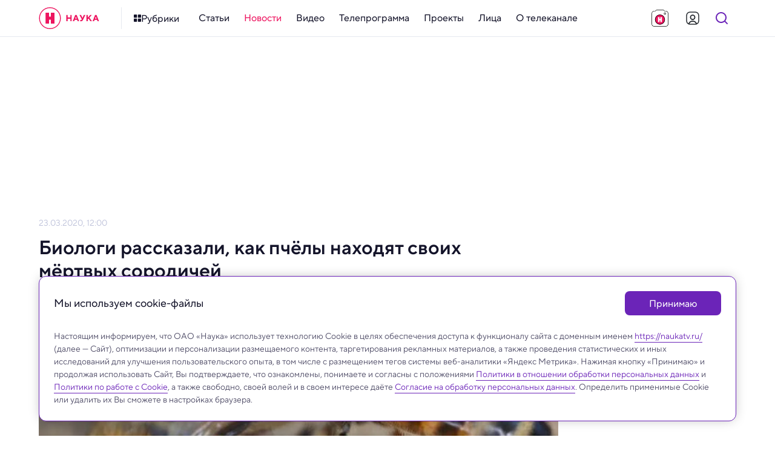

--- FILE ---
content_type: text/html; charset=utf-8
request_url: https://naukatv.ru/news/26788
body_size: 52569
content:
<!doctype html>
<html data-n-head-ssr lang="ru" data-n-head="%7B%22lang%22:%7B%22ssr%22:%22ru%22%7D%7D">
  <head >
    <title>Биологи рассказали, как пчёлы находят своих мёртвых сородичей - Наука: новости и видео</title><meta data-n-head="ssr" charset="utf-8"><meta data-n-head="ssr" name="viewport" content="width=device-width, initial-scale=1, maximum-scale=1, user-scalable=no"><meta data-n-head="ssr" http-equiv="X-UA-Compatible" content="IE=edge"><meta data-n-head="ssr" http-equiv="cleartype" content="on"><meta data-n-head="ssr" name="MobileOptimized" content="320"><meta data-n-head="ssr" name="google" content="notranslate"><meta data-n-head="ssr" name="theme-color" content="#fff"><meta data-n-head="ssr" name="format-detection" content="telephone=no"><meta data-n-head="ssr" name="format-detection" content="address=no"><meta data-n-head="ssr" name="HandheldFriendly" content="True"><meta data-n-head="ssr" name="yandex-verification" content="23cf5893eaa1dcc4"><meta data-n-head="ssr" name="pmail-verification" content="81b22200ded9f7a045b78927bbe3fd84"><meta data-n-head="ssr" name="for-vk" content="forVK5807"><meta data-n-head="ssr" data-hid="description" name="description" content="В пчелиных ульях тоже есть «ритуальные услуги»"><meta data-n-head="ssr" data-hid="robots" name="robots" content="index, follow"><meta data-n-head="ssr" data-hid="news_keywords" name="news_keywords" content=""><meta data-n-head="ssr" data-hid="author" name="author" content=""><meta data-n-head="ssr" data-hid="mediator_author" name="mediator_author" content=""><meta data-n-head="ssr" data-hid="twitter:card" name="twitter:card" content="summary_large_image"><meta data-n-head="ssr" data-hid="twitter:image" name="twitter:image" content="https://naukatv.ru/upload/images/original/2c/2c05d9ca70899f12fa3fa131df5d288a.jpg"><meta data-n-head="ssr" data-hid="twitter:image:alt" name="twitter:image:alt" content="Биологи рассказали, как пчёлы находят своих мёртвых сородичей"><meta data-n-head="ssr" data-hid="twitter:title" name="twitter:title" content="Биологи рассказали, как пчёлы находят своих мёртвых сородичей"><meta data-n-head="ssr" data-hid="twitter:description" name="twitter:description" content="В пчелиных ульях тоже есть «ритуальные услуги»"><meta data-n-head="ssr" data-hid="og:site_name" property="og:site_name" content="Наука"><meta data-n-head="ssr" data-hid="og:type" property="og:type" content="article"><meta data-n-head="ssr" data-hid="og:image" property="og:image" content="https://naukatv.ru/upload/images/original/2c/2c05d9ca70899f12fa3fa131df5d288a.jpg"><meta data-n-head="ssr" data-hid="og:image:alt" property="og:image:alt" content="Биологи рассказали, как пчёлы находят своих мёртвых сородичей"><meta data-n-head="ssr" data-hid="og:title" property="og:title" content="Биологи рассказали, как пчёлы находят своих мёртвых сородичей"><meta data-n-head="ssr" data-hid="og:description" property="og:description" content="В пчелиных ульях тоже есть «ритуальные услуги»"><meta data-n-head="ssr" data-hid="twitter:url" name="twitter:url" content="https://naukatv.ru/news/26788"><meta data-n-head="ssr" data-hid="og:url" property="og:url" content="https://naukatv.ru/news/26788"><link data-n-head="ssr" rel="icon" type="image/x-icon" href="/favicons/favicon.ico"><link data-n-head="ssr" rel="icon" type="image/png" href="/favicons/favicon-16x16.png" sizes="16x16"><link data-n-head="ssr" rel="icon" type="image/png" href="/favicons/favicon-32x32.png" sizes="32x32"><link data-n-head="ssr" rel="icon" type="image/png" href="/favicons/favicon-48x48.png" sizes="48x48"><link data-n-head="ssr" rel="icon" href="/favicons/favicon.svg"><link data-n-head="ssr" rel="mask-icon" href="/favicons/mask-icon.svg" color="#ED145F"><link data-n-head="ssr" rel="apple-touch-icon" href="/favicons/apple-touch-icon.png"><link data-n-head="ssr" rel="manifest" href="/favicons/site.webmanifest"><link data-n-head="ssr" rel="alternate" type="application/rss+xml" href="https://naukatv.ru/rss"><link data-n-head="ssr" href="https://mc.yandex.ru/metrika/tag.js" rel="preload" as="script"><link data-n-head="ssr" data-hid="local-font-preload" rel="preload" as="style" href="/fonts/TTNormsPro3/styles.css"><link data-n-head="ssr" data-hid="google-font-prefetch" rel="dns-prefetch" href="https://fonts.gstatic.com/"><link data-n-head="ssr" data-hid="google-font-preconnect" rel="preconnect" href="https://fonts.gstatic.com/" crossorigin=""><link data-n-head="ssr" data-hid="google-font-preload" rel="preload" as="style" href="https://fonts.googleapis.com/css2?family=Open+Sans:wght@300;400;600;700;800&amp;display=swap"><link data-n-head="ssr" rel="canonical" href="https://naukatv.ru/news/26788"><script data-n-head="ssr" type="text/javascript">window.yaContextCb = window.yaContextCb || [];</script><script data-n-head="ssr" src="https://yandex.ru/ads/system/context.js"></script><script data-n-head="ssr" src="https://www.youtube.com/iframe_api" async></script><script data-n-head="ssr" src="https://www.tiktok.com/embed.js" async></script><script data-n-head="ssr" src="https://www.googletagmanager.com/gtag/js?id=G-3QD2V8FQH4" async></script><script data-n-head="ssr" src="https://vk.com/js/api/openapi.js?169" async></script><script data-n-head="ssr" data-hid="nuxt-jsonld--b302de7" type="application/ld+json">{"@context":"http://schema.org","@type":"WebSite","url":"https://naukatv.ru/","name":"Наука: новости и видео","description":"Наука — научно-популярный познавательный канал о достижениях российской и мировой науки","potentialAction":[{"@type":"SearchAction","target":"https://naukatv.ru/search?search={search_term_string}","query-input":"required name=search_term_string"}]}</script><noscript data-n-head="ssr" data-hid="local-font-noscript"><link rel="stylesheet" href="/fonts/TTNormsPro3/styles.css"></noscript><noscript data-n-head="ssr" data-hid="google-font-noscript"><link rel="stylesheet" href="https://fonts.googleapis.com/css2?family=Open+Sans:wght@300;400;600;700;800&display=swap"></noscript><link rel="preload" href="/_nuxt/72bf921.js" as="script"><link rel="preload" href="/_nuxt/08e3925.js" as="script"><link rel="preload" href="/_nuxt/0428404.js" as="script"><link rel="preload" href="/_nuxt/8cd38f2.js" as="script"><link rel="preload" href="/_nuxt/92e5898.js" as="script"><link rel="preload" href="/_nuxt/a2db7af.js" as="script"><link rel="preload" href="/_nuxt/edcc183.js" as="script"><link rel="preload" href="/_nuxt/4dbd174.js" as="script"><link rel="preload" href="/_nuxt/3f0b251.js" as="script"><style data-vue-ssr-id="4f857918:0 4e62ab63:0 9bbb02f6:0 1793d9f5:0 7e56e4e3:0 f9245f88:0 fcd13dd4:0 6759def3:0 5f5014f8:0 0ae22fb2:0 62b5569e:0 3f3ea72e:0 5a9845f8:0 55948119:0 90f7d718:0 424d2c7e:0 60cc6031:0 279ca894:0 22a978a5:0 4069f7ec:0 571218f1:0 51307e45:0 adb8b6d2:0 104707c0:0 04f56589:0 62c7935a:0 59e74fec:0 1b7a8b67:0 95c22514:0 5d6619c9:0 5c75362e:0 042672ba:0 71768b05:0 f65776ee:0 6d69b74a:0 47912a94:0">/*! normalize.css v8.0.1 | MIT License | github.com/necolas/normalize.css */html{line-height:1.15;-webkit-text-size-adjust:100%}body{margin:0}main{display:block}h1{font-size:2em;margin:.67em 0}hr{box-sizing:content-box;height:0;overflow:visible}pre{font-family:monospace,monospace;font-size:1em}a{background-color:transparent}abbr[title]{border-bottom:none;text-decoration:underline;-webkit-text-decoration:underline dotted;text-decoration:underline dotted}b,strong{font-weight:bolder}code,kbd,samp{font-family:monospace,monospace;font-size:1em}small{font-size:80%}sub,sup{font-size:75%;line-height:0;position:relative;vertical-align:baseline}sub{bottom:-.25em}sup{top:-.5em}img{border-style:none}button,input,optgroup,select,textarea{font-family:inherit;font-size:100%;line-height:1.15;margin:0}button,input{overflow:visible}button,select{text-transform:none}[type=button],[type=reset],[type=submit],button{-webkit-appearance:button}[type=button]::-moz-focus-inner,[type=reset]::-moz-focus-inner,[type=submit]::-moz-focus-inner,button::-moz-focus-inner{border-style:none;padding:0}[type=button]:-moz-focusring,[type=reset]:-moz-focusring,[type=submit]:-moz-focusring,button:-moz-focusring{outline:1px dotted ButtonText}fieldset{padding:.35em .75em .625em}legend{box-sizing:border-box;color:inherit;display:table;max-width:100%;padding:0;white-space:normal}progress{vertical-align:baseline}textarea{overflow:auto}[type=checkbox],[type=radio]{box-sizing:border-box;padding:0}[type=number]::-webkit-inner-spin-button,[type=number]::-webkit-outer-spin-button{height:auto}[type=search]{-webkit-appearance:textfield;outline-offset:-2px}[type=search]::-webkit-search-decoration{-webkit-appearance:none}::-webkit-file-upload-button{-webkit-appearance:button;font:inherit}details{display:block}summary{display:list-item}[hidden],template{display:none}
.hidden,[hidden]{display:none}.sr-only{border:0;clip:rect(0,0,0,0);height:1px;margin:-1px;overflow:hidden;padding:0;position:absolute;white-space:nowrap;width:1px}.sr-only.focusable:active,.sr-only.focusable:focus{clip:auto;height:auto;margin:0;overflow:visible;position:static;white-space:inherit;width:auto}.invisible{visibility:hidden}.clearfix:after,.clearfix:before{content:" ";display:table}.clearfix:after{clear:both}.visually-hidden{border:0;clip:rect(0,0,0,0);height:1px;margin:-1px;padding:0;position:absolute;width:1px}.ellipsis,.visually-hidden{overflow:hidden;white-space:nowrap}.ellipsis{text-overflow:ellipsis;text-decoration:none}.noselect{-webkit-touch-callout:none;-webkit-user-select:none;-moz-user-select:none;user-select:none}.icon-clear{font-size:0;line-height:0;flex-shrink:0;flex-grow:0}.aspect-ratio-content{position:absolute;top:0;left:0;right:0;bottom:0}@-webkit-keyframes shakeError{0%{transform:translateX(0)}15%{transform:translateX(.375rem)}30%{transform:translateX(-.375rem)}45%{transform:translateX(.375rem)}60%{transform:translateX(-.375rem)}75%{transform:translateX(.375rem)}90%{transform:translateX(-.375rem)}to{transform:translateX(0)}}@keyframes shakeError{0%{transform:translateX(0)}15%{transform:translateX(.375rem)}30%{transform:translateX(-.375rem)}45%{transform:translateX(.375rem)}60%{transform:translateX(-.375rem)}75%{transform:translateX(.375rem)}90%{transform:translateX(-.375rem)}to{transform:translateX(0)}}.h1{color:#14142a;color:var(--color-gray-dark);font-style:normal;font-weight:700;font-size:32px;line-height:1.2}@media only screen and (min-width:640px) and (max-width:979px){.h1{font-size:28px}}@media only screen and (max-width:639px){.h1{font-size:24px}}.h2{color:#14142a;color:var(--color-gray-dark);font-style:normal;font-weight:600;font-size:28px;line-height:1.2}@media only screen and (min-width:640px) and (max-width:979px){.h2{font-size:24px}}@media only screen and (max-width:639px){.h2{font-size:20px}}.h3{color:#14142a;color:var(--color-gray-dark);font-style:normal;font-weight:600;font-size:24px;line-height:1.2}@media only screen and (min-width:640px) and (max-width:979px){.h3{font-size:20px}}@media only screen and (max-width:639px){.h3{font-size:18px}}.h4{color:#14142a;color:var(--color-gray-dark);font-style:normal;font-weight:600;font-size:20px}@media only screen and (min-width:640px) and (max-width:979px){.h4{font-size:18px}}@media only screen and (max-width:639px){.h4{font-size:16px}}.h5{color:#14142a;color:var(--color-gray-dark);font-style:normal;font-weight:600;font-size:16px}@media only screen and (min-width:640px) and (max-width:979px){.h5{font-size:16px}}@media only screen and (max-width:639px){.h5{font-size:14px}}.h6{color:#14142a;color:var(--color-gray-dark);font-style:normal;font-weight:500;font-size:15px}@media only screen and (min-width:640px) and (max-width:979px){.h6{font-size:14px}}@media only screen and (max-width:639px){.h6{font-size:14px}}.widget-title{margin:0;padding:0;color:#14142a;color:var(--color-gray-dark);font-style:normal;font-weight:700;font-size:22px}@media only screen and (min-width:640px) and (max-width:979px){.widget-title{font-size:20px}}@media only screen and (max-width:639px){.widget-title{font-size:20px}}.base-22{font-size:22px}.base-20,.base-22{font-style:normal;font-weight:400}.base-20{font-size:20px}.base-18{font-size:18px}.base-16,.base-18{font-style:normal;font-weight:400}.base-16{font-size:16px}.base-14{font-size:14px}.base-12,.base-14{font-style:normal;font-weight:400}.base-12{font-size:12px}.base-10{font-style:normal;font-weight:300;font-size:10px;line-height:1.6}.mixin-detail-blockquote{position:relative;padding:16px 0 20px 28px;font-style:normal;font-weight:400;font-size:20px}.mixin-detail-blockquote:before{position:absolute;content:"";height:100%;width:4px;background:#00bcf2;background:var(--color-blue);top:0;left:0;border-radius:12px}@media only screen and (min-width:980px) and (max-width:1199px){.mixin-detail-blockquote{padding:16px 0 20px 24px}}@media only screen and (min-width:640px) and (max-width:979px){.mixin-detail-blockquote{padding:12px 0 16px 20px;font-style:normal;font-weight:400;font-size:18px}}@media only screen and (max-width:639px){.mixin-detail-blockquote{padding:12px 0 16px 20px;font-style:normal;font-weight:400;font-size:18px}}.mixin-detail-image{max-width:100%;height:auto!important;padding:0;margin:0;border-radius:12px;overflow:hidden;font-size:0;line-height:0;background:#bec2da;background:var(--color-gray-light)}.mixin-detail-margin{margin:28px 0}@media only screen and (min-width:980px) and (max-width:1199px){.mixin-detail-margin{margin:24px 0}}@media only screen and (min-width:640px) and (max-width:979px){.mixin-detail-margin{margin:20px 0}}@media only screen and (max-width:639px){.mixin-detail-margin{margin:20px 0}}:root{--font-tt-norms-pro:"TT Norms Pro",var(--font-open-sans);--font-open-sans:"OpenSans",Arial,sans-serif;--base-font-size:18px;--base-line-height:1.4;--color-system-alert:#eb3333;--color-system-warning:#eb6d00;--color-system-success:#09b37b;--color-gray-bg:#f7f7fc;--color-gray-border:#e6e9ef;--color-gray-light:#bec2da;--color-gray:#4e4b66;--color-gray-dark:#14142a;--color-gray-bg-about:#ecedf2;--color-blue-bg:#e5f8fe;--color-blue-light:#85e4ff;--color-blue:#00bcf2;--color-blue-dark:#008fb8;--color-purple-bg:#f0e9f8;--color-purple-light:#cbaaee;--color-purple:#6b24b8;--color-purple-dark:#4d1a84;--color-yellow-bg:#fffce5;--color-yellow-light:#ffef8a;--color-yellow:#fd0;--color-yellow-dark:#ad8200;--color-red-bg:#fde7ef;--color-red-light:#f68db2;--color-red:#ed145f;--color-red-dark:#b40e47;--color-footer:#4e4b66;--color-footer-light:#bec2da;--color-footer-border:#e6e9ef;--color-social-vkontakte:#2787f5;--color-social-facebook:#1877f2;--color-social-odnoklassniki:#f4731c;--color-social-instagram:#e4405f;--color-social-youtube:red;--color-social-tiktok:#161823;--color-social-zen:#3b3e42;--color-social-twitter:#1da1f2;--color-social-telegram:#26a5e4;--color-social-viber:#7360f2;--color-social-whatsapp:#25d366;--color-social-max:#0026ff;--center-width:1200px;--text-width:662px;--gap-width:24px;--header-height:60px;--footer-height:310px;--extra-large-padding:48px;--large-padding:36px;--medium-padding:28px;--small-padding:24px;--contest-item-border-radius:16px;--telegram-logo-icon-svg:url("[data-uri]")}@media only screen and (min-width:980px) and (max-width:1199px){:root{--center-width:980px;--text-width:540px;--gap-width:20px;--footer-height:344px;--extra-large-padding:40px;--large-padding:32px;--medium-padding:24px;--small-padding:20px;--contest-item-border-radius:12px}}@media only screen and (min-width:640px) and (max-width:979px){:root{--center-width:640px;--text-width:504px;--gap-width:16px;--header-height:54px;--footer-height:450px;--extra-large-padding:32px;--large-padding:28px;--medium-padding:20px;--small-padding:16px;--contest-item-border-radius:8px}}@media only screen and (max-width:639px){:root{--center-width:100%;--text-width:100%;--gap-width:16px;--header-height:54px;--footer-height:650px;--extra-large-padding:32px;--large-padding:28px;--medium-padding:20px;--small-padding:16px;--contest-item-border-radius:8px}}
.hidden,[hidden]{display:none}.sr-only{border:0;clip:rect(0,0,0,0);height:1px;margin:-1px;overflow:hidden;padding:0;position:absolute;white-space:nowrap;width:1px}.sr-only.focusable:active,.sr-only.focusable:focus{clip:auto;height:auto;margin:0;overflow:visible;position:static;white-space:inherit;width:auto}.invisible{visibility:hidden}.clearfix:after,.clearfix:before{content:" ";display:table}.clearfix:after{clear:both}.visually-hidden{border:0;clip:rect(0,0,0,0);height:1px;margin:-1px;padding:0;position:absolute;width:1px}.ellipsis,.visually-hidden{overflow:hidden;white-space:nowrap}.ellipsis{text-overflow:ellipsis;text-decoration:none}.noselect{-webkit-touch-callout:none;-webkit-user-select:none;-moz-user-select:none;user-select:none}.icon-clear{font-size:0;line-height:0;flex-shrink:0;flex-grow:0}.aspect-ratio-content{position:absolute;top:0;left:0;right:0;bottom:0}@-webkit-keyframes shakeError{0%{transform:translateX(0)}15%{transform:translateX(.375rem)}30%{transform:translateX(-.375rem)}45%{transform:translateX(.375rem)}60%{transform:translateX(-.375rem)}75%{transform:translateX(.375rem)}90%{transform:translateX(-.375rem)}to{transform:translateX(0)}}@keyframes shakeError{0%{transform:translateX(0)}15%{transform:translateX(.375rem)}30%{transform:translateX(-.375rem)}45%{transform:translateX(.375rem)}60%{transform:translateX(-.375rem)}75%{transform:translateX(.375rem)}90%{transform:translateX(-.375rem)}to{transform:translateX(0)}}.h1{color:var(--color-gray-dark);font-style:normal;font-weight:700;font-size:32px;line-height:1.2}@media only screen and (min-width:640px) and (max-width:979px){.h1{font-size:28px}}@media only screen and (max-width:639px){.h1{font-size:24px}}.h2{color:var(--color-gray-dark);font-style:normal;font-weight:600;font-size:28px;line-height:1.2}@media only screen and (min-width:640px) and (max-width:979px){.h2{font-size:24px}}@media only screen and (max-width:639px){.h2{font-size:20px}}.h3{color:var(--color-gray-dark);font-style:normal;font-weight:600;font-size:24px;line-height:1.2}@media only screen and (min-width:640px) and (max-width:979px){.h3{font-size:20px}}@media only screen and (max-width:639px){.h3{font-size:18px}}.h4{color:var(--color-gray-dark);font-style:normal;font-weight:600;font-size:20px}@media only screen and (min-width:640px) and (max-width:979px){.h4{font-size:18px}}@media only screen and (max-width:639px){.h4{font-size:16px}}.h5{color:var(--color-gray-dark);font-style:normal;font-weight:600;font-size:16px}@media only screen and (min-width:640px) and (max-width:979px){.h5{font-size:16px}}@media only screen and (max-width:639px){.h5{font-size:14px}}.h6{color:var(--color-gray-dark);font-style:normal;font-weight:500;font-size:15px}@media only screen and (min-width:640px) and (max-width:979px){.h6{font-size:14px}}@media only screen and (max-width:639px){.h6{font-size:14px}}.widget-title{margin:0;padding:0;color:var(--color-gray-dark);font-style:normal;font-weight:700;font-size:22px}@media only screen and (min-width:640px) and (max-width:979px){.widget-title{font-size:20px}}@media only screen and (max-width:639px){.widget-title{font-size:20px}}.base-22{font-size:22px}.base-20,.base-22{font-style:normal;font-weight:400}.base-20{font-size:20px}.base-18{font-size:18px}.base-16,.base-18{font-style:normal;font-weight:400}.base-16{font-size:16px}.base-14{font-size:14px}.base-12,.base-14{font-style:normal;font-weight:400}.base-12{font-size:12px}.base-10{font-style:normal;font-weight:300;font-size:10px;line-height:1.6}.mixin-detail-blockquote{position:relative;padding:16px 0 20px 28px;font-style:normal;font-weight:400;font-size:20px}.mixin-detail-blockquote:before{position:absolute;content:"";height:100%;width:4px;background:var(--color-blue);top:0;left:0;border-radius:12px}@media only screen and (min-width:980px) and (max-width:1199px){.mixin-detail-blockquote{padding:16px 0 20px 24px}}@media only screen and (min-width:640px) and (max-width:979px){.mixin-detail-blockquote{padding:12px 0 16px 20px;font-style:normal;font-weight:400;font-size:18px}}@media only screen and (max-width:639px){.mixin-detail-blockquote{padding:12px 0 16px 20px;font-style:normal;font-weight:400;font-size:18px}}.mixin-detail-image{max-width:100%;height:auto!important;padding:0;margin:0;border-radius:12px;overflow:hidden;font-size:0;line-height:0;background:var(--color-gray-light)}.mixin-detail-margin{margin:28px 0}@media only screen and (min-width:980px) and (max-width:1199px){.mixin-detail-margin{margin:24px 0}}@media only screen and (min-width:640px) and (max-width:979px){.mixin-detail-margin{margin:20px 0}}@media only screen and (max-width:639px){.mixin-detail-margin{margin:20px 0}}*{-webkit-touch-callout:none;-webkit-tap-highlight-color:transparent;-webkit-overflow-scrolling:touch;outline:none}*,:after,:before{box-sizing:border-box;margin:0}img{-webkit-tap-highlight-color:transparent;-webkit-user-drag:none;-webkit-user-select:none;-webkit-touch-callout:none;-moz-user-select:none;user-select:none;user-drag:none}img::selection{background:transparent;color:inherit}img::-moz-selection{background:transparent;color:inherit}button{margin:0;padding:0;border-spacing:0;cursor:pointer;text-align:left;text-decoration:none;text-indent:0;border:none;background:none;font-size:inherit;font-weight:400;line-height:normal;border-radius:0}button::-moz-focus-inner{padding:0;border:0}::-moz-selection{background:var(--color-yellow-light);color:var(--color-gray-dark);text-shadow:none}::selection{background:var(--color-yellow-light);color:var(--color-gray-dark);text-shadow:none}hr{display:block;height:1px;border:0;background:var(--color-gray-light);margin:2rem 0;padding:0;border-radius:12px}audio,canvas,iframe,img,svg,video{vertical-align:middle}fieldset{border:0;margin:0;padding:0}textarea{resize:vertical}input,textarea{border-radius:0}input[type=submit]{cursor:pointer}input,select,textarea{-webkit-appearance:none}input[type=search]{-webkit-appearance:searchfield;box-sizing:border-box}input[type=search]::-webkit-textfield-decoration-container{direction:ltr}input[type=search]::-webkit-search-cancel-button,input[type=search]::-webkit-search-decoration{display:block;-webkit-box-flex:0;-webkit-user-modify:read-only!important}input[type=search]::-webkit-search-decoration{-webkit-appearance:searchfield-decoration}input[type=search]::-webkit-search-results-decoration{-webkit-appearance:searchfield-results-decoration;display:block;-webkit-box-flex:0;-webkit-user-modify:read-only!important}input[type=search]::-webkit-search-results-button{-webkit-appearance:searchfield-results-button;display:block;-webkit-box-flex:0;-webkit-user-modify:read-only!important}input::-webkit-textfield-decoration-container{display:-webkit-box;-webkit-box-align:center;-webkit-user-modify:read-only!important;content:none!important}input:focus{outline:none}#__layout,#__nuxt,body,html{width:100%;height:100%;min-width:320px}body,html{margin:0;padding:0;font-size:100%;-ms-text-size-adjust:100%;-webkit-text-size-adjust:100%;-moz-osx-font-smoothing:grayscale;-webkit-font-smoothing:antialiased;box-sizing:border-box}body{font-family:var(--font-tt-norms-pro);font-size:var(--base-font-size);line-height:var(--base-line-height);font-weight:400;color:var(--color-gray)}@media only screen and (min-width:640px) and (max-width:979px){body{font-style:normal;font-weight:400;font-size:16px}}@media only screen and (max-width:639px){body{font-style:normal;font-weight:400;font-size:16px}}h1{color:var(--color-gray-dark);font-style:normal;font-weight:700;font-size:32px;line-height:1.2}@media only screen and (min-width:640px) and (max-width:979px){h1{font-size:28px}}@media only screen and (max-width:639px){h1{font-size:24px}}h2{color:var(--color-gray-dark);font-style:normal;font-weight:600;font-size:28px;line-height:1.2}@media only screen and (min-width:640px) and (max-width:979px){h2{font-size:24px}}@media only screen and (max-width:639px){h2{font-size:20px}}h3{color:var(--color-gray-dark);font-style:normal;font-weight:600;font-size:24px;line-height:1.2}@media only screen and (min-width:640px) and (max-width:979px){h3{font-size:20px}}@media only screen and (max-width:639px){h3{font-size:18px}}h4{color:var(--color-gray-dark);font-style:normal;font-weight:600;font-size:20px}@media only screen and (min-width:640px) and (max-width:979px){h4{font-size:18px}}@media only screen and (max-width:639px){h4{font-size:16px}}h5{color:var(--color-gray-dark);font-style:normal;font-weight:600;font-size:16px}@media only screen and (min-width:640px) and (max-width:979px){h5{font-size:16px}}@media only screen and (max-width:639px){h5{font-size:14px}}h6{color:var(--color-gray-dark);font-style:normal;font-weight:500;font-size:15px}@media only screen and (min-width:640px) and (max-width:979px){h6{font-size:14px}}@media only screen and (max-width:639px){h6{font-size:14px}}.page-title{color:var(--color-gray-dark);margin-top:0;margin-bottom:var(--large-padding)}a{transition:color .3s ease;color:var(--color-blue)}a:active,a:hover{color:var(--color-blue-dark)}a,a:active,a:focus,a:hover,a:link,a:visited{cursor:pointer;text-decoration:none}p{margin:24px 0;padding:0}p:last-child{margin-bottom:0}pre{white-space:pre-wrap;word-wrap:break-word}b,strong{font-weight:500}.button{border:0;display:inline-flex;align-items:center;justify-content:center;cursor:pointer;min-width:auto;min-height:48px;font-style:normal;font-weight:400;font-size:16px;font-weight:500;border-radius:8px;transition:all .3s ease;padding:12px 24px}@media only screen and (min-width:980px) and (max-width:1199px){.button{padding:12px 24px}}@media only screen and (min-width:640px) and (max-width:979px){.button{width:100%;padding:8px 20px;font-style:normal;font-weight:400;font-size:14px;font-weight:500;min-height:40px}}@media only screen and (max-width:639px){.button{width:100%;padding:8px 20px;font-style:normal;font-weight:400;font-size:14px;font-weight:500;min-height:40px}}.button:active{box-shadow:inset 0 2px 4px rgba(0,0,0,.1)}.button:disabled{cursor:default;box-shadow:none}.button--primary{background:var(--color-gray);border-color:var(--color-gray);color:#fff}.button--primary:active,.button--primary:hover{background:var(--color-gray-dark);border-color:var(--color-gray-dark);color:#fff}.button--primary:disabled,.button--primary:disabled:active,.button--primary:disabled:hover{box-shadow:none;background:var(--color-gray-light);border-color:var(--color-gray-light);color:#fff}.button--primary.button--purple{background:var(--color-purple);border-color:var(--color-purple)}.button--primary.button--purple:active,.button--primary.button--purple:hover{background:var(--color-purple-dark);border-color:var(--color-purple-dark)}.button--primary.button--purple:disabled,.button--primary.button--purple:disabled:active,.button--primary.button--purple:disabled:hover{box-shadow:none;background:var(--color-purple-light);border-color:var(--color-purple-light)}.button--primary.button--yellow{background:var(--color-yellow);border-color:var(--color-yellow);color:#fff}.button--primary.button--yellow:active,.button--primary.button--yellow:hover{background:var(--color-yellow-dark);border-color:var(--color-yellow-dark);color:#fff}.button--primary.button--yellow:disabled,.button--primary.button--yellow:disabled:active,.button--primary.button--yellow:disabled:hover{box-shadow:none;background:var(--color-yellow-light);border-color:var(--color-yellow-light);color:#fff}.button--primary.button--red{background:var(--color-red);border-color:var(--color-red)}.button--primary.button--red:active,.button--primary.button--red:hover{background:var(--color-red-dark);border-color:var(--color-red-dark)}.button--primary.button--red:disabled,.button--primary.button--red:disabled:active,.button--primary.button--red:disabled:hover{box-shadow:none;background:var(--color-red-light);border-color:var(--color-red-light)}.button--primary.button--blue{background:var(--color-blue);border-color:var(--color-blue)}.button--primary.button--blue:active,.button--primary.button--blue:hover{background:var(--color-blue-dark);border-color:var(--color-blue-dark)}.button--primary.button--blue:disabled,.button--primary.button--blue:disabled:active,.button--primary.button--blue:disabled:hover{box-shadow:none;background:var(--color-blue-light);border-color:var(--color-blue-light)}.button--primary.button--gray{background:var(--color-gray-bg);border-color:var(--color-gray-bg);color:var(--color-gray)}.button--primary.button--gray:active,.button--primary.button--gray:hover{background:var(--color-gray-bg);border-color:var(--color-gray-bg);color:var(--color-red)}.button--primary.button--gray:disabled,.button--primary.button--gray:disabled:active,.button--primary.button--gray:disabled:hover{box-shadow:none;background:var(--color-gray-bg);border-color:var(--color-gray-bg);color:var(--color-gray-light)}.button--secondary{background:transparent;border:1px solid var(--color-gray);color:var(--color-gray);padding:10px 22px}@media only screen and (min-width:980px) and (max-width:1199px){.button--secondary{padding:10px 22px}}@media only screen and (min-width:640px) and (max-width:979px){.button--secondary{padding:6px 18px}}@media only screen and (max-width:639px){.button--secondary{padding:6px 18px}}.button--secondary:active,.button--secondary:hover{border-color:var(--color-gray-dark);color:var(--color-gray-dark)}.button--secondary:disabled,.button--secondary:disabled:active,.button--secondary:disabled:hover{box-shadow:none;background:transparent;border-color:var(--color-gray-light);color:var(--color-gray-light)}.button--secondary.button--purple{border-color:var(--color-purple);color:var(--color-purple)}.button--secondary.button--purple:active,.button--secondary.button--purple:hover{border-color:var(--color-purple-dark);color:var(--color-purple-dark)}.button--secondary.button--purple:disabled,.button--secondary.button--purple:disabled:active,.button--secondary.button--purple:disabled:hover{box-shadow:none;border-color:var(--color-purple-light);color:var(--color-purple-light)}.button--secondary.button--yellow{border-color:var(--color-yellow);color:var(--color-yellow)}.button--secondary.button--yellow:active,.button--secondary.button--yellow:hover{border-color:var(--color-yellow-dark);color:var(--color-yellow-dark)}.button--secondary.button--yellow:disabled,.button--secondary.button--yellow:disabled:active,.button--secondary.button--yellow:disabled:hover{box-shadow:none;border-color:var(--color-yellow-light);color:var(--color-yellow-light)}.button--secondary.button--red{border-color:var(--color-red);color:var(--color-red)}.button--secondary.button--red:active,.button--secondary.button--red:hover{border-color:var(--color-red-dark);color:var(--color-red-dark)}.button--secondary.button--red:disabled,.button--secondary.button--red:disabled:active,.button--secondary.button--red:disabled:hover{box-shadow:none;border-color:var(--color-red-light);color:var(--color-red-light)}.button--secondary.button--blue{border-color:var(--color-blue);color:var(--color-blue)}.button--secondary.button--blue:active,.button--secondary.button--blue:hover{border-color:var(--color-blue-dark);color:var(--color-blue-dark)}.button--secondary.button--blue:disabled,.button--secondary.button--blue:disabled:active,.button--secondary.button--blue:disabled:hover{box-shadow:none;border-color:var(--color-blue-light);color:var(--color-blue-light)}.button--flat{background:transparent;border-color:transparent;color:var(--color-gray)}.button--flat:active,.button--flat:hover{background:var(--color-gray-bg);border-color:var(--color-gray-bg);color:var(--color-gray-dark)}.button--flat:disabled,.button--flat:disabled:active,.button--flat:disabled:hover{box-shadow:none;background:transparent;border-color:transparent;color:var(--color-gray-light)}.button--flat.button--purple{color:var(--color-purple)}.button--flat.button--purple:active,.button--flat.button--purple:hover{background:var(--color-purple-bg);border-color:var(--color-purple-bg);color:var(--color-purple-dark)}.button--flat.button--purple:disabled,.button--flat.button--purple:disabled:active,.button--flat.button--purple:disabled:hover{box-shadow:none;background:#fff;border-color:#fff;color:var(--color-purple-light)}.button--flat.button--yellow{color:var(--color-yellow)}.button--flat.button--yellow:active,.button--flat.button--yellow:hover{background:var(--color-yellow-bg);border-color:var(--color-yellow-bg);color:var(--color-yellow-dark)}.button--flat.button--yellow:disabled,.button--flat.button--yellow:disabled:active,.button--flat.button--yellow:disabled:hover{box-shadow:none;background:#fff;border-color:#fff;color:var(--color-yellow-light)}.button--flat.button--red{color:var(--color-red)}.button--flat.button--red:active,.button--flat.button--red:hover{background:var(--color-red-bg);border-color:var(--color-red-bg);color:var(--color-red-dark)}.button--flat.button--red:disabled,.button--flat.button--red:disabled:active,.button--flat.button--red:disabled:hover{box-shadow:none;background:#fff;border-color:#fff;color:var(--color-red-light)}.button--flat.button--blue{color:var(--color-blue)}.button--flat.button--blue:active,.button--flat.button--blue:hover{background:var(--color-blue-bg);border-color:var(--color-blue-bg);color:var(--color-blue-dark)}.button--flat.button--blue:disabled,.button--flat.button--blue:disabled:active,.button--flat.button--blue:disabled:hover{box-shadow:none;background:#fff;border-color:#fff;color:var(--color-blue-light)}.lazyload,.lazyloading{opacity:0;max-width:100%;transition:opacity .3s ease}.lazyloaded{opacity:1}.swiper-pagination-bullet{width:10px;height:10px;margin:5px;background:var(--color-gray);opacity:1;transition:all .3s ease;flex-shrink:1}.swiper-pagination-bullet:hover{background:var(--color-gray-dark)}.swiper-pagination-bullet:last-child{margin-right:0}.swiper-pagination-bullet-active{background:var(--color-gray-dark)}@media only screen and (max-width:639px){.carousel-nav{position:absolute;top:0;left:0;width:100%;height:100%;display:flex;flex-direction:column;justify-content:space-between}}@media only screen and (max-width:639px){.carousel-arrows{position:relative;left:auto;right:auto;top:auto;bottom:auto;transition:all .2s ease}.carousel-arrows:before{display:block;content:"";width:100%;padding-top:56.25%}}@media only screen and (max-width:639px){.carousel-arrows-container{position:absolute;top:0;left:0;right:0;bottom:0;font-size:0;line-height:0}}.carousel-button{display:flex;align-items:center;justify-content:center;position:absolute;margin:0;padding:0;width:48px;height:48px;cursor:pointer;transition:background .3s ease,box-shadow .3s ease,opacity .3s ease;top:0;z-index:5;font-size:0;line-height:0;opacity:.8;transform:translateY(-50%)}@media only screen and (max-width:639px){.carousel-button{top:50%}}.carousel-button:active,.carousel-button:hover{opacity:1}.carousel-button-icon{width:24px;height:24px;transition:all .3s ease;position:absolute;top:50%;left:50%;transform:translate(-50%,-50%);fill:#fff;filter:drop-shadow(0 0 2px rgba(0,0,0,.25))}.carousel-button--prev{left:0}.carousel-button--next{right:0}.swiper-button-disabled,.swiper-button-disabled:hover{opacity:.4}.swiper-button-hidden,.swiper-button-hidden:hover{opacity:0;cursor:default}.swiper-button-lock,.swiper-button-lock:hover{display:none;opacity:0}.swiper-button-next:after,.swiper-button-prev:after{display:none}
.cool-lightbox{position:fixed;left:0;bottom:0;top:0;-webkit-box-pack:center;-ms-flex-pack:center;justify-content:center;right:0;-webkit-transition:all .3s ease;transition:all .3s ease}.cool-lightbox,.cool-lightbox .cool-lightbox-zoom{display:-webkit-box;display:-ms-flexbox;display:flex;-webkit-box-align:center;-ms-flex-align:center;align-items:center}.cool-lightbox .cool-lightbox-zoom{position:absolute;bottom:15px;left:50%;z-index:99999;background-color:rgba(15,15,15,.8);border-radius:8px;padding:0 12px;-webkit-transform:translateX(-50%);transform:translateX(-50%)}.cool-lightbox .cool-lightbox-zoom input[type=range]{-webkit-appearance:none;margin:10px 0;width:105px;background:0 0}.cool-lightbox .cool-lightbox-zoom input[type=range]:focus{outline:0}.cool-lightbox .cool-lightbox-zoom input[type=range]::-webkit-slider-runnable-track{width:100%;height:4px;cursor:pointer;animate:.2s;-webkit-box-shadow:0 0 0 #000;box-shadow:0 0 0 #000;background:#e6e6e6;border-radius:11px;border:0 solid #000}.cool-lightbox .cool-lightbox-zoom input[type=range]::-webkit-slider-thumb{-webkit-box-shadow:1px 1px 1px #000;box-shadow:1px 1px 1px #000;border:1px solid #000;height:12px;width:12px;border-radius:13px;background:#fff;cursor:pointer;-webkit-appearance:none;margin-top:-4.5px}.cool-lightbox .cool-lightbox-zoom input[type=range]:focus::-webkit-slider-runnable-track{background:#e6e6e6}.cool-lightbox .cool-lightbox-zoom input[type=range]::-moz-range-track{width:100%;height:4px;cursor:pointer;animate:.2s;box-shadow:0 0 0 #000;background:#e6e6e6;border-radius:11px;border:0 solid #000}.cool-lightbox .cool-lightbox-zoom input[type=range]::-moz-range-thumb{box-shadow:1px 1px 1px #000;border:1px solid #000;height:12px;width:12px;border-radius:13px;background:#fff;cursor:pointer}.cool-lightbox .cool-lightbox-zoom input[type=range]::-ms-track{width:100%;height:4px;cursor:pointer;animate:.2s;background:0 0;border-color:transparent;color:transparent}.cool-lightbox .cool-lightbox-zoom input[type=range]::-ms-fill-lower,.cool-lightbox .cool-lightbox-zoom input[type=range]::-ms-fill-upper{background:#e6e6e6;border:0 solid #000;border-radius:22px;box-shadow:0 0 0 #000}.cool-lightbox .cool-lightbox-zoom input[type=range]::-ms-thumb{box-shadow:1px 1px 1px #000;border:1px solid #000;height:12px;width:12px;border-radius:13px;background:#fff;cursor:pointer}.cool-lightbox .cool-lightbox-zoom input[type=range]:focus::-ms-fill-lower,.cool-lightbox .cool-lightbox-zoom input[type=range]:focus::-ms-fill-upper{background:#e6e6e6}.cool-lightbox .cool-lightbox-zoom .cool-lightbox-zoom__icon{height:15px;width:15px;color:#fff}.cool-lightbox .cool-lightbox-zoom .cool-lightbox-zoom__icon:first-of-type{margin-right:10px}.cool-lightbox .cool-lightbox-zoom .cool-lightbox-zoom__icon:last-of-type{margin-left:10px}.cool-lightbox .cool-lightbox-thumbs{position:absolute;height:100vh;overflow-y:auto;width:102px;right:-102px;top:0;overflow-x:hidden;-webkit-transition:none;transition:none;background-color:#ddd;scrollbar-width:thin;scrollbar-color:#fa4242 hsla(0,0%,68.6%,.9)}@media (min-width:767px){.cool-lightbox .cool-lightbox-thumbs{-webkit-transition:all .3s ease;transition:all .3s ease}}.cool-lightbox .cool-lightbox-thumbs::-webkit-scrollbar{width:6px;height:6px}.cool-lightbox .cool-lightbox-thumbs::-webkit-scrollbar-button{width:0;height:0}.cool-lightbox .cool-lightbox-thumbs::-webkit-scrollbar-thumb{background:#fa4242;border:0 #fff;border-radius:50px}.cool-lightbox .cool-lightbox-thumbs::-webkit-scrollbar-thumb:hover{background:#fff}.cool-lightbox .cool-lightbox-thumbs::-webkit-scrollbar-thumb:active{background:#000}.cool-lightbox .cool-lightbox-thumbs::-webkit-scrollbar-track{background:#e1e1e1;border:0 #fff;border-radius:8px}.cool-lightbox .cool-lightbox-thumbs::-webkit-scrollbar-track:hover{background:#666}.cool-lightbox .cool-lightbox-thumbs::-webkit-scrollbar-track:active{background:#333}.cool-lightbox .cool-lightbox-thumbs::-webkit-scrollbar-corner{background:0 0}@media (min-width:767px){.cool-lightbox .cool-lightbox-thumbs{width:212px;right:-212px}}.cool-lightbox .cool-lightbox-thumbs .cool-lightbox-thumbs__list{display:-webkit-box;display:-ms-flexbox;display:flex;-ms-flex-wrap:wrap;flex-wrap:wrap;padding:2px 0 2px 2px}.cool-lightbox .cool-lightbox-thumbs .cool-lightbox-thumbs__list .cool-lightbox__thumb{background-color:#000;width:100%;margin-right:2px;margin-bottom:2px;display:block;height:75px;position:relative}@media (min-width:767px){.cool-lightbox .cool-lightbox-thumbs .cool-lightbox-thumbs__list .cool-lightbox__thumb{width:calc(50% - 2px)}}.cool-lightbox .cool-lightbox-thumbs .cool-lightbox-thumbs__list .cool-lightbox__thumb:before{top:0;left:0;right:0;bottom:0;opacity:0;content:"";z-index:150;-webkit-transition:all .3s ease;transition:all .3s ease;position:absolute;visibility:hidden;border:3px solid #fa4242}.cool-lightbox .cool-lightbox-thumbs .cool-lightbox-thumbs__list .cool-lightbox__thumb img{width:100%;height:100%;-o-object-fit:cover;object-fit:cover}.cool-lightbox .cool-lightbox-thumbs .cool-lightbox-thumbs__list .cool-lightbox__thumb.is-video .cool-lightbox__thumb__icon{position:absolute;z-index:100;top:50%;left:50%;width:25px;height:25px;-webkit-transform:translate(-50%,-50%);transform:translate(-50%,-50%)}.cool-lightbox .cool-lightbox-thumbs .cool-lightbox-thumbs__list .cool-lightbox__thumb.is-video .cool-lightbox__thumb__icon path{fill:#fff}.cool-lightbox .cool-lightbox-thumbs .cool-lightbox-thumbs__list .cool-lightbox__thumb.is-video:after{content:"";top:0;left:0;right:0;bottom:0;z-index:50;position:absolute;background:rgba(0,0,0,.6)}.cool-lightbox .cool-lightbox-thumbs .cool-lightbox-thumbs__list .cool-lightbox__thumb.active:before,.cool-lightbox .cool-lightbox-thumbs .cool-lightbox-thumbs__list .cool-lightbox__thumb:hover:before{opacity:1;visibility:visible}.cool-lightbox .cool-lightbox__inner{padding:60px 0;position:absolute;top:0;left:0;right:0;bottom:0;overflow:hidden;-webkit-transition:none;transition:none}@media (min-width:767px){.cool-lightbox .cool-lightbox__inner{-webkit-transition:all .3s ease;transition:all .3s ease}}.cool-lightbox .cool-lightbox__progressbar{position:absolute;top:0;left:0;right:0;height:2px;z-index:500;-webkit-transform-origin:0;transform-origin:0;-webkit-transform:scaleX(0);transform:scaleX(0);-webkit-transition:-webkit-transform 3s linear;transition:-webkit-transform 3s linear;transition:transform 3s linear;transition:transform 3s linear,-webkit-transform 3s linear;display:block}.cool-lightbox.cool-lightbox--is-swipping{cursor:-webkit-grabbing;cursor:grabbing}.cool-lightbox.cool-lightbox--is-swipping iframe{pointer-events:none}.cool-lightbox.cool-lightbox--is-swipping .cool-lightbox__slide{-webkit-transition:none;transition:none}.cool-lightbox.cool-lightbox--is-swipping .cool-lightbox__slide.cool-lightbox__slide--hide{display:-webkit-box;display:-ms-flexbox;display:flex;z-index:50}.cool-lightbox.cool-lightbox--zoom-disabled .cool-lightbox__slide .cool-lightbox__slide__img{-webkit-transform:translate3d(-50%,-50%,0);transform:translate3d(-50%,-50%,0)}.cool-lightbox.cool-lightbox--can-zoom .cool-lightbox__slide img{cursor:-webkit-zoom-in;cursor:zoom-in}.cool-lightbox.cool-lightbox--is-zooming .cool-lightbox__slide img{cursor:move;cursor:grab;cursor:-webkit-grab}.cool-lightbox.cool-lightbox--is-zooming .cool-lightbox-caption{opacity:0}.cool-lightbox.cool-lightbox--thumbs-right.cool-lightbox--show-thumbs .cool-lightbox__inner{right:102px}@media (min-width:767px){.cool-lightbox.cool-lightbox--thumbs-right.cool-lightbox--show-thumbs .cool-lightbox__inner{right:212px}}.cool-lightbox.cool-lightbox--thumbs-right.cool-lightbox--show-thumbs .cool-lightbox-thumbs{right:0}.cool-lightbox.cool-lightbox--thumbs-bottom .cool-lightbox-thumbs{width:100%;left:0;right:0;top:auto;height:70px;bottom:-70px;overflow:auto}@media (min-width:767px){.cool-lightbox.cool-lightbox--thumbs-bottom .cool-lightbox-thumbs{bottom:-79px;height:79px}}.cool-lightbox.cool-lightbox--thumbs-bottom .cool-lightbox-thumbs .cool-lightbox-thumbs__list{width:100%;-ms-flex-wrap:nowrap;flex-wrap:nowrap;-webkit-box-pack:center;-ms-flex-pack:center;justify-content:center}.cool-lightbox.cool-lightbox--thumbs-bottom .cool-lightbox-thumbs .cool-lightbox-thumbs__list .cool-lightbox__thumb{width:100px;-ms-flex-negative:0;flex-shrink:0;margin-bottom:0;height:65px}@media (min-width:767px){.cool-lightbox.cool-lightbox--thumbs-bottom .cool-lightbox-thumbs .cool-lightbox-thumbs__list .cool-lightbox__thumb{height:75px}}.cool-lightbox.cool-lightbox--thumbs-bottom.cool-lightbox--show-thumbs .cool-lightbox__inner{bottom:70px}@media (min-width:767px){.cool-lightbox.cool-lightbox--thumbs-bottom.cool-lightbox--show-thumbs .cool-lightbox__inner{bottom:79px}}.cool-lightbox.cool-lightbox--thumbs-bottom.cool-lightbox--show-thumbs .cool-lightbox-thumbs{bottom:0}.cool-lightbox *{-webkit-box-sizing:border-box;box-sizing:border-box;padding:0;margin:0}.cool-lightbox button{background:0 0;border:none;cursor:pointer;outline:0}.cool-lightbox svg path,.cool-lightbox svg rect{fill:currentColor}.cool-lightbox .cool-lightbox-button{padding:21px 16px 21px 4px;height:100px;opacity:1;z-index:800;color:#ccc;-webkit-transition:all .3s ease;position:absolute;top:calc(50% - 50px);width:54px;transition:all .3s ease;visibility:visible}@media (min-width:767px){.cool-lightbox .cool-lightbox-button{width:70px;padding:31px 26px 31px 6px}}.cool-lightbox .cool-lightbox-button.hidden{opacity:0;visibility:hidden}.cool-lightbox .cool-lightbox-button:hover{color:#fff}.cool-lightbox .cool-lightbox-button>.cool-lightbox-button__icon{padding:7px;display:-webkit-box;display:-ms-flexbox;display:flex;-webkit-box-align:center;-ms-flex-align:center;align-items:center;-webkit-box-pack:center;-ms-flex-pack:center;justify-content:center;background:rgba(30,30,30,.6)}.cool-lightbox .cool-lightbox-button>.cool-lightbox-button__icon>svg{width:100%;height:100%}.cool-lightbox .cool-lightbox-button.cool-lightbox-button--prev{left:0}.cool-lightbox .cool-lightbox-button.cool-lightbox-button--next{right:0;padding:21px 4px 21px 16px}@media (min-width:767px){.cool-lightbox .cool-lightbox-button.cool-lightbox-button--next{padding:31px 6px 31px 26px}}.cool-lightbox .cool-lightbox-pdf{max-width:100%}.cool-lightbox .cool-lightbox__iframe{width:100%;display:-webkit-box;display:-ms-flexbox;display:flex;top:50%;left:50%;-webkit-box-align:center;-ms-flex-align:center;align-items:center;-webkit-box-pack:center;-ms-flex-pack:center;justify-content:center;position:relative;-webkit-transform:translate3d(-50%,-50%,0) scaleX(1);transform:translate3d(-50%,-50%,0) scaleX(1)}.cool-lightbox .cool-lightbox__iframe iframe{width:100%;height:100%}@media (min-width:767px){.cool-lightbox .cool-lightbox__iframe iframe{max-width:80vw;max-height:80vh}}.cool-lightbox .cool-lightbox__wrapper{width:100%;height:100%;position:relative}.cool-lightbox .cool-lightbox__wrapper.cool-lightbox__wrapper--swipe{display:-webkit-box;display:-ms-flexbox;display:flex;-webkit-box-align:center;-ms-flex-align:center;align-items:center}.cool-lightbox .cool-lightbox__wrapper.cool-lightbox__wrapper--swipe .cool-lightbox__slide{-ms-flex-negative:0;flex-shrink:0;display:-webkit-box;display:-ms-flexbox;display:flex;position:relative;height:100%;opacity:.4;-webkit-transition:opacity .3s linear;transition:opacity .3s linear}.cool-lightbox .cool-lightbox__wrapper.cool-lightbox__wrapper--swipe .cool-lightbox__slide.cool-lightbox__slide--current{opacity:1}.cool-lightbox .cool-lightbox__slide{width:100%;top:0;bottom:0;left:0;right:0;z-index:100;display:none;position:absolute;margin-right:30px;-webkit-transition:-webkit-transform .3s ease;transition:-webkit-transform .3s ease;transition:transform .3s ease;transition:transform .3s ease,-webkit-transform .3s ease}.cool-lightbox .cool-lightbox__slide:last-of-type{margin-right:0}.cool-lightbox .cool-lightbox__slide.cool-lightbox__slide--current{display:-webkit-box;display:-ms-flexbox;display:flex}.cool-lightbox .cool-lightbox__slide .cool-lightbox__slide__img{position:absolute;height:100%;width:100%;left:50%;top:50%;-webkit-backface-visibility:hidden;backface-visibility:hidden;-webkit-transform:translate3d(-50%,-50%,0) scaleX(1);transform:translate3d(-50%,-50%,0) scaleX(1);-webkit-transition:all .3s ease;transition:all .3s ease;display:-webkit-box;display:-ms-flexbox;display:flex}.cool-lightbox .cool-lightbox__slide img{max-width:100%;max-height:100%;margin:auto;z-index:9999;-webkit-backface-visibility:hidden;backface-visibility:hidden;-webkit-transform:translateZ(0);transform:translateZ(0);-webkit-box-shadow:0 0 1.5rem rgba(0,0,0,.45);box-shadow:0 0 1.5rem rgba(0,0,0,.45)}.cool-lightbox .cool-lightbox__slide picture{display:-webkit-box;display:-ms-flexbox;display:flex;-webkit-box-align:center;-ms-flex-align:center;align-items:center;-webkit-box-pack:center;-ms-flex-pack:center;justify-content:center;max-height:100%;height:100%;margin:auto;z-index:9999}.cool-lightbox-toolbar{position:absolute;top:0;right:0;opacity:1;display:-webkit-box;display:-ms-flexbox;display:flex;-webkit-transition:all .3s ease;transition:all .3s ease;visibility:visible}.cool-lightbox-toolbar.hidden{opacity:0;visibility:hidden}.cool-lightbox-toolbar .cool-lightbox-toolbar__btn{background:rgba(30,30,30,.6);border:0;border-radius:0;-webkit-box-shadow:none;box-shadow:none;cursor:pointer;-webkit-box-pack:center;-ms-flex-pack:center;justify-content:center;-webkit-box-align:center;-ms-flex-align:center;align-items:center;display:-webkit-inline-box;display:-ms-inline-flexbox;display:inline-flex;margin:0;padding:9px;position:relative;-webkit-transition:color .2s;transition:color .2s;vertical-align:top;visibility:inherit;width:40px;height:40px;color:#ccc}@media (min-width:767px){.cool-lightbox-toolbar .cool-lightbox-toolbar__btn{width:44px;height:44px;padding:10px}}.cool-lightbox-toolbar .cool-lightbox-toolbar__btn>svg{width:100%;height:100%}.cool-lightbox-toolbar .cool-lightbox-toolbar__btn:hover{color:#fff}.cool-lightbox-caption{bottom:0;color:#eee;font-size:14px;font-weight:400;left:0;opacity:1;line-height:1.5;padding:18px 28px 16px 24px;right:0;text-align:center;direction:ltr;position:absolute;-webkit-transition:opacity .25s ease,visibility 0s ease .25s;transition:opacity .25s ease,visibility 0s ease .25s;z-index:99997;background:-webkit-gradient(linear,left bottom,left top,color-stop(0,rgba(0,0,0,.75)),color-stop(50%,rgba(0,0,0,.3)),color-stop(65%,rgba(0,0,0,.15)),color-stop(75.5%,rgba(0,0,0,.075)),color-stop(82.85%,rgba(0,0,0,.037)),color-stop(88%,rgba(0,0,0,.019)),to(transparent));background:linear-gradient(0deg,rgba(0,0,0,.75),rgba(0,0,0,.3) 50%,rgba(0,0,0,.15) 65%,rgba(0,0,0,.075) 75.5%,rgba(0,0,0,.037) 82.85%,rgba(0,0,0,.019) 88%,transparent)}@media (min-width:767px){.cool-lightbox-caption{padding:22px 30px 23px}}.cool-lightbox-caption a{color:#eee;text-decoration:underline}.cool-lightbox-caption h6{font-size:14px;margin:0 0 6px;line-height:130%}@media (min-width:767px){.cool-lightbox-caption h6{font-size:16px;margin:0 0 6px}}.cool-lightbox-caption p{font-size:13px;line-height:130%;color:#ccc}@media (min-width:767px){.cool-lightbox-caption p{font-size:15px}}.cool-lightbox-caption p a{color:#ccc}.cool-lightbox-caption p a:hover{color:#eee}.cool-lightbox-modal-enter-active,.cool-lightbox-modal-leave-active{-webkit-transition:opacity .35s;transition:opacity .35s}.cool-lightbox-modal-enter,.cool-lightbox-modal-leave-to{opacity:0}.cool-lightbox-slide-change-enter-active,.cool-lightbox-slide-change-leave-active{-webkit-transition:opacity .27s;transition:opacity .27s}.cool-lightbox-slide-change-enter,.cool-lightbox-slide-change-leave-to{opacity:0}.cool-lightbox-loading-wrapper{top:50%;left:50%;position:absolute;-webkit-transform:translate(-50%,-50%);transform:translate(-50%,-50%)}.cool-lightbox-loading-wrapper .cool-lightbox-loading{-webkit-animation:cool-lightbox-rotate 1s linear infinite;animation:cool-lightbox-rotate 1s linear infinite;background:0 0;border:4px solid;border-color:#888 #888 #fff;border-radius:50%;height:50px;opacity:.7;padding:0;width:50px;z-index:500}@-webkit-keyframes cool-lightbox-rotate{to{-webkit-transform:rotate(1turn);transform:rotate(1turn)}}@keyframes cool-lightbox-rotate{to{-webkit-transform:rotate(1turn);transform:rotate(1turn)}}
.nuxt-progress{position:fixed;top:0;left:0;right:0;height:2px;width:0;opacity:1;transition:width .1s,opacity .4s;background-color:#6b24b8;z-index:999999}.nuxt-progress.nuxt-progress-notransition{transition:none}.nuxt-progress-failed{background-color:red}
.hidden[data-v-391a3a13],[hidden][data-v-391a3a13]{display:none}.sr-only[data-v-391a3a13]{border:0;clip:rect(0,0,0,0);height:1px;margin:-1px;overflow:hidden;padding:0;position:absolute;white-space:nowrap;width:1px}.sr-only.focusable[data-v-391a3a13]:active,.sr-only.focusable[data-v-391a3a13]:focus{clip:auto;height:auto;margin:0;overflow:visible;position:static;white-space:inherit;width:auto}.invisible[data-v-391a3a13]{visibility:hidden}.clearfix[data-v-391a3a13]:after,.clearfix[data-v-391a3a13]:before{content:" ";display:table}.clearfix[data-v-391a3a13]:after{clear:both}.visually-hidden[data-v-391a3a13]{border:0;clip:rect(0,0,0,0);height:1px;margin:-1px;padding:0;position:absolute;width:1px}.ellipsis[data-v-391a3a13],.visually-hidden[data-v-391a3a13]{overflow:hidden;white-space:nowrap}.ellipsis[data-v-391a3a13]{text-overflow:ellipsis;text-decoration:none}.noselect[data-v-391a3a13]{-webkit-touch-callout:none;-webkit-user-select:none;-moz-user-select:none;user-select:none}.icon-clear[data-v-391a3a13]{font-size:0;line-height:0;flex-shrink:0;flex-grow:0}.aspect-ratio-content[data-v-391a3a13]{position:absolute;top:0;left:0;right:0;bottom:0}@-webkit-keyframes shakeError-data-v-391a3a13{0%{transform:translateX(0)}15%{transform:translateX(.375rem)}30%{transform:translateX(-.375rem)}45%{transform:translateX(.375rem)}60%{transform:translateX(-.375rem)}75%{transform:translateX(.375rem)}90%{transform:translateX(-.375rem)}to{transform:translateX(0)}}@keyframes shakeError-data-v-391a3a13{0%{transform:translateX(0)}15%{transform:translateX(.375rem)}30%{transform:translateX(-.375rem)}45%{transform:translateX(.375rem)}60%{transform:translateX(-.375rem)}75%{transform:translateX(.375rem)}90%{transform:translateX(-.375rem)}to{transform:translateX(0)}}.h1[data-v-391a3a13]{color:var(--color-gray-dark);font-style:normal;font-weight:700;font-size:32px;line-height:1.2}@media only screen and (min-width:640px) and (max-width:979px){.h1[data-v-391a3a13]{font-size:28px}}@media only screen and (max-width:639px){.h1[data-v-391a3a13]{font-size:24px}}.h2[data-v-391a3a13]{color:var(--color-gray-dark);font-style:normal;font-weight:600;font-size:28px;line-height:1.2}@media only screen and (min-width:640px) and (max-width:979px){.h2[data-v-391a3a13]{font-size:24px}}@media only screen and (max-width:639px){.h2[data-v-391a3a13]{font-size:20px}}.h3[data-v-391a3a13]{color:var(--color-gray-dark);font-style:normal;font-weight:600;font-size:24px;line-height:1.2}@media only screen and (min-width:640px) and (max-width:979px){.h3[data-v-391a3a13]{font-size:20px}}@media only screen and (max-width:639px){.h3[data-v-391a3a13]{font-size:18px}}.h4[data-v-391a3a13]{color:var(--color-gray-dark);font-style:normal;font-weight:600;font-size:20px}@media only screen and (min-width:640px) and (max-width:979px){.h4[data-v-391a3a13]{font-size:18px}}@media only screen and (max-width:639px){.h4[data-v-391a3a13]{font-size:16px}}.h5[data-v-391a3a13]{color:var(--color-gray-dark);font-style:normal;font-weight:600;font-size:16px}@media only screen and (min-width:640px) and (max-width:979px){.h5[data-v-391a3a13]{font-size:16px}}@media only screen and (max-width:639px){.h5[data-v-391a3a13]{font-size:14px}}.h6[data-v-391a3a13]{color:var(--color-gray-dark);font-style:normal;font-weight:500;font-size:15px}@media only screen and (min-width:640px) and (max-width:979px){.h6[data-v-391a3a13]{font-size:14px}}@media only screen and (max-width:639px){.h6[data-v-391a3a13]{font-size:14px}}.widget-title[data-v-391a3a13]{margin:0;padding:0;color:var(--color-gray-dark);font-style:normal;font-weight:700;font-size:22px}@media only screen and (min-width:640px) and (max-width:979px){.widget-title[data-v-391a3a13]{font-size:20px}}@media only screen and (max-width:639px){.widget-title[data-v-391a3a13]{font-size:20px}}.base-22[data-v-391a3a13]{font-size:22px}.base-20[data-v-391a3a13],.base-22[data-v-391a3a13]{font-style:normal;font-weight:400}.base-20[data-v-391a3a13]{font-size:20px}.base-18[data-v-391a3a13]{font-size:18px}.base-16[data-v-391a3a13],.base-18[data-v-391a3a13]{font-style:normal;font-weight:400}.base-16[data-v-391a3a13]{font-size:16px}.base-14[data-v-391a3a13]{font-size:14px}.base-12[data-v-391a3a13],.base-14[data-v-391a3a13]{font-style:normal;font-weight:400}.base-12[data-v-391a3a13]{font-size:12px}.base-10[data-v-391a3a13]{font-style:normal;font-weight:300;font-size:10px;line-height:1.6}.mixin-detail-blockquote[data-v-391a3a13]{position:relative;padding:16px 0 20px 28px;font-style:normal;font-weight:400;font-size:20px}.mixin-detail-blockquote[data-v-391a3a13]:before{position:absolute;content:"";height:100%;width:4px;background:var(--color-blue);top:0;left:0;border-radius:12px}@media only screen and (min-width:980px) and (max-width:1199px){.mixin-detail-blockquote[data-v-391a3a13]{padding:16px 0 20px 24px}}@media only screen and (min-width:640px) and (max-width:979px){.mixin-detail-blockquote[data-v-391a3a13]{padding:12px 0 16px 20px;font-style:normal;font-weight:400;font-size:18px}}@media only screen and (max-width:639px){.mixin-detail-blockquote[data-v-391a3a13]{padding:12px 0 16px 20px;font-style:normal;font-weight:400;font-size:18px}}.mixin-detail-image[data-v-391a3a13]{max-width:100%;height:auto!important;padding:0;margin:0;border-radius:12px;overflow:hidden;font-size:0;line-height:0;background:var(--color-gray-light)}.mixin-detail-margin[data-v-391a3a13]{margin:28px 0}@media only screen and (min-width:980px) and (max-width:1199px){.mixin-detail-margin[data-v-391a3a13]{margin:24px 0}}@media only screen and (min-width:640px) and (max-width:979px){.mixin-detail-margin[data-v-391a3a13]{margin:20px 0}}@media only screen and (max-width:639px){.mixin-detail-margin[data-v-391a3a13]{margin:20px 0}}.page[data-v-391a3a13]{height:100%;padding:0;margin:0 auto}@media only screen and (max-width:639px){.page[data-v-391a3a13]{min-width:320px}}@media only screen and (max-width:639px){.page.is-fixed[data-v-391a3a13]{overflow:hidden}}.page-container[data-v-391a3a13]{min-height:100%;display:flex;flex-direction:column;padding-bottom:var(--footer-height);position:relative;overflow:clip}.page-content[data-v-391a3a13],.page-footer[data-v-391a3a13],.page-header[data-v-391a3a13]{display:flex;flex-direction:column;background:#fff}@media only screen and (max-width:639px){.page-content[data-v-391a3a13],.page-footer[data-v-391a3a13],.page-header[data-v-391a3a13]{min-width:320px}}.page-header[data-v-391a3a13]{position:relative;position:-webkit-sticky;position:sticky;top:0;z-index:999}.page-header[data-v-391a3a13],.page-rubrics[data-v-391a3a13]{border-bottom:1px solid var(--color-gray-border)}.page-rubrics[data-v-391a3a13]{position:relative;z-index:998;background:#fff;display:none}@media only screen and (min-width:640px) and (max-width:979px){.page-rubrics[data-v-391a3a13]{display:none}}@media only screen and (max-width:639px){.page-rubrics[data-v-391a3a13]{display:none}}.page-content[data-v-391a3a13]{flex:1}.page-footer[data-v-391a3a13]{margin:calc(var(--footer-height)*-1) 0 0;height:var(--footer-height);position:relative;background:var(--color-gray-dark);overflow:clip;z-index:998}@media only screen and (max-width:639px){.page-footer[data-v-391a3a13]{padding:0}}.page-ad--footer[data-v-391a3a13],.page-ad--header[data-v-391a3a13]{width:var(--center-width);margin:0 auto}.page-overlay[data-v-391a3a13]{position:fixed;top:0;bottom:0;left:0;right:0;display:none;z-index:997}.page-overlay.is-active[data-v-391a3a13]{display:block}
.hidden[data-v-e0d6d940],[hidden][data-v-e0d6d940]{display:none}.sr-only[data-v-e0d6d940]{border:0;clip:rect(0,0,0,0);height:1px;margin:-1px;overflow:hidden;padding:0;position:absolute;white-space:nowrap;width:1px}.sr-only.focusable[data-v-e0d6d940]:active,.sr-only.focusable[data-v-e0d6d940]:focus{clip:auto;height:auto;margin:0;overflow:visible;position:static;white-space:inherit;width:auto}.invisible[data-v-e0d6d940]{visibility:hidden}.clearfix[data-v-e0d6d940]:after,.clearfix[data-v-e0d6d940]:before{content:" ";display:table}.clearfix[data-v-e0d6d940]:after{clear:both}.visually-hidden[data-v-e0d6d940]{border:0;clip:rect(0,0,0,0);height:1px;margin:-1px;padding:0;position:absolute;width:1px}.ellipsis[data-v-e0d6d940],.visually-hidden[data-v-e0d6d940]{overflow:hidden;white-space:nowrap}.ellipsis[data-v-e0d6d940]{text-overflow:ellipsis;text-decoration:none}.noselect[data-v-e0d6d940]{-webkit-touch-callout:none;-webkit-user-select:none;-moz-user-select:none;user-select:none}.icon-clear[data-v-e0d6d940]{font-size:0;line-height:0;flex-shrink:0;flex-grow:0}.aspect-ratio-content[data-v-e0d6d940]{position:absolute;top:0;left:0;right:0;bottom:0}@-webkit-keyframes shakeError-data-v-e0d6d940{0%{transform:translateX(0)}15%{transform:translateX(.375rem)}30%{transform:translateX(-.375rem)}45%{transform:translateX(.375rem)}60%{transform:translateX(-.375rem)}75%{transform:translateX(.375rem)}90%{transform:translateX(-.375rem)}to{transform:translateX(0)}}@keyframes shakeError-data-v-e0d6d940{0%{transform:translateX(0)}15%{transform:translateX(.375rem)}30%{transform:translateX(-.375rem)}45%{transform:translateX(.375rem)}60%{transform:translateX(-.375rem)}75%{transform:translateX(.375rem)}90%{transform:translateX(-.375rem)}to{transform:translateX(0)}}.h1[data-v-e0d6d940]{color:var(--color-gray-dark);font-style:normal;font-weight:700;font-size:32px;line-height:1.2}@media only screen and (min-width:640px) and (max-width:979px){.h1[data-v-e0d6d940]{font-size:28px}}@media only screen and (max-width:639px){.h1[data-v-e0d6d940]{font-size:24px}}.h2[data-v-e0d6d940]{color:var(--color-gray-dark);font-style:normal;font-weight:600;font-size:28px;line-height:1.2}@media only screen and (min-width:640px) and (max-width:979px){.h2[data-v-e0d6d940]{font-size:24px}}@media only screen and (max-width:639px){.h2[data-v-e0d6d940]{font-size:20px}}.h3[data-v-e0d6d940]{color:var(--color-gray-dark);font-style:normal;font-weight:600;font-size:24px;line-height:1.2}@media only screen and (min-width:640px) and (max-width:979px){.h3[data-v-e0d6d940]{font-size:20px}}@media only screen and (max-width:639px){.h3[data-v-e0d6d940]{font-size:18px}}.h4[data-v-e0d6d940]{color:var(--color-gray-dark);font-style:normal;font-weight:600;font-size:20px}@media only screen and (min-width:640px) and (max-width:979px){.h4[data-v-e0d6d940]{font-size:18px}}@media only screen and (max-width:639px){.h4[data-v-e0d6d940]{font-size:16px}}.h5[data-v-e0d6d940]{color:var(--color-gray-dark);font-style:normal;font-weight:600;font-size:16px}@media only screen and (min-width:640px) and (max-width:979px){.h5[data-v-e0d6d940]{font-size:16px}}@media only screen and (max-width:639px){.h5[data-v-e0d6d940]{font-size:14px}}.h6[data-v-e0d6d940]{color:var(--color-gray-dark);font-style:normal;font-weight:500;font-size:15px}@media only screen and (min-width:640px) and (max-width:979px){.h6[data-v-e0d6d940]{font-size:14px}}@media only screen and (max-width:639px){.h6[data-v-e0d6d940]{font-size:14px}}.widget-title[data-v-e0d6d940]{margin:0;padding:0;color:var(--color-gray-dark);font-style:normal;font-weight:700;font-size:22px}@media only screen and (min-width:640px) and (max-width:979px){.widget-title[data-v-e0d6d940]{font-size:20px}}@media only screen and (max-width:639px){.widget-title[data-v-e0d6d940]{font-size:20px}}.base-22[data-v-e0d6d940]{font-size:22px}.base-20[data-v-e0d6d940],.base-22[data-v-e0d6d940]{font-style:normal;font-weight:400}.base-20[data-v-e0d6d940]{font-size:20px}.base-18[data-v-e0d6d940]{font-size:18px}.base-16[data-v-e0d6d940],.base-18[data-v-e0d6d940]{font-style:normal;font-weight:400}.base-16[data-v-e0d6d940]{font-size:16px}.base-14[data-v-e0d6d940]{font-size:14px}.base-12[data-v-e0d6d940],.base-14[data-v-e0d6d940]{font-style:normal;font-weight:400}.base-12[data-v-e0d6d940]{font-size:12px}.base-10[data-v-e0d6d940]{font-style:normal;font-weight:300;font-size:10px;line-height:1.6}.mixin-detail-blockquote[data-v-e0d6d940]{position:relative;padding:16px 0 20px 28px;font-style:normal;font-weight:400;font-size:20px}.mixin-detail-blockquote[data-v-e0d6d940]:before{position:absolute;content:"";height:100%;width:4px;background:var(--color-blue);top:0;left:0;border-radius:12px}@media only screen and (min-width:980px) and (max-width:1199px){.mixin-detail-blockquote[data-v-e0d6d940]{padding:16px 0 20px 24px}}@media only screen and (min-width:640px) and (max-width:979px){.mixin-detail-blockquote[data-v-e0d6d940]{padding:12px 0 16px 20px;font-style:normal;font-weight:400;font-size:18px}}@media only screen and (max-width:639px){.mixin-detail-blockquote[data-v-e0d6d940]{padding:12px 0 16px 20px;font-style:normal;font-weight:400;font-size:18px}}.mixin-detail-image[data-v-e0d6d940]{max-width:100%;height:auto!important;padding:0;margin:0;border-radius:12px;overflow:hidden;font-size:0;line-height:0;background:var(--color-gray-light)}.mixin-detail-margin[data-v-e0d6d940]{margin:28px 0}@media only screen and (min-width:980px) and (max-width:1199px){.mixin-detail-margin[data-v-e0d6d940]{margin:24px 0}}@media only screen and (min-width:640px) and (max-width:979px){.mixin-detail-margin[data-v-e0d6d940]{margin:20px 0}}@media only screen and (max-width:639px){.mixin-detail-margin[data-v-e0d6d940]{margin:20px 0}}.header[data-v-e0d6d940]{height:var(--header-height);width:var(--center-width);margin:0 auto;padding:0 var(--gap-width)}.header-line[data-v-e0d6d940]{display:flex;position:relative;width:100%}.header-line--top[data-v-e0d6d940]{align-items:center;justify-content:space-between}.header-line--bottom[data-v-e0d6d940]{align-items:center;justify-content:center;border-top:1px solid var(--color-gray-bg)}@media only screen and (min-width:640px) and (max-width:979px){.header-line--bottom[data-v-e0d6d940]{display:none}}@media only screen and (max-width:639px){.header-line--bottom[data-v-e0d6d940]{display:none}}.header-burger[data-v-e0d6d940]{display:none}@media only screen and (min-width:640px) and (max-width:979px){.header-burger[data-v-e0d6d940]{display:block}}@media only screen and (max-width:639px){.header-burger[data-v-e0d6d940]{display:block}}.header-logo--desktop[data-v-e0d6d940]{border-right:1px solid var(--color-gray-border);padding-right:calc(var(--gap-width)/1 + 12px);height:36px;display:block}@media only screen and (min-width:980px) and (max-width:1199px){.header-logo--desktop[data-v-e0d6d940]{display:none}}@media only screen and (min-width:640px) and (max-width:979px){.header-logo--desktop[data-v-e0d6d940]{display:none}}@media only screen and (max-width:639px){.header-logo--desktop[data-v-e0d6d940]{display:none}}.header-logo--desktop-small[data-v-e0d6d940]{display:none;border-right:1px solid var(--color-gray-light);padding-right:calc(var(--gap-width)/1 + 12px)}@media only screen and (min-width:980px) and (max-width:1199px){.header-logo--desktop-small[data-v-e0d6d940]{display:block}}.header-logo--mobile[data-v-e0d6d940]{position:absolute;top:0;left:50%;transform:translate(-50%);display:none}@media only screen and (min-width:640px) and (max-width:979px){.header-logo--mobile[data-v-e0d6d940]{display:block}}@media only screen and (max-width:639px){.header-logo--mobile[data-v-e0d6d940]{display:block}}.header-nav[data-v-e0d6d940]{display:flex;align-items:center}@media only screen and (min-width:640px) and (max-width:979px){.header-nav[data-v-e0d6d940]{display:none}}@media only screen and (max-width:639px){.header-nav[data-v-e0d6d940]{display:none}}.header-system[data-v-e0d6d940]{display:flex;align-items:center;justify-content:flex-start;grid-gap:24px;gap:24px;height:100%}@media only screen and (max-width:639px){.header-system[data-v-e0d6d940]{grid-gap:16px;gap:16px}}@media only screen and (min-width:640px) and (max-width:979px){.header-menu[data-v-e0d6d940]{display:none}}@media only screen and (max-width:639px){.header-menu[data-v-e0d6d940]{display:none}}.header-controls[data-v-e0d6d940]{display:flex;align-items:center}@media only screen and (max-width:639px){.header-controls-search[data-v-e0d6d940],.header-controls-user[data-v-e0d6d940]{display:none}}.header-tags[data-v-e0d6d940]{padding:8px}
.hidden[data-v-15839643],[hidden][data-v-15839643]{display:none}.sr-only[data-v-15839643]{border:0;clip:rect(0,0,0,0);height:1px;margin:-1px;overflow:hidden;padding:0;position:absolute;white-space:nowrap;width:1px}.sr-only.focusable[data-v-15839643]:active,.sr-only.focusable[data-v-15839643]:focus{clip:auto;height:auto;margin:0;overflow:visible;position:static;white-space:inherit;width:auto}.invisible[data-v-15839643]{visibility:hidden}.clearfix[data-v-15839643]:after,.clearfix[data-v-15839643]:before{content:" ";display:table}.clearfix[data-v-15839643]:after{clear:both}.visually-hidden[data-v-15839643]{border:0;clip:rect(0,0,0,0);height:1px;margin:-1px;padding:0;position:absolute;width:1px}.ellipsis[data-v-15839643],.visually-hidden[data-v-15839643]{overflow:hidden;white-space:nowrap}.ellipsis[data-v-15839643]{text-overflow:ellipsis;text-decoration:none}.noselect[data-v-15839643]{-webkit-touch-callout:none;-webkit-user-select:none;-moz-user-select:none;user-select:none}.icon-clear[data-v-15839643]{font-size:0;line-height:0;flex-shrink:0;flex-grow:0}.aspect-ratio-content[data-v-15839643]{position:absolute;top:0;left:0;right:0;bottom:0}@-webkit-keyframes shakeError-data-v-15839643{0%{transform:translateX(0)}15%{transform:translateX(.375rem)}30%{transform:translateX(-.375rem)}45%{transform:translateX(.375rem)}60%{transform:translateX(-.375rem)}75%{transform:translateX(.375rem)}90%{transform:translateX(-.375rem)}to{transform:translateX(0)}}@keyframes shakeError-data-v-15839643{0%{transform:translateX(0)}15%{transform:translateX(.375rem)}30%{transform:translateX(-.375rem)}45%{transform:translateX(.375rem)}60%{transform:translateX(-.375rem)}75%{transform:translateX(.375rem)}90%{transform:translateX(-.375rem)}to{transform:translateX(0)}}.h1[data-v-15839643]{color:var(--color-gray-dark);font-style:normal;font-weight:700;font-size:32px;line-height:1.2}@media only screen and (min-width:640px) and (max-width:979px){.h1[data-v-15839643]{font-size:28px}}@media only screen and (max-width:639px){.h1[data-v-15839643]{font-size:24px}}.h2[data-v-15839643]{color:var(--color-gray-dark);font-style:normal;font-weight:600;font-size:28px;line-height:1.2}@media only screen and (min-width:640px) and (max-width:979px){.h2[data-v-15839643]{font-size:24px}}@media only screen and (max-width:639px){.h2[data-v-15839643]{font-size:20px}}.h3[data-v-15839643]{color:var(--color-gray-dark);font-style:normal;font-weight:600;font-size:24px;line-height:1.2}@media only screen and (min-width:640px) and (max-width:979px){.h3[data-v-15839643]{font-size:20px}}@media only screen and (max-width:639px){.h3[data-v-15839643]{font-size:18px}}.h4[data-v-15839643]{color:var(--color-gray-dark);font-style:normal;font-weight:600;font-size:20px}@media only screen and (min-width:640px) and (max-width:979px){.h4[data-v-15839643]{font-size:18px}}@media only screen and (max-width:639px){.h4[data-v-15839643]{font-size:16px}}.h5[data-v-15839643]{color:var(--color-gray-dark);font-style:normal;font-weight:600;font-size:16px}@media only screen and (min-width:640px) and (max-width:979px){.h5[data-v-15839643]{font-size:16px}}@media only screen and (max-width:639px){.h5[data-v-15839643]{font-size:14px}}.h6[data-v-15839643]{color:var(--color-gray-dark);font-style:normal;font-weight:500;font-size:15px}@media only screen and (min-width:640px) and (max-width:979px){.h6[data-v-15839643]{font-size:14px}}@media only screen and (max-width:639px){.h6[data-v-15839643]{font-size:14px}}.widget-title[data-v-15839643]{margin:0;padding:0;color:var(--color-gray-dark);font-style:normal;font-weight:700;font-size:22px}@media only screen and (min-width:640px) and (max-width:979px){.widget-title[data-v-15839643]{font-size:20px}}@media only screen and (max-width:639px){.widget-title[data-v-15839643]{font-size:20px}}.base-22[data-v-15839643]{font-size:22px}.base-20[data-v-15839643],.base-22[data-v-15839643]{font-style:normal;font-weight:400}.base-20[data-v-15839643]{font-size:20px}.base-18[data-v-15839643]{font-size:18px}.base-16[data-v-15839643],.base-18[data-v-15839643]{font-style:normal;font-weight:400}.base-16[data-v-15839643]{font-size:16px}.base-14[data-v-15839643]{font-size:14px}.base-12[data-v-15839643],.base-14[data-v-15839643]{font-style:normal;font-weight:400}.base-12[data-v-15839643]{font-size:12px}.base-10[data-v-15839643]{font-style:normal;font-weight:300;font-size:10px;line-height:1.6}.mixin-detail-blockquote[data-v-15839643]{position:relative;padding:16px 0 20px 28px;font-style:normal;font-weight:400;font-size:20px}.mixin-detail-blockquote[data-v-15839643]:before{position:absolute;content:"";height:100%;width:4px;background:var(--color-blue);top:0;left:0;border-radius:12px}@media only screen and (min-width:980px) and (max-width:1199px){.mixin-detail-blockquote[data-v-15839643]{padding:16px 0 20px 24px}}@media only screen and (min-width:640px) and (max-width:979px){.mixin-detail-blockquote[data-v-15839643]{padding:12px 0 16px 20px;font-style:normal;font-weight:400;font-size:18px}}@media only screen and (max-width:639px){.mixin-detail-blockquote[data-v-15839643]{padding:12px 0 16px 20px;font-style:normal;font-weight:400;font-size:18px}}.mixin-detail-image[data-v-15839643]{max-width:100%;height:auto!important;padding:0;margin:0;border-radius:12px;overflow:hidden;font-size:0;line-height:0;background:var(--color-gray-light)}.mixin-detail-margin[data-v-15839643]{margin:28px 0}@media only screen and (min-width:980px) and (max-width:1199px){.mixin-detail-margin[data-v-15839643]{margin:24px 0}}@media only screen and (min-width:640px) and (max-width:979px){.mixin-detail-margin[data-v-15839643]{margin:20px 0}}@media only screen and (max-width:639px){.mixin-detail-margin[data-v-15839643]{margin:20px 0}}.burger[data-v-15839643]{position:relative;cursor:pointer;transition:all .3s ease;height:var(--header-height);display:flex;align-items:center;justify-content:center;padding:12px 0}@media only screen and (min-width:640px) and (max-width:979px){.burger[data-v-15839643]{padding:12px 0}}@media only screen and (max-width:639px){.burger[data-v-15839643]{padding:12px 0}}.burger-lines[data-v-15839643]{display:block;position:relative;width:24px;height:16px}.burger-line[data-v-15839643]{background:var(--color-purple);width:100%;height:3px;transition:all .3s ease;position:absolute;left:0;border-radius:8px}.burger-line--1[data-v-15839643]{top:0}.burger-line--2[data-v-15839643]{top:50%;transform:translateY(-50%)}.burger-line--3[data-v-15839643]{bottom:0}.burger.is-active[data-v-15839643],.burger.is-active[data-v-15839643]:hover{z-index:10001}.burger.is-active .burger-line[data-v-15839643],.burger.is-active:hover .burger-line[data-v-15839643]{background:var(--color-red)}.burger.is-active .burger-line--1[data-v-15839643],.burger.is-active:hover .burger-line--1[data-v-15839643]{top:50%;transform:translateY(-50%) rotate(45deg)}.burger.is-active .burger-line--2[data-v-15839643],.burger.is-active:hover .burger-line--2[data-v-15839643]{opacity:0}.burger.is-active .burger-line--3[data-v-15839643],.burger.is-active:hover .burger-line--3[data-v-15839643]{bottom:50%;transform:translateY(50%) rotate(-45deg)}
.hidden[data-v-21d0fd4b],[hidden][data-v-21d0fd4b]{display:none}.sr-only[data-v-21d0fd4b]{border:0;clip:rect(0,0,0,0);height:1px;margin:-1px;overflow:hidden;padding:0;position:absolute;white-space:nowrap;width:1px}.sr-only.focusable[data-v-21d0fd4b]:active,.sr-only.focusable[data-v-21d0fd4b]:focus{clip:auto;height:auto;margin:0;overflow:visible;position:static;white-space:inherit;width:auto}.invisible[data-v-21d0fd4b]{visibility:hidden}.clearfix[data-v-21d0fd4b]:after,.clearfix[data-v-21d0fd4b]:before{content:" ";display:table}.clearfix[data-v-21d0fd4b]:after{clear:both}.visually-hidden[data-v-21d0fd4b]{border:0;clip:rect(0,0,0,0);height:1px;margin:-1px;padding:0;position:absolute;width:1px}.ellipsis[data-v-21d0fd4b],.visually-hidden[data-v-21d0fd4b]{overflow:hidden;white-space:nowrap}.ellipsis[data-v-21d0fd4b]{text-overflow:ellipsis;text-decoration:none}.noselect[data-v-21d0fd4b]{-webkit-touch-callout:none;-webkit-user-select:none;-moz-user-select:none;user-select:none}.icon-clear[data-v-21d0fd4b]{font-size:0;line-height:0;flex-shrink:0;flex-grow:0}.aspect-ratio-content[data-v-21d0fd4b]{position:absolute;top:0;left:0;right:0;bottom:0}@-webkit-keyframes shakeError-data-v-21d0fd4b{0%{transform:translateX(0)}15%{transform:translateX(.375rem)}30%{transform:translateX(-.375rem)}45%{transform:translateX(.375rem)}60%{transform:translateX(-.375rem)}75%{transform:translateX(.375rem)}90%{transform:translateX(-.375rem)}to{transform:translateX(0)}}@keyframes shakeError-data-v-21d0fd4b{0%{transform:translateX(0)}15%{transform:translateX(.375rem)}30%{transform:translateX(-.375rem)}45%{transform:translateX(.375rem)}60%{transform:translateX(-.375rem)}75%{transform:translateX(.375rem)}90%{transform:translateX(-.375rem)}to{transform:translateX(0)}}.h1[data-v-21d0fd4b]{color:var(--color-gray-dark);font-style:normal;font-weight:700;font-size:32px;line-height:1.2}@media only screen and (min-width:640px) and (max-width:979px){.h1[data-v-21d0fd4b]{font-size:28px}}@media only screen and (max-width:639px){.h1[data-v-21d0fd4b]{font-size:24px}}.h2[data-v-21d0fd4b]{color:var(--color-gray-dark);font-style:normal;font-weight:600;font-size:28px;line-height:1.2}@media only screen and (min-width:640px) and (max-width:979px){.h2[data-v-21d0fd4b]{font-size:24px}}@media only screen and (max-width:639px){.h2[data-v-21d0fd4b]{font-size:20px}}.h3[data-v-21d0fd4b]{color:var(--color-gray-dark);font-style:normal;font-weight:600;font-size:24px;line-height:1.2}@media only screen and (min-width:640px) and (max-width:979px){.h3[data-v-21d0fd4b]{font-size:20px}}@media only screen and (max-width:639px){.h3[data-v-21d0fd4b]{font-size:18px}}.h4[data-v-21d0fd4b]{color:var(--color-gray-dark);font-style:normal;font-weight:600;font-size:20px}@media only screen and (min-width:640px) and (max-width:979px){.h4[data-v-21d0fd4b]{font-size:18px}}@media only screen and (max-width:639px){.h4[data-v-21d0fd4b]{font-size:16px}}.h5[data-v-21d0fd4b]{color:var(--color-gray-dark);font-style:normal;font-weight:600;font-size:16px}@media only screen and (min-width:640px) and (max-width:979px){.h5[data-v-21d0fd4b]{font-size:16px}}@media only screen and (max-width:639px){.h5[data-v-21d0fd4b]{font-size:14px}}.h6[data-v-21d0fd4b]{color:var(--color-gray-dark);font-style:normal;font-weight:500;font-size:15px}@media only screen and (min-width:640px) and (max-width:979px){.h6[data-v-21d0fd4b]{font-size:14px}}@media only screen and (max-width:639px){.h6[data-v-21d0fd4b]{font-size:14px}}.widget-title[data-v-21d0fd4b]{margin:0;padding:0;color:var(--color-gray-dark);font-style:normal;font-weight:700;font-size:22px}@media only screen and (min-width:640px) and (max-width:979px){.widget-title[data-v-21d0fd4b]{font-size:20px}}@media only screen and (max-width:639px){.widget-title[data-v-21d0fd4b]{font-size:20px}}.base-22[data-v-21d0fd4b]{font-size:22px}.base-20[data-v-21d0fd4b],.base-22[data-v-21d0fd4b]{font-style:normal;font-weight:400}.base-20[data-v-21d0fd4b]{font-size:20px}.base-18[data-v-21d0fd4b]{font-size:18px}.base-16[data-v-21d0fd4b],.base-18[data-v-21d0fd4b]{font-style:normal;font-weight:400}.base-16[data-v-21d0fd4b]{font-size:16px}.base-14[data-v-21d0fd4b]{font-size:14px}.base-12[data-v-21d0fd4b],.base-14[data-v-21d0fd4b]{font-style:normal;font-weight:400}.base-12[data-v-21d0fd4b]{font-size:12px}.base-10[data-v-21d0fd4b]{font-style:normal;font-weight:300;font-size:10px;line-height:1.6}.mixin-detail-blockquote[data-v-21d0fd4b]{position:relative;padding:16px 0 20px 28px;font-style:normal;font-weight:400;font-size:20px}.mixin-detail-blockquote[data-v-21d0fd4b]:before{position:absolute;content:"";height:100%;width:4px;background:var(--color-blue);top:0;left:0;border-radius:12px}@media only screen and (min-width:980px) and (max-width:1199px){.mixin-detail-blockquote[data-v-21d0fd4b]{padding:16px 0 20px 24px}}@media only screen and (min-width:640px) and (max-width:979px){.mixin-detail-blockquote[data-v-21d0fd4b]{padding:12px 0 16px 20px;font-style:normal;font-weight:400;font-size:18px}}@media only screen and (max-width:639px){.mixin-detail-blockquote[data-v-21d0fd4b]{padding:12px 0 16px 20px;font-style:normal;font-weight:400;font-size:18px}}.mixin-detail-image[data-v-21d0fd4b]{max-width:100%;height:auto!important;padding:0;margin:0;border-radius:12px;overflow:hidden;font-size:0;line-height:0;background:var(--color-gray-light)}.mixin-detail-margin[data-v-21d0fd4b]{margin:28px 0}@media only screen and (min-width:980px) and (max-width:1199px){.mixin-detail-margin[data-v-21d0fd4b]{margin:24px 0}}@media only screen and (min-width:640px) and (max-width:979px){.mixin-detail-margin[data-v-21d0fd4b]{margin:20px 0}}@media only screen and (max-width:639px){.mixin-detail-margin[data-v-21d0fd4b]{margin:20px 0}}.logo[data-v-21d0fd4b]{position:relative;display:block}.logo-visual[data-v-21d0fd4b]{display:block;font-size:0;line-height:0}.logo-icon[data-v-21d0fd4b]{width:100%;height:100%}.logo--header-desktop[data-v-21d0fd4b]{padding:0;display:flex;align-items:center;justify-content:center}.logo--header-desktop .logo-visual[data-v-21d0fd4b]{width:100px;height:36px}.logo--header-desktop .logo-icon[data-v-21d0fd4b]{fill:var(--color-red)}.logo--header-desktop-small[data-v-21d0fd4b]{padding:0;display:flex;align-items:center;justify-content:center}.logo--header-desktop-small .logo-visual[data-v-21d0fd4b]{width:36px;height:36px}.logo--header-desktop-small .logo-icon[data-v-21d0fd4b]{fill:var(--color-red)}.logo--header-mobile[data-v-21d0fd4b]{height:var(--header-height);padding:8px 16px;display:flex;align-items:center;justify-content:center}.logo--header-mobile .logo-visual[data-v-21d0fd4b]{width:100px;height:21px}@media only screen and (max-width:639px){.logo--header-mobile .logo-visual[data-v-21d0fd4b]{height:18px}}.logo--header-mobile .logo-icon[data-v-21d0fd4b]{fill:var(--color-red)}.logo--footer .logo-visual[data-v-21d0fd4b]{width:100px;height:48px}@media only screen and (min-width:640px) and (max-width:979px){.logo--footer .logo-visual[data-v-21d0fd4b]{width:92px;height:44px}}@media only screen and (max-width:639px){.logo--footer .logo-visual[data-v-21d0fd4b]{width:92px;height:44px}}.logo--footer .logo-icon[data-v-21d0fd4b]{fill:#fff}
.hidden[data-v-512e539f],[hidden][data-v-512e539f]{display:none}.sr-only[data-v-512e539f]{border:0;clip:rect(0,0,0,0);height:1px;margin:-1px;overflow:hidden;padding:0;position:absolute;white-space:nowrap;width:1px}.sr-only.focusable[data-v-512e539f]:active,.sr-only.focusable[data-v-512e539f]:focus{clip:auto;height:auto;margin:0;overflow:visible;position:static;white-space:inherit;width:auto}.invisible[data-v-512e539f]{visibility:hidden}.clearfix[data-v-512e539f]:after,.clearfix[data-v-512e539f]:before{content:" ";display:table}.clearfix[data-v-512e539f]:after{clear:both}.visually-hidden[data-v-512e539f]{border:0;clip:rect(0,0,0,0);height:1px;margin:-1px;padding:0;position:absolute;width:1px}.ellipsis[data-v-512e539f],.visually-hidden[data-v-512e539f]{overflow:hidden;white-space:nowrap}.ellipsis[data-v-512e539f]{text-overflow:ellipsis;text-decoration:none}.noselect[data-v-512e539f]{-webkit-touch-callout:none;-webkit-user-select:none;-moz-user-select:none;user-select:none}.icon-clear[data-v-512e539f]{font-size:0;line-height:0;flex-shrink:0;flex-grow:0}.aspect-ratio-content[data-v-512e539f]{position:absolute;top:0;left:0;right:0;bottom:0}@-webkit-keyframes shakeError-data-v-512e539f{0%{transform:translateX(0)}15%{transform:translateX(.375rem)}30%{transform:translateX(-.375rem)}45%{transform:translateX(.375rem)}60%{transform:translateX(-.375rem)}75%{transform:translateX(.375rem)}90%{transform:translateX(-.375rem)}to{transform:translateX(0)}}@keyframes shakeError-data-v-512e539f{0%{transform:translateX(0)}15%{transform:translateX(.375rem)}30%{transform:translateX(-.375rem)}45%{transform:translateX(.375rem)}60%{transform:translateX(-.375rem)}75%{transform:translateX(.375rem)}90%{transform:translateX(-.375rem)}to{transform:translateX(0)}}.h1[data-v-512e539f]{color:var(--color-gray-dark);font-style:normal;font-weight:700;font-size:32px;line-height:1.2}@media only screen and (min-width:640px) and (max-width:979px){.h1[data-v-512e539f]{font-size:28px}}@media only screen and (max-width:639px){.h1[data-v-512e539f]{font-size:24px}}.h2[data-v-512e539f]{color:var(--color-gray-dark);font-style:normal;font-weight:600;font-size:28px;line-height:1.2}@media only screen and (min-width:640px) and (max-width:979px){.h2[data-v-512e539f]{font-size:24px}}@media only screen and (max-width:639px){.h2[data-v-512e539f]{font-size:20px}}.h3[data-v-512e539f]{color:var(--color-gray-dark);font-style:normal;font-weight:600;font-size:24px;line-height:1.2}@media only screen and (min-width:640px) and (max-width:979px){.h3[data-v-512e539f]{font-size:20px}}@media only screen and (max-width:639px){.h3[data-v-512e539f]{font-size:18px}}.h4[data-v-512e539f]{color:var(--color-gray-dark);font-style:normal;font-weight:600;font-size:20px}@media only screen and (min-width:640px) and (max-width:979px){.h4[data-v-512e539f]{font-size:18px}}@media only screen and (max-width:639px){.h4[data-v-512e539f]{font-size:16px}}.h5[data-v-512e539f]{color:var(--color-gray-dark);font-style:normal;font-weight:600;font-size:16px}@media only screen and (min-width:640px) and (max-width:979px){.h5[data-v-512e539f]{font-size:16px}}@media only screen and (max-width:639px){.h5[data-v-512e539f]{font-size:14px}}.h6[data-v-512e539f]{color:var(--color-gray-dark);font-style:normal;font-weight:500;font-size:15px}@media only screen and (min-width:640px) and (max-width:979px){.h6[data-v-512e539f]{font-size:14px}}@media only screen and (max-width:639px){.h6[data-v-512e539f]{font-size:14px}}.widget-title[data-v-512e539f]{margin:0;padding:0;color:var(--color-gray-dark);font-style:normal;font-weight:700;font-size:22px}@media only screen and (min-width:640px) and (max-width:979px){.widget-title[data-v-512e539f]{font-size:20px}}@media only screen and (max-width:639px){.widget-title[data-v-512e539f]{font-size:20px}}.base-22[data-v-512e539f]{font-size:22px}.base-20[data-v-512e539f],.base-22[data-v-512e539f]{font-style:normal;font-weight:400}.base-20[data-v-512e539f]{font-size:20px}.base-18[data-v-512e539f]{font-size:18px}.base-16[data-v-512e539f],.base-18[data-v-512e539f]{font-style:normal;font-weight:400}.base-16[data-v-512e539f]{font-size:16px}.base-14[data-v-512e539f]{font-size:14px}.base-12[data-v-512e539f],.base-14[data-v-512e539f]{font-style:normal;font-weight:400}.base-12[data-v-512e539f]{font-size:12px}.base-10[data-v-512e539f]{font-style:normal;font-weight:300;font-size:10px;line-height:1.6}.mixin-detail-blockquote[data-v-512e539f]{position:relative;padding:16px 0 20px 28px;font-style:normal;font-weight:400;font-size:20px}.mixin-detail-blockquote[data-v-512e539f]:before{position:absolute;content:"";height:100%;width:4px;background:var(--color-blue);top:0;left:0;border-radius:12px}@media only screen and (min-width:980px) and (max-width:1199px){.mixin-detail-blockquote[data-v-512e539f]{padding:16px 0 20px 24px}}@media only screen and (min-width:640px) and (max-width:979px){.mixin-detail-blockquote[data-v-512e539f]{padding:12px 0 16px 20px;font-style:normal;font-weight:400;font-size:18px}}@media only screen and (max-width:639px){.mixin-detail-blockquote[data-v-512e539f]{padding:12px 0 16px 20px;font-style:normal;font-weight:400;font-size:18px}}.mixin-detail-image[data-v-512e539f]{max-width:100%;height:auto!important;padding:0;margin:0;border-radius:12px;overflow:hidden;font-size:0;line-height:0;background:var(--color-gray-light)}.mixin-detail-margin[data-v-512e539f]{margin:28px 0}@media only screen and (min-width:980px) and (max-width:1199px){.mixin-detail-margin[data-v-512e539f]{margin:24px 0}}@media only screen and (min-width:640px) and (max-width:979px){.mixin-detail-margin[data-v-512e539f]{margin:20px 0}}@media only screen and (max-width:639px){.mixin-detail-margin[data-v-512e539f]{margin:20px 0}}.topics[data-v-512e539f]{position:relative;cursor:pointer;transition:all .3s ease;display:flex;align-items:center;justify-content:center;padding:12px 20px;grid-gap:8px;gap:8px;font-style:normal;font-weight:400;font-size:16px;font-weight:500;color:var(--color-gray-dark);border-radius:8px}@media only screen and (min-width:980px) and (max-width:1199px){.topics[data-v-512e539f]{font-size:15px;font-weight:500;padding:8px 16px}}@media only screen and (min-width:640px) and (max-width:979px){.topics[data-v-512e539f]{font-style:normal;font-weight:400;font-size:14px;font-weight:500;padding:8px 16px}}@media only screen and (max-width:639px){.topics[data-v-512e539f]{font-style:normal;font-weight:400;font-size:14px;font-weight:500;padding:8px 16px;width:100%}}.topics.is-active[data-v-512e539f],.topics.is-active[data-v-512e539f]:hover{background:var(--color-gray-bg)}.topics-visual[data-v-512e539f]{width:12px;height:12px;font-size:0;line-height:0}.topics-icon[data-v-512e539f]{width:100%;height:100%;fill:currentColor}
.hidden[data-v-60004724],[hidden][data-v-60004724]{display:none}.sr-only[data-v-60004724]{border:0;clip:rect(0,0,0,0);height:1px;margin:-1px;overflow:hidden;padding:0;position:absolute;white-space:nowrap;width:1px}.sr-only.focusable[data-v-60004724]:active,.sr-only.focusable[data-v-60004724]:focus{clip:auto;height:auto;margin:0;overflow:visible;position:static;white-space:inherit;width:auto}.invisible[data-v-60004724]{visibility:hidden}.clearfix[data-v-60004724]:after,.clearfix[data-v-60004724]:before{content:" ";display:table}.clearfix[data-v-60004724]:after{clear:both}.visually-hidden[data-v-60004724]{border:0;clip:rect(0,0,0,0);height:1px;margin:-1px;padding:0;position:absolute;width:1px}.ellipsis[data-v-60004724],.visually-hidden[data-v-60004724]{overflow:hidden;white-space:nowrap}.ellipsis[data-v-60004724]{text-overflow:ellipsis;text-decoration:none}.noselect[data-v-60004724]{-webkit-touch-callout:none;-webkit-user-select:none;-moz-user-select:none;user-select:none}.icon-clear[data-v-60004724]{font-size:0;line-height:0;flex-shrink:0;flex-grow:0}.aspect-ratio-content[data-v-60004724]{position:absolute;top:0;left:0;right:0;bottom:0}@-webkit-keyframes shakeError-data-v-60004724{0%{transform:translateX(0)}15%{transform:translateX(.375rem)}30%{transform:translateX(-.375rem)}45%{transform:translateX(.375rem)}60%{transform:translateX(-.375rem)}75%{transform:translateX(.375rem)}90%{transform:translateX(-.375rem)}to{transform:translateX(0)}}@keyframes shakeError-data-v-60004724{0%{transform:translateX(0)}15%{transform:translateX(.375rem)}30%{transform:translateX(-.375rem)}45%{transform:translateX(.375rem)}60%{transform:translateX(-.375rem)}75%{transform:translateX(.375rem)}90%{transform:translateX(-.375rem)}to{transform:translateX(0)}}.h1[data-v-60004724]{color:var(--color-gray-dark);font-style:normal;font-weight:700;font-size:32px;line-height:1.2}@media only screen and (min-width:640px) and (max-width:979px){.h1[data-v-60004724]{font-size:28px}}@media only screen and (max-width:639px){.h1[data-v-60004724]{font-size:24px}}.h2[data-v-60004724]{color:var(--color-gray-dark);font-style:normal;font-weight:600;font-size:28px;line-height:1.2}@media only screen and (min-width:640px) and (max-width:979px){.h2[data-v-60004724]{font-size:24px}}@media only screen and (max-width:639px){.h2[data-v-60004724]{font-size:20px}}.h3[data-v-60004724]{color:var(--color-gray-dark);font-style:normal;font-weight:600;font-size:24px;line-height:1.2}@media only screen and (min-width:640px) and (max-width:979px){.h3[data-v-60004724]{font-size:20px}}@media only screen and (max-width:639px){.h3[data-v-60004724]{font-size:18px}}.h4[data-v-60004724]{color:var(--color-gray-dark);font-style:normal;font-weight:600;font-size:20px}@media only screen and (min-width:640px) and (max-width:979px){.h4[data-v-60004724]{font-size:18px}}@media only screen and (max-width:639px){.h4[data-v-60004724]{font-size:16px}}.h5[data-v-60004724]{color:var(--color-gray-dark);font-style:normal;font-weight:600;font-size:16px}@media only screen and (min-width:640px) and (max-width:979px){.h5[data-v-60004724]{font-size:16px}}@media only screen and (max-width:639px){.h5[data-v-60004724]{font-size:14px}}.h6[data-v-60004724]{color:var(--color-gray-dark);font-style:normal;font-weight:500;font-size:15px}@media only screen and (min-width:640px) and (max-width:979px){.h6[data-v-60004724]{font-size:14px}}@media only screen and (max-width:639px){.h6[data-v-60004724]{font-size:14px}}.widget-title[data-v-60004724]{margin:0;padding:0;color:var(--color-gray-dark);font-style:normal;font-weight:700;font-size:22px}@media only screen and (min-width:640px) and (max-width:979px){.widget-title[data-v-60004724]{font-size:20px}}@media only screen and (max-width:639px){.widget-title[data-v-60004724]{font-size:20px}}.base-22[data-v-60004724]{font-size:22px}.base-20[data-v-60004724],.base-22[data-v-60004724]{font-style:normal;font-weight:400}.base-20[data-v-60004724]{font-size:20px}.base-18[data-v-60004724]{font-size:18px}.base-16[data-v-60004724],.base-18[data-v-60004724]{font-style:normal;font-weight:400}.base-16[data-v-60004724]{font-size:16px}.base-14[data-v-60004724]{font-size:14px}.base-12[data-v-60004724],.base-14[data-v-60004724]{font-style:normal;font-weight:400}.base-12[data-v-60004724]{font-size:12px}.base-10[data-v-60004724]{font-style:normal;font-weight:300;font-size:10px;line-height:1.6}.mixin-detail-blockquote[data-v-60004724]{position:relative;padding:16px 0 20px 28px;font-style:normal;font-weight:400;font-size:20px}.mixin-detail-blockquote[data-v-60004724]:before{position:absolute;content:"";height:100%;width:4px;background:var(--color-blue);top:0;left:0;border-radius:12px}@media only screen and (min-width:980px) and (max-width:1199px){.mixin-detail-blockquote[data-v-60004724]{padding:16px 0 20px 24px}}@media only screen and (min-width:640px) and (max-width:979px){.mixin-detail-blockquote[data-v-60004724]{padding:12px 0 16px 20px;font-style:normal;font-weight:400;font-size:18px}}@media only screen and (max-width:639px){.mixin-detail-blockquote[data-v-60004724]{padding:12px 0 16px 20px;font-style:normal;font-weight:400;font-size:18px}}.mixin-detail-image[data-v-60004724]{max-width:100%;height:auto!important;padding:0;margin:0;border-radius:12px;overflow:hidden;font-size:0;line-height:0;background:var(--color-gray-light)}.mixin-detail-margin[data-v-60004724]{margin:28px 0}@media only screen and (min-width:980px) and (max-width:1199px){.mixin-detail-margin[data-v-60004724]{margin:24px 0}}@media only screen and (min-width:640px) and (max-width:979px){.mixin-detail-margin[data-v-60004724]{margin:20px 0}}@media only screen and (max-width:639px){.mixin-detail-margin[data-v-60004724]{margin:20px 0}}.menu[data-v-60004724]{overflow:hidden}.menu-list[data-v-60004724]{margin:0;padding:0;list-style:none;flex-wrap:wrap}.menu-link[data-v-60004724],.menu-list[data-v-60004724]{display:flex;align-items:center}.menu-link[data-v-60004724]{color:var(--color-gray);transition:all .3s ease;text-decoration:none}.menu-link.is-active[data-v-60004724],.menu-link.is-active[data-v-60004724]:hover{cursor:default}.menu--header .menu-list[data-v-60004724]{width:100%;display:flex;flex-wrap:wrap;align-items:center}@media only screen and (min-width:640px) and (max-width:979px){.menu--header .menu-list[data-v-60004724]{justify-content:stretch}}@media only screen and (max-width:639px){.menu--header .menu-list[data-v-60004724]{justify-content:stretch}}.menu--header .menu-link[data-v-60004724]{padding:12px;font-style:normal;font-weight:400;font-size:16px;font-weight:500;color:var(--color-gray-dark)}@media only screen and (min-width:980px) and (max-width:1199px){.menu--header .menu-link[data-v-60004724]{font-size:15px;font-weight:500;padding:8px 6px}}@media only screen and (min-width:640px) and (max-width:979px){.menu--header .menu-link[data-v-60004724]{font-style:normal;font-weight:400;font-size:14px;font-weight:500;padding:8px 16px}}@media only screen and (max-width:639px){.menu--header .menu-link[data-v-60004724]{font-style:normal;font-weight:400;font-size:14px;font-weight:500;padding:8px 16px;width:100%}}.menu--header .menu-link-visual[data-v-60004724]{display:none}.menu--header .menu-link-img[data-v-60004724]{width:100%;height:100%}.menu--header .menu-link-text[data-v-60004724]{margin-left:0}.menu--header .menu-link.is-active[data-v-60004724],.menu--header .menu-link.is-active[data-v-60004724]:hover,.menu--header .menu-link[data-v-60004724]:hover{color:var(--color-red)}
.hidden[data-v-08080828],[hidden][data-v-08080828]{display:none}.sr-only[data-v-08080828]{border:0;clip:rect(0,0,0,0);height:1px;margin:-1px;overflow:hidden;padding:0;position:absolute;white-space:nowrap;width:1px}.sr-only.focusable[data-v-08080828]:active,.sr-only.focusable[data-v-08080828]:focus{clip:auto;height:auto;margin:0;overflow:visible;position:static;white-space:inherit;width:auto}.invisible[data-v-08080828]{visibility:hidden}.clearfix[data-v-08080828]:after,.clearfix[data-v-08080828]:before{content:" ";display:table}.clearfix[data-v-08080828]:after{clear:both}.visually-hidden[data-v-08080828]{border:0;clip:rect(0,0,0,0);height:1px;margin:-1px;padding:0;position:absolute;width:1px}.ellipsis[data-v-08080828],.visually-hidden[data-v-08080828]{overflow:hidden;white-space:nowrap}.ellipsis[data-v-08080828]{text-overflow:ellipsis;text-decoration:none}.noselect[data-v-08080828]{-webkit-touch-callout:none;-webkit-user-select:none;-moz-user-select:none;user-select:none}.icon-clear[data-v-08080828]{font-size:0;line-height:0;flex-shrink:0;flex-grow:0}.aspect-ratio-content[data-v-08080828]{position:absolute;top:0;left:0;right:0;bottom:0}@-webkit-keyframes shakeError-data-v-08080828{0%{transform:translateX(0)}15%{transform:translateX(.375rem)}30%{transform:translateX(-.375rem)}45%{transform:translateX(.375rem)}60%{transform:translateX(-.375rem)}75%{transform:translateX(.375rem)}90%{transform:translateX(-.375rem)}to{transform:translateX(0)}}@keyframes shakeError-data-v-08080828{0%{transform:translateX(0)}15%{transform:translateX(.375rem)}30%{transform:translateX(-.375rem)}45%{transform:translateX(.375rem)}60%{transform:translateX(-.375rem)}75%{transform:translateX(.375rem)}90%{transform:translateX(-.375rem)}to{transform:translateX(0)}}.h1[data-v-08080828]{color:var(--color-gray-dark);font-style:normal;font-weight:700;font-size:32px;line-height:1.2}@media only screen and (min-width:640px) and (max-width:979px){.h1[data-v-08080828]{font-size:28px}}@media only screen and (max-width:639px){.h1[data-v-08080828]{font-size:24px}}.h2[data-v-08080828]{color:var(--color-gray-dark);font-style:normal;font-weight:600;font-size:28px;line-height:1.2}@media only screen and (min-width:640px) and (max-width:979px){.h2[data-v-08080828]{font-size:24px}}@media only screen and (max-width:639px){.h2[data-v-08080828]{font-size:20px}}.h3[data-v-08080828]{color:var(--color-gray-dark);font-style:normal;font-weight:600;font-size:24px;line-height:1.2}@media only screen and (min-width:640px) and (max-width:979px){.h3[data-v-08080828]{font-size:20px}}@media only screen and (max-width:639px){.h3[data-v-08080828]{font-size:18px}}.h4[data-v-08080828]{color:var(--color-gray-dark);font-style:normal;font-weight:600;font-size:20px}@media only screen and (min-width:640px) and (max-width:979px){.h4[data-v-08080828]{font-size:18px}}@media only screen and (max-width:639px){.h4[data-v-08080828]{font-size:16px}}.h5[data-v-08080828]{color:var(--color-gray-dark);font-style:normal;font-weight:600;font-size:16px}@media only screen and (min-width:640px) and (max-width:979px){.h5[data-v-08080828]{font-size:16px}}@media only screen and (max-width:639px){.h5[data-v-08080828]{font-size:14px}}.h6[data-v-08080828]{color:var(--color-gray-dark);font-style:normal;font-weight:500;font-size:15px}@media only screen and (min-width:640px) and (max-width:979px){.h6[data-v-08080828]{font-size:14px}}@media only screen and (max-width:639px){.h6[data-v-08080828]{font-size:14px}}.widget-title[data-v-08080828]{margin:0;padding:0;color:var(--color-gray-dark);font-style:normal;font-weight:700;font-size:22px}@media only screen and (min-width:640px) and (max-width:979px){.widget-title[data-v-08080828]{font-size:20px}}@media only screen and (max-width:639px){.widget-title[data-v-08080828]{font-size:20px}}.base-22[data-v-08080828]{font-size:22px}.base-20[data-v-08080828],.base-22[data-v-08080828]{font-style:normal;font-weight:400}.base-20[data-v-08080828]{font-size:20px}.base-18[data-v-08080828]{font-size:18px}.base-16[data-v-08080828],.base-18[data-v-08080828]{font-style:normal;font-weight:400}.base-16[data-v-08080828]{font-size:16px}.base-14[data-v-08080828]{font-size:14px}.base-12[data-v-08080828],.base-14[data-v-08080828]{font-style:normal;font-weight:400}.base-12[data-v-08080828]{font-size:12px}.base-10[data-v-08080828]{font-style:normal;font-weight:300;font-size:10px;line-height:1.6}.mixin-detail-blockquote[data-v-08080828]{position:relative;padding:16px 0 20px 28px;font-style:normal;font-weight:400;font-size:20px}.mixin-detail-blockquote[data-v-08080828]:before{position:absolute;content:"";height:100%;width:4px;background:var(--color-blue);top:0;left:0;border-radius:12px}@media only screen and (min-width:980px) and (max-width:1199px){.mixin-detail-blockquote[data-v-08080828]{padding:16px 0 20px 24px}}@media only screen and (min-width:640px) and (max-width:979px){.mixin-detail-blockquote[data-v-08080828]{padding:12px 0 16px 20px;font-style:normal;font-weight:400;font-size:18px}}@media only screen and (max-width:639px){.mixin-detail-blockquote[data-v-08080828]{padding:12px 0 16px 20px;font-style:normal;font-weight:400;font-size:18px}}.mixin-detail-image[data-v-08080828]{max-width:100%;height:auto!important;padding:0;margin:0;border-radius:12px;overflow:hidden;font-size:0;line-height:0;background:var(--color-gray-light)}.mixin-detail-margin[data-v-08080828]{margin:28px 0}@media only screen and (min-width:980px) and (max-width:1199px){.mixin-detail-margin[data-v-08080828]{margin:24px 0}}@media only screen and (min-width:640px) and (max-width:979px){.mixin-detail-margin[data-v-08080828]{margin:20px 0}}@media only screen and (max-width:639px){.mixin-detail-margin[data-v-08080828]{margin:20px 0}}.logo-contest[data-v-08080828]{cursor:pointer;position:relative;display:flex;align-items:center;transition:all .3s ease}.logo-contest-visual[data-v-08080828]{font-size:0;line-height:0}.logo-contest-icon[data-v-08080828]{width:100%;height:100%;transition:all .3s ease;fill:var(--color-gray-dark)}.logo-contest-content[data-v-08080828]{display:none;flex:1;font-style:normal;font-weight:400;font-size:14px;line-height:1.3;padding-left:16px}.logo-contest-title[data-v-08080828]{font-weight:500;margin-bottom:4px}@media only screen and (max-width:639px){.logo-contest-title[data-v-08080828]{display:none}}.logo-contest--header[data-v-08080828]{height:var(--header-height);padding:12px 16px;display:flex;align-items:center;justify-content:center}.logo-contest--header .logo-contest-visual[data-v-08080828]{height:34px;width:96px}@media only screen and (min-width:1200px){.logo-contest--header[data-v-08080828]{display:none}}@media only screen and (min-width:980px) and (max-width:1199px){.logo-contest--header[data-v-08080828]{display:none;padding:12px}}@media only screen and (min-width:640px) and (max-width:979px){.logo-contest--header[data-v-08080828]{display:none;padding:12px}}@media only screen and (max-width:639px){.logo-contest--header[data-v-08080828]{display:none;padding:12px}}.logo-contest--header-small[data-v-08080828]{display:none;height:var(--header-height);padding:12px 16px;align-items:center;justify-content:center}.logo-contest--header-small .logo-contest-visual[data-v-08080828]{height:28px;width:28px}@media only screen and (min-width:640px) and (max-width:979px){.logo-contest--header-small .logo-contest-visual[data-v-08080828]{height:28px;width:28px}}@media only screen and (max-width:639px){.logo-contest--header-small .logo-contest-visual[data-v-08080828]{height:28px;width:28px}}@media only screen and (min-width:1200px){.logo-contest--header-small[data-v-08080828]{display:flex}}@media only screen and (min-width:980px) and (max-width:1199px){.logo-contest--header-small[data-v-08080828]{display:flex}}@media only screen and (min-width:640px) and (max-width:979px){.logo-contest--header-small[data-v-08080828]{display:flex}}@media only screen and (max-width:639px){.logo-contest--header-small[data-v-08080828]{display:flex}}@media only screen and (min-width:640px) and (max-width:979px){.logo-contest--header-panel[data-v-08080828]{padding:24px 32px}}@media only screen and (max-width:639px){.logo-contest--header-panel[data-v-08080828]{padding:24px 32px}}.logo-contest--header-panel .logo-contest-visual[data-v-08080828]{height:52px;width:50px}@media only screen and (min-width:640px) and (max-width:979px){.logo-contest--header-panel .logo-contest-visual[data-v-08080828]{width:56px;height:60px}}@media only screen and (max-width:639px){.logo-contest--header-panel .logo-contest-visual[data-v-08080828]{width:48px;height:52px}}@media only screen and (min-width:640px) and (max-width:979px){.logo-contest--header-panel .logo-contest-content[data-v-08080828]{display:flex;flex-direction:column}}@media only screen and (max-width:639px){.logo-contest--header-panel .logo-contest-content[data-v-08080828]{display:flex}}.logo-contest--footer .logo-contest-visual[data-v-08080828]{height:46px;width:44px}@media only screen and (min-width:640px) and (max-width:979px){.logo-contest--footer .logo-contest-visual[data-v-08080828]{width:42px;height:44px}}@media only screen and (max-width:639px){.logo-contest--footer .logo-contest-visual[data-v-08080828]{width:42px;height:44px}}.logo-contest--footer .logo-contest-icon[data-v-08080828]{fill:#fff}
.hidden[data-v-75c0e804],[hidden][data-v-75c0e804]{display:none}.sr-only[data-v-75c0e804]{border:0;clip:rect(0,0,0,0);height:1px;margin:-1px;overflow:hidden;padding:0;position:absolute;white-space:nowrap;width:1px}.sr-only.focusable[data-v-75c0e804]:active,.sr-only.focusable[data-v-75c0e804]:focus{clip:auto;height:auto;margin:0;overflow:visible;position:static;white-space:inherit;width:auto}.invisible[data-v-75c0e804]{visibility:hidden}.clearfix[data-v-75c0e804]:after,.clearfix[data-v-75c0e804]:before{content:" ";display:table}.clearfix[data-v-75c0e804]:after{clear:both}.visually-hidden[data-v-75c0e804]{border:0;clip:rect(0,0,0,0);height:1px;margin:-1px;padding:0;position:absolute;width:1px}.ellipsis[data-v-75c0e804],.visually-hidden[data-v-75c0e804]{overflow:hidden;white-space:nowrap}.ellipsis[data-v-75c0e804]{text-overflow:ellipsis;text-decoration:none}.noselect[data-v-75c0e804]{-webkit-touch-callout:none;-webkit-user-select:none;-moz-user-select:none;user-select:none}.icon-clear[data-v-75c0e804]{font-size:0;line-height:0;flex-shrink:0;flex-grow:0}.aspect-ratio-content[data-v-75c0e804]{position:absolute;top:0;left:0;right:0;bottom:0}@-webkit-keyframes shakeError-data-v-75c0e804{0%{transform:translateX(0)}15%{transform:translateX(.375rem)}30%{transform:translateX(-.375rem)}45%{transform:translateX(.375rem)}60%{transform:translateX(-.375rem)}75%{transform:translateX(.375rem)}90%{transform:translateX(-.375rem)}to{transform:translateX(0)}}@keyframes shakeError-data-v-75c0e804{0%{transform:translateX(0)}15%{transform:translateX(.375rem)}30%{transform:translateX(-.375rem)}45%{transform:translateX(.375rem)}60%{transform:translateX(-.375rem)}75%{transform:translateX(.375rem)}90%{transform:translateX(-.375rem)}to{transform:translateX(0)}}.h1[data-v-75c0e804]{color:var(--color-gray-dark);font-style:normal;font-weight:700;font-size:32px;line-height:1.2}@media only screen and (min-width:640px) and (max-width:979px){.h1[data-v-75c0e804]{font-size:28px}}@media only screen and (max-width:639px){.h1[data-v-75c0e804]{font-size:24px}}.h2[data-v-75c0e804]{color:var(--color-gray-dark);font-style:normal;font-weight:600;font-size:28px;line-height:1.2}@media only screen and (min-width:640px) and (max-width:979px){.h2[data-v-75c0e804]{font-size:24px}}@media only screen and (max-width:639px){.h2[data-v-75c0e804]{font-size:20px}}.h3[data-v-75c0e804]{color:var(--color-gray-dark);font-style:normal;font-weight:600;font-size:24px;line-height:1.2}@media only screen and (min-width:640px) and (max-width:979px){.h3[data-v-75c0e804]{font-size:20px}}@media only screen and (max-width:639px){.h3[data-v-75c0e804]{font-size:18px}}.h4[data-v-75c0e804]{color:var(--color-gray-dark);font-style:normal;font-weight:600;font-size:20px}@media only screen and (min-width:640px) and (max-width:979px){.h4[data-v-75c0e804]{font-size:18px}}@media only screen and (max-width:639px){.h4[data-v-75c0e804]{font-size:16px}}.h5[data-v-75c0e804]{color:var(--color-gray-dark);font-style:normal;font-weight:600;font-size:16px}@media only screen and (min-width:640px) and (max-width:979px){.h5[data-v-75c0e804]{font-size:16px}}@media only screen and (max-width:639px){.h5[data-v-75c0e804]{font-size:14px}}.h6[data-v-75c0e804]{color:var(--color-gray-dark);font-style:normal;font-weight:500;font-size:15px}@media only screen and (min-width:640px) and (max-width:979px){.h6[data-v-75c0e804]{font-size:14px}}@media only screen and (max-width:639px){.h6[data-v-75c0e804]{font-size:14px}}.widget-title[data-v-75c0e804]{margin:0;padding:0;color:var(--color-gray-dark);font-style:normal;font-weight:700;font-size:22px}@media only screen and (min-width:640px) and (max-width:979px){.widget-title[data-v-75c0e804]{font-size:20px}}@media only screen and (max-width:639px){.widget-title[data-v-75c0e804]{font-size:20px}}.base-22[data-v-75c0e804]{font-size:22px}.base-20[data-v-75c0e804],.base-22[data-v-75c0e804]{font-style:normal;font-weight:400}.base-20[data-v-75c0e804]{font-size:20px}.base-18[data-v-75c0e804]{font-size:18px}.base-16[data-v-75c0e804],.base-18[data-v-75c0e804]{font-style:normal;font-weight:400}.base-16[data-v-75c0e804]{font-size:16px}.base-14[data-v-75c0e804]{font-size:14px}.base-12[data-v-75c0e804],.base-14[data-v-75c0e804]{font-style:normal;font-weight:400}.base-12[data-v-75c0e804]{font-size:12px}.base-10[data-v-75c0e804]{font-style:normal;font-weight:300;font-size:10px;line-height:1.6}.mixin-detail-blockquote[data-v-75c0e804]{position:relative;padding:16px 0 20px 28px;font-style:normal;font-weight:400;font-size:20px}.mixin-detail-blockquote[data-v-75c0e804]:before{position:absolute;content:"";height:100%;width:4px;background:var(--color-blue);top:0;left:0;border-radius:12px}@media only screen and (min-width:980px) and (max-width:1199px){.mixin-detail-blockquote[data-v-75c0e804]{padding:16px 0 20px 24px}}@media only screen and (min-width:640px) and (max-width:979px){.mixin-detail-blockquote[data-v-75c0e804]{padding:12px 0 16px 20px;font-style:normal;font-weight:400;font-size:18px}}@media only screen and (max-width:639px){.mixin-detail-blockquote[data-v-75c0e804]{padding:12px 0 16px 20px;font-style:normal;font-weight:400;font-size:18px}}.mixin-detail-image[data-v-75c0e804]{max-width:100%;height:auto!important;padding:0;margin:0;border-radius:12px;overflow:hidden;font-size:0;line-height:0;background:var(--color-gray-light)}.mixin-detail-margin[data-v-75c0e804]{margin:28px 0}@media only screen and (min-width:980px) and (max-width:1199px){.mixin-detail-margin[data-v-75c0e804]{margin:24px 0}}@media only screen and (min-width:640px) and (max-width:979px){.mixin-detail-margin[data-v-75c0e804]{margin:20px 0}}@media only screen and (max-width:639px){.mixin-detail-margin[data-v-75c0e804]{margin:20px 0}}.user[data-v-75c0e804]{display:flex;align-items:center;height:var(--header-height);color:var(--color-gray);padding:12px}@media only screen and (min-width:640px) and (max-width:979px){.user[data-v-75c0e804]{padding:12px}}@media only screen and (max-width:639px){.user[data-v-75c0e804]{padding:12px;grid-gap:12px;gap:12px}}.user-visual[data-v-75c0e804]{width:24px;height:24px;font-size:0;line-height:0;flex-grow:0;flex-shrink:0}.user-icon[data-v-75c0e804]{width:100%;height:100%;fill:currentColor}.user.is-active .user-icon[data-v-75c0e804]{fill:var(--color-red)}.user.is-active .user-content[data-v-75c0e804]{color:var(--color-red)}.user-content[data-v-75c0e804]{display:none;color:currentColor;font-weight:500}@media only screen and (max-width:639px){.user-content[data-v-75c0e804]{display:block}}
.hidden[data-v-6c75bd6d],[hidden][data-v-6c75bd6d]{display:none}.sr-only[data-v-6c75bd6d]{border:0;clip:rect(0,0,0,0);height:1px;margin:-1px;overflow:hidden;padding:0;position:absolute;white-space:nowrap;width:1px}.sr-only.focusable[data-v-6c75bd6d]:active,.sr-only.focusable[data-v-6c75bd6d]:focus{clip:auto;height:auto;margin:0;overflow:visible;position:static;white-space:inherit;width:auto}.invisible[data-v-6c75bd6d]{visibility:hidden}.clearfix[data-v-6c75bd6d]:after,.clearfix[data-v-6c75bd6d]:before{content:" ";display:table}.clearfix[data-v-6c75bd6d]:after{clear:both}.visually-hidden[data-v-6c75bd6d]{border:0;clip:rect(0,0,0,0);height:1px;margin:-1px;padding:0;position:absolute;width:1px}.ellipsis[data-v-6c75bd6d],.visually-hidden[data-v-6c75bd6d]{overflow:hidden;white-space:nowrap}.ellipsis[data-v-6c75bd6d]{text-overflow:ellipsis;text-decoration:none}.noselect[data-v-6c75bd6d]{-webkit-touch-callout:none;-webkit-user-select:none;-moz-user-select:none;user-select:none}.icon-clear[data-v-6c75bd6d]{font-size:0;line-height:0;flex-shrink:0;flex-grow:0}.aspect-ratio-content[data-v-6c75bd6d]{position:absolute;top:0;left:0;right:0;bottom:0}@-webkit-keyframes shakeError-data-v-6c75bd6d{0%{transform:translateX(0)}15%{transform:translateX(.375rem)}30%{transform:translateX(-.375rem)}45%{transform:translateX(.375rem)}60%{transform:translateX(-.375rem)}75%{transform:translateX(.375rem)}90%{transform:translateX(-.375rem)}to{transform:translateX(0)}}@keyframes shakeError-data-v-6c75bd6d{0%{transform:translateX(0)}15%{transform:translateX(.375rem)}30%{transform:translateX(-.375rem)}45%{transform:translateX(.375rem)}60%{transform:translateX(-.375rem)}75%{transform:translateX(.375rem)}90%{transform:translateX(-.375rem)}to{transform:translateX(0)}}.h1[data-v-6c75bd6d]{color:var(--color-gray-dark);font-style:normal;font-weight:700;font-size:32px;line-height:1.2}@media only screen and (min-width:640px) and (max-width:979px){.h1[data-v-6c75bd6d]{font-size:28px}}@media only screen and (max-width:639px){.h1[data-v-6c75bd6d]{font-size:24px}}.h2[data-v-6c75bd6d]{color:var(--color-gray-dark);font-style:normal;font-weight:600;font-size:28px;line-height:1.2}@media only screen and (min-width:640px) and (max-width:979px){.h2[data-v-6c75bd6d]{font-size:24px}}@media only screen and (max-width:639px){.h2[data-v-6c75bd6d]{font-size:20px}}.h3[data-v-6c75bd6d]{color:var(--color-gray-dark);font-style:normal;font-weight:600;font-size:24px;line-height:1.2}@media only screen and (min-width:640px) and (max-width:979px){.h3[data-v-6c75bd6d]{font-size:20px}}@media only screen and (max-width:639px){.h3[data-v-6c75bd6d]{font-size:18px}}.h4[data-v-6c75bd6d]{color:var(--color-gray-dark);font-style:normal;font-weight:600;font-size:20px}@media only screen and (min-width:640px) and (max-width:979px){.h4[data-v-6c75bd6d]{font-size:18px}}@media only screen and (max-width:639px){.h4[data-v-6c75bd6d]{font-size:16px}}.h5[data-v-6c75bd6d]{color:var(--color-gray-dark);font-style:normal;font-weight:600;font-size:16px}@media only screen and (min-width:640px) and (max-width:979px){.h5[data-v-6c75bd6d]{font-size:16px}}@media only screen and (max-width:639px){.h5[data-v-6c75bd6d]{font-size:14px}}.h6[data-v-6c75bd6d]{color:var(--color-gray-dark);font-style:normal;font-weight:500;font-size:15px}@media only screen and (min-width:640px) and (max-width:979px){.h6[data-v-6c75bd6d]{font-size:14px}}@media only screen and (max-width:639px){.h6[data-v-6c75bd6d]{font-size:14px}}.widget-title[data-v-6c75bd6d]{margin:0;padding:0;color:var(--color-gray-dark);font-style:normal;font-weight:700;font-size:22px}@media only screen and (min-width:640px) and (max-width:979px){.widget-title[data-v-6c75bd6d]{font-size:20px}}@media only screen and (max-width:639px){.widget-title[data-v-6c75bd6d]{font-size:20px}}.base-22[data-v-6c75bd6d]{font-size:22px}.base-20[data-v-6c75bd6d],.base-22[data-v-6c75bd6d]{font-style:normal;font-weight:400}.base-20[data-v-6c75bd6d]{font-size:20px}.base-18[data-v-6c75bd6d]{font-size:18px}.base-16[data-v-6c75bd6d],.base-18[data-v-6c75bd6d]{font-style:normal;font-weight:400}.base-16[data-v-6c75bd6d]{font-size:16px}.base-14[data-v-6c75bd6d]{font-size:14px}.base-12[data-v-6c75bd6d],.base-14[data-v-6c75bd6d]{font-style:normal;font-weight:400}.base-12[data-v-6c75bd6d]{font-size:12px}.base-10[data-v-6c75bd6d]{font-style:normal;font-weight:300;font-size:10px;line-height:1.6}.mixin-detail-blockquote[data-v-6c75bd6d]{position:relative;padding:16px 0 20px 28px;font-style:normal;font-weight:400;font-size:20px}.mixin-detail-blockquote[data-v-6c75bd6d]:before{position:absolute;content:"";height:100%;width:4px;background:var(--color-blue);top:0;left:0;border-radius:12px}@media only screen and (min-width:980px) and (max-width:1199px){.mixin-detail-blockquote[data-v-6c75bd6d]{padding:16px 0 20px 24px}}@media only screen and (min-width:640px) and (max-width:979px){.mixin-detail-blockquote[data-v-6c75bd6d]{padding:12px 0 16px 20px;font-style:normal;font-weight:400;font-size:18px}}@media only screen and (max-width:639px){.mixin-detail-blockquote[data-v-6c75bd6d]{padding:12px 0 16px 20px;font-style:normal;font-weight:400;font-size:18px}}.mixin-detail-image[data-v-6c75bd6d]{max-width:100%;height:auto!important;padding:0;margin:0;border-radius:12px;overflow:hidden;font-size:0;line-height:0;background:var(--color-gray-light)}.mixin-detail-margin[data-v-6c75bd6d]{margin:28px 0}@media only screen and (min-width:980px) and (max-width:1199px){.mixin-detail-margin[data-v-6c75bd6d]{margin:24px 0}}@media only screen and (min-width:640px) and (max-width:979px){.mixin-detail-margin[data-v-6c75bd6d]{margin:20px 0}}@media only screen and (max-width:639px){.mixin-detail-margin[data-v-6c75bd6d]{margin:20px 0}}.search[data-v-6c75bd6d]{display:flex;align-items:center;height:var(--header-height);color:var(--color-gray);padding:12px}@media only screen and (min-width:640px) and (max-width:979px){.search[data-v-6c75bd6d]{padding:12px}}@media only screen and (max-width:639px){.search[data-v-6c75bd6d]{padding:12px;grid-gap:12px;gap:12px}}.search-visual[data-v-6c75bd6d]{width:24px;height:24px;font-size:0;line-height:0;flex-grow:0;flex-shrink:0}.search-icon[data-v-6c75bd6d]{width:100%;height:100%;fill:var(--color-purple)}@media only screen and (max-width:639px){.search-icon[data-v-6c75bd6d]{fill:currentColor}}@media only screen and (min-width:640px) and (max-width:979px){.search-icon[data-v-6c75bd6d]{fill:currentColor}}.search.is-active .search-icon[data-v-6c75bd6d]{fill:var(--color-red)}.search.is-active .search-content[data-v-6c75bd6d]{color:var(--color-red)}.search-content[data-v-6c75bd6d]{display:none;color:currentColor;font-weight:500}@media only screen and (max-width:639px){.search-content[data-v-6c75bd6d]{display:block}}
.hidden[data-v-ef6e1c5c],[hidden][data-v-ef6e1c5c]{display:none}.sr-only[data-v-ef6e1c5c]{border:0;clip:rect(0,0,0,0);height:1px;margin:-1px;overflow:hidden;padding:0;position:absolute;white-space:nowrap;width:1px}.sr-only.focusable[data-v-ef6e1c5c]:active,.sr-only.focusable[data-v-ef6e1c5c]:focus{clip:auto;height:auto;margin:0;overflow:visible;position:static;white-space:inherit;width:auto}.invisible[data-v-ef6e1c5c]{visibility:hidden}.clearfix[data-v-ef6e1c5c]:after,.clearfix[data-v-ef6e1c5c]:before{content:" ";display:table}.clearfix[data-v-ef6e1c5c]:after{clear:both}.visually-hidden[data-v-ef6e1c5c]{border:0;clip:rect(0,0,0,0);height:1px;margin:-1px;padding:0;position:absolute;width:1px}.ellipsis[data-v-ef6e1c5c],.visually-hidden[data-v-ef6e1c5c]{overflow:hidden;white-space:nowrap}.ellipsis[data-v-ef6e1c5c]{text-overflow:ellipsis;text-decoration:none}.noselect[data-v-ef6e1c5c]{-webkit-touch-callout:none;-webkit-user-select:none;-moz-user-select:none;user-select:none}.icon-clear[data-v-ef6e1c5c]{font-size:0;line-height:0;flex-shrink:0;flex-grow:0}.aspect-ratio-content[data-v-ef6e1c5c]{position:absolute;top:0;left:0;right:0;bottom:0}@-webkit-keyframes shakeError-data-v-ef6e1c5c{0%{transform:translateX(0)}15%{transform:translateX(.375rem)}30%{transform:translateX(-.375rem)}45%{transform:translateX(.375rem)}60%{transform:translateX(-.375rem)}75%{transform:translateX(.375rem)}90%{transform:translateX(-.375rem)}to{transform:translateX(0)}}@keyframes shakeError-data-v-ef6e1c5c{0%{transform:translateX(0)}15%{transform:translateX(.375rem)}30%{transform:translateX(-.375rem)}45%{transform:translateX(.375rem)}60%{transform:translateX(-.375rem)}75%{transform:translateX(.375rem)}90%{transform:translateX(-.375rem)}to{transform:translateX(0)}}.h1[data-v-ef6e1c5c]{color:var(--color-gray-dark);font-style:normal;font-weight:700;font-size:32px;line-height:1.2}@media only screen and (min-width:640px) and (max-width:979px){.h1[data-v-ef6e1c5c]{font-size:28px}}@media only screen and (max-width:639px){.h1[data-v-ef6e1c5c]{font-size:24px}}.h2[data-v-ef6e1c5c]{color:var(--color-gray-dark);font-style:normal;font-weight:600;font-size:28px;line-height:1.2}@media only screen and (min-width:640px) and (max-width:979px){.h2[data-v-ef6e1c5c]{font-size:24px}}@media only screen and (max-width:639px){.h2[data-v-ef6e1c5c]{font-size:20px}}.h3[data-v-ef6e1c5c]{color:var(--color-gray-dark);font-style:normal;font-weight:600;font-size:24px;line-height:1.2}@media only screen and (min-width:640px) and (max-width:979px){.h3[data-v-ef6e1c5c]{font-size:20px}}@media only screen and (max-width:639px){.h3[data-v-ef6e1c5c]{font-size:18px}}.h4[data-v-ef6e1c5c]{color:var(--color-gray-dark);font-style:normal;font-weight:600;font-size:20px}@media only screen and (min-width:640px) and (max-width:979px){.h4[data-v-ef6e1c5c]{font-size:18px}}@media only screen and (max-width:639px){.h4[data-v-ef6e1c5c]{font-size:16px}}.h5[data-v-ef6e1c5c]{color:var(--color-gray-dark);font-style:normal;font-weight:600;font-size:16px}@media only screen and (min-width:640px) and (max-width:979px){.h5[data-v-ef6e1c5c]{font-size:16px}}@media only screen and (max-width:639px){.h5[data-v-ef6e1c5c]{font-size:14px}}.h6[data-v-ef6e1c5c]{color:var(--color-gray-dark);font-style:normal;font-weight:500;font-size:15px}@media only screen and (min-width:640px) and (max-width:979px){.h6[data-v-ef6e1c5c]{font-size:14px}}@media only screen and (max-width:639px){.h6[data-v-ef6e1c5c]{font-size:14px}}.widget-title[data-v-ef6e1c5c]{margin:0;padding:0;color:var(--color-gray-dark);font-style:normal;font-weight:700;font-size:22px}@media only screen and (min-width:640px) and (max-width:979px){.widget-title[data-v-ef6e1c5c]{font-size:20px}}@media only screen and (max-width:639px){.widget-title[data-v-ef6e1c5c]{font-size:20px}}.base-22[data-v-ef6e1c5c]{font-size:22px}.base-20[data-v-ef6e1c5c],.base-22[data-v-ef6e1c5c]{font-style:normal;font-weight:400}.base-20[data-v-ef6e1c5c]{font-size:20px}.base-18[data-v-ef6e1c5c]{font-size:18px}.base-16[data-v-ef6e1c5c],.base-18[data-v-ef6e1c5c]{font-style:normal;font-weight:400}.base-16[data-v-ef6e1c5c]{font-size:16px}.base-14[data-v-ef6e1c5c]{font-size:14px}.base-12[data-v-ef6e1c5c],.base-14[data-v-ef6e1c5c]{font-style:normal;font-weight:400}.base-12[data-v-ef6e1c5c]{font-size:12px}.base-10[data-v-ef6e1c5c]{font-style:normal;font-weight:300;font-size:10px;line-height:1.6}.mixin-detail-blockquote[data-v-ef6e1c5c]{position:relative;padding:16px 0 20px 28px;font-style:normal;font-weight:400;font-size:20px}.mixin-detail-blockquote[data-v-ef6e1c5c]:before{position:absolute;content:"";height:100%;width:4px;background:var(--color-blue);top:0;left:0;border-radius:12px}@media only screen and (min-width:980px) and (max-width:1199px){.mixin-detail-blockquote[data-v-ef6e1c5c]{padding:16px 0 20px 24px}}@media only screen and (min-width:640px) and (max-width:979px){.mixin-detail-blockquote[data-v-ef6e1c5c]{padding:12px 0 16px 20px;font-style:normal;font-weight:400;font-size:18px}}@media only screen and (max-width:639px){.mixin-detail-blockquote[data-v-ef6e1c5c]{padding:12px 0 16px 20px;font-style:normal;font-weight:400;font-size:18px}}.mixin-detail-image[data-v-ef6e1c5c]{max-width:100%;height:auto!important;padding:0;margin:0;border-radius:12px;overflow:hidden;font-size:0;line-height:0;background:var(--color-gray-light)}.mixin-detail-margin[data-v-ef6e1c5c]{margin:28px 0}@media only screen and (min-width:980px) and (max-width:1199px){.mixin-detail-margin[data-v-ef6e1c5c]{margin:24px 0}}@media only screen and (min-width:640px) and (max-width:979px){.mixin-detail-margin[data-v-ef6e1c5c]{margin:20px 0}}@media only screen and (max-width:639px){.mixin-detail-margin[data-v-ef6e1c5c]{margin:20px 0}}.show-panel-enter-active[data-v-ef6e1c5c],.show-panel-leave-active[data-v-ef6e1c5c]{transition:opacity .3s ease}.show-panel-enter[data-v-ef6e1c5c],.show-panel-leave-active[data-v-ef6e1c5c]{opacity:0}.header-panel[data-v-ef6e1c5c]{display:flex;flex-direction:column;position:absolute;z-index:10000;overflow-y:auto;overflow-x:hidden;top:var(--header-height);left:0;right:0;background:#fff;box-shadow:37px 37px 15px 0 transparent,24px 24px 13px 0 transparent,13px 13px 11px 0 rgba(0,0,0,.01),6px 6px 8px 0 rgba(0,0,0,.02),1px 1px 5px 0 rgba(0,0,0,.02);border-top:1px solid var(--color-gray-border)}@media only screen and (max-width:639px){.header-panel[data-v-ef6e1c5c]{display:flex;flex-direction:column;position:fixed;z-index:10000;top:var(--header-height);left:0;right:0;bottom:0;background:#fff;height:calc(100% - var(--header-height));overflow-y:auto}}.header-panel-center[data-v-ef6e1c5c]{width:var(--center-width);margin:0 auto;padding:0 var(--gap-width)}@media only screen and (max-width:639px){.header-panel-center[data-v-ef6e1c5c]{padding:0}}.header-panel-tags[data-v-ef6e1c5c]{width:100%;padding:16px}@media only screen and (min-width:640px) and (max-width:979px){.header-panel-tags[data-v-ef6e1c5c]{padding:16px;border-bottom:1px solid var(--color-gray-border)}}@media only screen and (max-width:639px){.header-panel-tags[data-v-ef6e1c5c]{padding:16px;border-bottom:1px solid var(--color-gray-border)}}.header-panel-menu[data-v-ef6e1c5c]{width:100%;padding:8px;display:none}@media only screen and (min-width:640px) and (max-width:979px){.header-panel-menu[data-v-ef6e1c5c]{padding:16px;display:block}}@media only screen and (max-width:639px){.header-panel-menu[data-v-ef6e1c5c]{padding:16px;display:block;border-bottom:1px solid var(--color-gray-border)}}.header-panel-contest[data-v-ef6e1c5c]{width:100%;border-top:1px solid var(--color-gray-bg)}@media only screen and (min-width:1200px){.header-panel-contest[data-v-ef6e1c5c]{display:none}}@media only screen and (min-width:980px) and (max-width:1199px){.header-panel-contest[data-v-ef6e1c5c]{display:none}}@media only screen and (min-width:640px) and (max-width:979px){.header-panel-contest[data-v-ef6e1c5c]{display:none}}@media only screen and (max-width:639px){.header-panel-contest[data-v-ef6e1c5c]{display:none}}.header-panel-user[data-v-ef6e1c5c]{width:100%;border-top:1px solid var(--color-gray-bg);display:none}@media only screen and (max-width:639px){.header-panel-user[data-v-ef6e1c5c]{display:flex;justify-content:flex-start}}.header-panel-search[data-v-ef6e1c5c]{width:100%;border-top:1px solid var(--color-gray-bg);display:none}@media only screen and (max-width:639px){.header-panel-search[data-v-ef6e1c5c]{display:flex;justify-content:flex-start}}
.hidden[data-v-b272fb3a],[hidden][data-v-b272fb3a]{display:none}.sr-only[data-v-b272fb3a]{border:0;clip:rect(0,0,0,0);height:1px;margin:-1px;overflow:hidden;padding:0;position:absolute;white-space:nowrap;width:1px}.sr-only.focusable[data-v-b272fb3a]:active,.sr-only.focusable[data-v-b272fb3a]:focus{clip:auto;height:auto;margin:0;overflow:visible;position:static;white-space:inherit;width:auto}.invisible[data-v-b272fb3a]{visibility:hidden}.clearfix[data-v-b272fb3a]:after,.clearfix[data-v-b272fb3a]:before{content:" ";display:table}.clearfix[data-v-b272fb3a]:after{clear:both}.visually-hidden[data-v-b272fb3a]{border:0;clip:rect(0,0,0,0);height:1px;margin:-1px;padding:0;position:absolute;width:1px}.ellipsis[data-v-b272fb3a],.visually-hidden[data-v-b272fb3a]{overflow:hidden;white-space:nowrap}.ellipsis[data-v-b272fb3a]{text-overflow:ellipsis;text-decoration:none}.noselect[data-v-b272fb3a]{-webkit-touch-callout:none;-webkit-user-select:none;-moz-user-select:none;user-select:none}.icon-clear[data-v-b272fb3a]{font-size:0;line-height:0;flex-shrink:0;flex-grow:0}.aspect-ratio-content[data-v-b272fb3a]{position:absolute;top:0;left:0;right:0;bottom:0}@-webkit-keyframes shakeError-data-v-b272fb3a{0%{transform:translateX(0)}15%{transform:translateX(.375rem)}30%{transform:translateX(-.375rem)}45%{transform:translateX(.375rem)}60%{transform:translateX(-.375rem)}75%{transform:translateX(.375rem)}90%{transform:translateX(-.375rem)}to{transform:translateX(0)}}@keyframes shakeError-data-v-b272fb3a{0%{transform:translateX(0)}15%{transform:translateX(.375rem)}30%{transform:translateX(-.375rem)}45%{transform:translateX(.375rem)}60%{transform:translateX(-.375rem)}75%{transform:translateX(.375rem)}90%{transform:translateX(-.375rem)}to{transform:translateX(0)}}.h1[data-v-b272fb3a]{color:var(--color-gray-dark);font-style:normal;font-weight:700;font-size:32px;line-height:1.2}@media only screen and (min-width:640px) and (max-width:979px){.h1[data-v-b272fb3a]{font-size:28px}}@media only screen and (max-width:639px){.h1[data-v-b272fb3a]{font-size:24px}}.h2[data-v-b272fb3a]{color:var(--color-gray-dark);font-style:normal;font-weight:600;font-size:28px;line-height:1.2}@media only screen and (min-width:640px) and (max-width:979px){.h2[data-v-b272fb3a]{font-size:24px}}@media only screen and (max-width:639px){.h2[data-v-b272fb3a]{font-size:20px}}.h3[data-v-b272fb3a]{color:var(--color-gray-dark);font-style:normal;font-weight:600;font-size:24px;line-height:1.2}@media only screen and (min-width:640px) and (max-width:979px){.h3[data-v-b272fb3a]{font-size:20px}}@media only screen and (max-width:639px){.h3[data-v-b272fb3a]{font-size:18px}}.h4[data-v-b272fb3a]{color:var(--color-gray-dark);font-style:normal;font-weight:600;font-size:20px}@media only screen and (min-width:640px) and (max-width:979px){.h4[data-v-b272fb3a]{font-size:18px}}@media only screen and (max-width:639px){.h4[data-v-b272fb3a]{font-size:16px}}.h5[data-v-b272fb3a]{color:var(--color-gray-dark);font-style:normal;font-weight:600;font-size:16px}@media only screen and (min-width:640px) and (max-width:979px){.h5[data-v-b272fb3a]{font-size:16px}}@media only screen and (max-width:639px){.h5[data-v-b272fb3a]{font-size:14px}}.h6[data-v-b272fb3a]{color:var(--color-gray-dark);font-style:normal;font-weight:500;font-size:15px}@media only screen and (min-width:640px) and (max-width:979px){.h6[data-v-b272fb3a]{font-size:14px}}@media only screen and (max-width:639px){.h6[data-v-b272fb3a]{font-size:14px}}.widget-title[data-v-b272fb3a]{margin:0;padding:0;color:var(--color-gray-dark);font-style:normal;font-weight:700;font-size:22px}@media only screen and (min-width:640px) and (max-width:979px){.widget-title[data-v-b272fb3a]{font-size:20px}}@media only screen and (max-width:639px){.widget-title[data-v-b272fb3a]{font-size:20px}}.base-22[data-v-b272fb3a]{font-size:22px}.base-20[data-v-b272fb3a],.base-22[data-v-b272fb3a]{font-style:normal;font-weight:400}.base-20[data-v-b272fb3a]{font-size:20px}.base-18[data-v-b272fb3a]{font-size:18px}.base-16[data-v-b272fb3a],.base-18[data-v-b272fb3a]{font-style:normal;font-weight:400}.base-16[data-v-b272fb3a]{font-size:16px}.base-14[data-v-b272fb3a]{font-size:14px}.base-12[data-v-b272fb3a],.base-14[data-v-b272fb3a]{font-style:normal;font-weight:400}.base-12[data-v-b272fb3a]{font-size:12px}.base-10[data-v-b272fb3a]{font-style:normal;font-weight:300;font-size:10px;line-height:1.6}.mixin-detail-blockquote[data-v-b272fb3a]{position:relative;padding:16px 0 20px 28px;font-style:normal;font-weight:400;font-size:20px}.mixin-detail-blockquote[data-v-b272fb3a]:before{position:absolute;content:"";height:100%;width:4px;background:var(--color-blue);top:0;left:0;border-radius:12px}@media only screen and (min-width:980px) and (max-width:1199px){.mixin-detail-blockquote[data-v-b272fb3a]{padding:16px 0 20px 24px}}@media only screen and (min-width:640px) and (max-width:979px){.mixin-detail-blockquote[data-v-b272fb3a]{padding:12px 0 16px 20px;font-style:normal;font-weight:400;font-size:18px}}@media only screen and (max-width:639px){.mixin-detail-blockquote[data-v-b272fb3a]{padding:12px 0 16px 20px;font-style:normal;font-weight:400;font-size:18px}}.mixin-detail-image[data-v-b272fb3a]{max-width:100%;height:auto!important;padding:0;margin:0;border-radius:12px;overflow:hidden;font-size:0;line-height:0;background:var(--color-gray-light)}.mixin-detail-margin[data-v-b272fb3a]{margin:28px 0}@media only screen and (min-width:980px) and (max-width:1199px){.mixin-detail-margin[data-v-b272fb3a]{margin:24px 0}}@media only screen and (min-width:640px) and (max-width:979px){.mixin-detail-margin[data-v-b272fb3a]{margin:20px 0}}@media only screen and (max-width:639px){.mixin-detail-margin[data-v-b272fb3a]{margin:20px 0}}.header-tags[data-v-b272fb3a]{width:var(--center-width);margin:0 auto;padding:0 var(--gap-width)}
.hidden[data-v-3ba36d71],[hidden][data-v-3ba36d71]{display:none}.sr-only[data-v-3ba36d71]{border:0;clip:rect(0,0,0,0);height:1px;margin:-1px;overflow:hidden;padding:0;position:absolute;white-space:nowrap;width:1px}.sr-only.focusable[data-v-3ba36d71]:active,.sr-only.focusable[data-v-3ba36d71]:focus{clip:auto;height:auto;margin:0;overflow:visible;position:static;white-space:inherit;width:auto}.invisible[data-v-3ba36d71]{visibility:hidden}.clearfix[data-v-3ba36d71]:after,.clearfix[data-v-3ba36d71]:before{content:" ";display:table}.clearfix[data-v-3ba36d71]:after{clear:both}.visually-hidden[data-v-3ba36d71]{border:0;clip:rect(0,0,0,0);height:1px;margin:-1px;padding:0;position:absolute;width:1px}.ellipsis[data-v-3ba36d71],.visually-hidden[data-v-3ba36d71]{overflow:hidden;white-space:nowrap}.ellipsis[data-v-3ba36d71]{text-overflow:ellipsis;text-decoration:none}.noselect[data-v-3ba36d71]{-webkit-touch-callout:none;-webkit-user-select:none;-moz-user-select:none;user-select:none}.icon-clear[data-v-3ba36d71]{font-size:0;line-height:0;flex-shrink:0;flex-grow:0}.aspect-ratio-content[data-v-3ba36d71]{position:absolute;top:0;left:0;right:0;bottom:0}@-webkit-keyframes shakeError-data-v-3ba36d71{0%{transform:translateX(0)}15%{transform:translateX(.375rem)}30%{transform:translateX(-.375rem)}45%{transform:translateX(.375rem)}60%{transform:translateX(-.375rem)}75%{transform:translateX(.375rem)}90%{transform:translateX(-.375rem)}to{transform:translateX(0)}}@keyframes shakeError-data-v-3ba36d71{0%{transform:translateX(0)}15%{transform:translateX(.375rem)}30%{transform:translateX(-.375rem)}45%{transform:translateX(.375rem)}60%{transform:translateX(-.375rem)}75%{transform:translateX(.375rem)}90%{transform:translateX(-.375rem)}to{transform:translateX(0)}}.h1[data-v-3ba36d71]{color:var(--color-gray-dark);font-style:normal;font-weight:700;font-size:32px;line-height:1.2}@media only screen and (min-width:640px) and (max-width:979px){.h1[data-v-3ba36d71]{font-size:28px}}@media only screen and (max-width:639px){.h1[data-v-3ba36d71]{font-size:24px}}.h2[data-v-3ba36d71]{color:var(--color-gray-dark);font-style:normal;font-weight:600;font-size:28px;line-height:1.2}@media only screen and (min-width:640px) and (max-width:979px){.h2[data-v-3ba36d71]{font-size:24px}}@media only screen and (max-width:639px){.h2[data-v-3ba36d71]{font-size:20px}}.h3[data-v-3ba36d71]{color:var(--color-gray-dark);font-style:normal;font-weight:600;font-size:24px;line-height:1.2}@media only screen and (min-width:640px) and (max-width:979px){.h3[data-v-3ba36d71]{font-size:20px}}@media only screen and (max-width:639px){.h3[data-v-3ba36d71]{font-size:18px}}.h4[data-v-3ba36d71]{color:var(--color-gray-dark);font-style:normal;font-weight:600;font-size:20px}@media only screen and (min-width:640px) and (max-width:979px){.h4[data-v-3ba36d71]{font-size:18px}}@media only screen and (max-width:639px){.h4[data-v-3ba36d71]{font-size:16px}}.h5[data-v-3ba36d71]{color:var(--color-gray-dark);font-style:normal;font-weight:600;font-size:16px}@media only screen and (min-width:640px) and (max-width:979px){.h5[data-v-3ba36d71]{font-size:16px}}@media only screen and (max-width:639px){.h5[data-v-3ba36d71]{font-size:14px}}.h6[data-v-3ba36d71]{color:var(--color-gray-dark);font-style:normal;font-weight:500;font-size:15px}@media only screen and (min-width:640px) and (max-width:979px){.h6[data-v-3ba36d71]{font-size:14px}}@media only screen and (max-width:639px){.h6[data-v-3ba36d71]{font-size:14px}}.widget-title[data-v-3ba36d71]{margin:0;padding:0;color:var(--color-gray-dark);font-style:normal;font-weight:700;font-size:22px}@media only screen and (min-width:640px) and (max-width:979px){.widget-title[data-v-3ba36d71]{font-size:20px}}@media only screen and (max-width:639px){.widget-title[data-v-3ba36d71]{font-size:20px}}.base-22[data-v-3ba36d71]{font-size:22px}.base-20[data-v-3ba36d71],.base-22[data-v-3ba36d71]{font-style:normal;font-weight:400}.base-20[data-v-3ba36d71]{font-size:20px}.base-18[data-v-3ba36d71]{font-size:18px}.base-16[data-v-3ba36d71],.base-18[data-v-3ba36d71]{font-style:normal;font-weight:400}.base-16[data-v-3ba36d71]{font-size:16px}.base-14[data-v-3ba36d71]{font-size:14px}.base-12[data-v-3ba36d71],.base-14[data-v-3ba36d71]{font-style:normal;font-weight:400}.base-12[data-v-3ba36d71]{font-size:12px}.base-10[data-v-3ba36d71]{font-style:normal;font-weight:300;font-size:10px;line-height:1.6}.mixin-detail-blockquote[data-v-3ba36d71]{position:relative;padding:16px 0 20px 28px;font-style:normal;font-weight:400;font-size:20px}.mixin-detail-blockquote[data-v-3ba36d71]:before{position:absolute;content:"";height:100%;width:4px;background:var(--color-blue);top:0;left:0;border-radius:12px}@media only screen and (min-width:980px) and (max-width:1199px){.mixin-detail-blockquote[data-v-3ba36d71]{padding:16px 0 20px 24px}}@media only screen and (min-width:640px) and (max-width:979px){.mixin-detail-blockquote[data-v-3ba36d71]{padding:12px 0 16px 20px;font-style:normal;font-weight:400;font-size:18px}}@media only screen and (max-width:639px){.mixin-detail-blockquote[data-v-3ba36d71]{padding:12px 0 16px 20px;font-style:normal;font-weight:400;font-size:18px}}.mixin-detail-image[data-v-3ba36d71]{max-width:100%;height:auto!important;padding:0;margin:0;border-radius:12px;overflow:hidden;font-size:0;line-height:0;background:var(--color-gray-light)}.mixin-detail-margin[data-v-3ba36d71]{margin:28px 0}@media only screen and (min-width:980px) and (max-width:1199px){.mixin-detail-margin[data-v-3ba36d71]{margin:24px 0}}@media only screen and (min-width:640px) and (max-width:979px){.mixin-detail-margin[data-v-3ba36d71]{margin:20px 0}}@media only screen and (max-width:639px){.mixin-detail-margin[data-v-3ba36d71]{margin:20px 0}}@font-face{font-family:"swiper-icons";src:url("data:application/font-woff;charset=utf-8;base64, [base64]//wADZ2x5ZgAAAywAAADMAAAD2MHtryVoZWFkAAABbAAAADAAAAA2E2+eoWhoZWEAAAGcAAAAHwAAACQC9gDzaG10eAAAAigAAAAZAAAArgJkABFsb2NhAAAC0AAAAFoAAABaFQAUGG1heHAAAAG8AAAAHwAAACAAcABAbmFtZQAAA/gAAAE5AAACXvFdBwlwb3N0AAAFNAAAAGIAAACE5s74hXjaY2BkYGAAYpf5Hu/j+W2+MnAzMYDAzaX6QjD6/4//Bxj5GA8AuRwMYGkAPywL13jaY2BkYGA88P8Agx4j+/8fQDYfA1AEBWgDAIB2BOoAeNpjYGRgYNBh4GdgYgABEMnIABJzYNADCQAACWgAsQB42mNgYfzCOIGBlYGB0YcxjYGBwR1Kf2WQZGhhYGBiYGVmgAFGBiQQkOaawtDAoMBQxXjg/wEGPcYDDA4wNUA2CCgwsAAAO4EL6gAAeNpj2M0gyAACqxgGNWBkZ2D4/wMA+xkDdgAAAHjaY2BgYGaAYBkGRgYQiAHyGMF8FgYHIM3DwMHABGQrMOgyWDLEM1T9/w8UBfEMgLzE////P/5//f/V/xv+r4eaAAeMbAxwIUYmIMHEgKYAYjUcsDAwsLKxc3BycfPw8jEQA/[base64]/uznmfPFBNODM2K7MTQ45YEAZqGP81AmGGcF3iPqOop0r1SPTaTbVkfUe4HXj97wYE+yNwWYxwWu4v1ugWHgo3S1XdZEVqWM7ET0cfnLGxWfkgR42o2PvWrDMBSFj/IHLaF0zKjRgdiVMwScNRAoWUoH78Y2icB/yIY09An6AH2Bdu/UB+yxopYshQiEvnvu0dURgDt8QeC8PDw7Fpji3fEA4z/PEJ6YOB5hKh4dj3EvXhxPqH/SKUY3rJ7srZ4FZnh1PMAtPhwP6fl2PMJMPDgeQ4rY8YT6Gzao0eAEA409DuggmTnFnOcSCiEiLMgxCiTI6Cq5DZUd3Qmp10vO0LaLTd2cjN4fOumlc7lUYbSQcZFkutRG7g6JKZKy0RmdLY680CDnEJ+UMkpFFe1RN7nxdVpXrC4aTtnaurOnYercZg2YVmLN/d/gczfEimrE/fs/bOuq29Zmn8tloORaXgZgGa78yO9/cnXm2BpaGvq25Dv9S4E9+5SIc9PqupJKhYFSSl47+Qcr1mYNAAAAeNptw0cKwkAAAMDZJA8Q7OUJvkLsPfZ6zFVERPy8qHh2YER+3i/BP83vIBLLySsoKimrqKqpa2hp6+jq6RsYGhmbmJqZSy0sraxtbO3sHRydnEMU4uR6yx7JJXveP7WrDycAAAAAAAH//wACeNpjYGRgYOABYhkgZgJCZgZNBkYGLQZtIJsFLMYAAAw3ALgAeNolizEKgDAQBCchRbC2sFER0YD6qVQiBCv/H9ezGI6Z5XBAw8CBK/m5iQQVauVbXLnOrMZv2oLdKFa8Pjuru2hJzGabmOSLzNMzvutpB3N42mNgZGBg4GKQYzBhYMxJLMlj4GBgAYow/P/PAJJhLM6sSoWKfWCAAwDAjgbRAAB42mNgYGBkAIIbCZo5IPrmUn0hGA0AO8EFTQAA") format("woff");font-weight:400;font-style:normal}[data-v-3ba36d71]:root{--swiper-theme-color:#007aff}.swiper-container[data-v-3ba36d71]{margin-left:auto;margin-right:auto;position:relative;overflow:hidden;list-style:none;padding:0;z-index:1}.swiper-container-vertical>.swiper-wrapper[data-v-3ba36d71]{flex-direction:column}.swiper-wrapper[data-v-3ba36d71]{position:relative;width:100%;height:100%;z-index:1;display:flex;transition-property:transform;box-sizing:content-box}.swiper-container-android .swiper-slide[data-v-3ba36d71],.swiper-wrapper[data-v-3ba36d71]{transform:translateZ(0)}.swiper-container-multirow>.swiper-wrapper[data-v-3ba36d71]{flex-wrap:wrap}.swiper-container-multirow-column>.swiper-wrapper[data-v-3ba36d71]{flex-wrap:wrap;flex-direction:column}.swiper-container-free-mode>.swiper-wrapper[data-v-3ba36d71]{transition-timing-function:ease-out;margin:0 auto}.swiper-container-pointer-events[data-v-3ba36d71]{touch-action:pan-y}.swiper-container-pointer-events.swiper-container-vertical[data-v-3ba36d71]{touch-action:pan-x}.swiper-slide[data-v-3ba36d71]{flex-shrink:0;width:100%;height:100%;position:relative;transition-property:transform}.swiper-slide-invisible-blank[data-v-3ba36d71]{visibility:hidden}.swiper-container-autoheight[data-v-3ba36d71],.swiper-container-autoheight .swiper-slide[data-v-3ba36d71]{height:auto}.swiper-container-autoheight .swiper-wrapper[data-v-3ba36d71]{align-items:flex-start;transition-property:transform,height}.swiper-container-3d[data-v-3ba36d71]{perspective:1200px}.swiper-container-3d .swiper-cube-shadow[data-v-3ba36d71],.swiper-container-3d .swiper-slide[data-v-3ba36d71],.swiper-container-3d .swiper-slide-shadow-bottom[data-v-3ba36d71],.swiper-container-3d .swiper-slide-shadow-left[data-v-3ba36d71],.swiper-container-3d .swiper-slide-shadow-right[data-v-3ba36d71],.swiper-container-3d .swiper-slide-shadow-top[data-v-3ba36d71],.swiper-container-3d .swiper-wrapper[data-v-3ba36d71]{transform-style:preserve-3d}.swiper-container-3d .swiper-slide-shadow-bottom[data-v-3ba36d71],.swiper-container-3d .swiper-slide-shadow-left[data-v-3ba36d71],.swiper-container-3d .swiper-slide-shadow-right[data-v-3ba36d71],.swiper-container-3d .swiper-slide-shadow-top[data-v-3ba36d71]{position:absolute;left:0;top:0;width:100%;height:100%;pointer-events:none;z-index:10}.swiper-container-3d .swiper-slide-shadow-left[data-v-3ba36d71]{background-image:linear-gradient(270deg,rgba(0,0,0,.5),transparent)}.swiper-container-3d .swiper-slide-shadow-right[data-v-3ba36d71]{background-image:linear-gradient(90deg,rgba(0,0,0,.5),transparent)}.swiper-container-3d .swiper-slide-shadow-top[data-v-3ba36d71]{background-image:linear-gradient(0deg,rgba(0,0,0,.5),transparent)}.swiper-container-3d .swiper-slide-shadow-bottom[data-v-3ba36d71]{background-image:linear-gradient(180deg,rgba(0,0,0,.5),transparent)}.swiper-container-css-mode>.swiper-wrapper[data-v-3ba36d71]{overflow:auto;scrollbar-width:none;-ms-overflow-style:none}.swiper-container-css-mode>.swiper-wrapper[data-v-3ba36d71]::-webkit-scrollbar{display:none}.swiper-container-css-mode>.swiper-wrapper>.swiper-slide[data-v-3ba36d71]{scroll-snap-align:start start}.swiper-container-horizontal.swiper-container-css-mode>.swiper-wrapper[data-v-3ba36d71]{scroll-snap-type:x mandatory}.swiper-container-vertical.swiper-container-css-mode>.swiper-wrapper[data-v-3ba36d71]{scroll-snap-type:y mandatory}[data-v-3ba36d71]:root{--swiper-navigation-size:44px}.swiper-button-next[data-v-3ba36d71],.swiper-button-prev[data-v-3ba36d71]{position:absolute;top:50%;width:27px;width:calc(var(--swiper-navigation-size)/44*27);height:44px;height:var(--swiper-navigation-size);margin-top:-22px;margin-top:calc(0px - var(--swiper-navigation-size)/2);z-index:10;cursor:pointer;display:flex;align-items:center;justify-content:center;color:var(--swiper-theme-color);color:var(--swiper-navigation-color,var(--swiper-theme-color))}.swiper-button-next.swiper-button-disabled[data-v-3ba36d71],.swiper-button-prev.swiper-button-disabled[data-v-3ba36d71]{opacity:.35;cursor:auto;pointer-events:none}.swiper-button-next[data-v-3ba36d71]:after,.swiper-button-prev[data-v-3ba36d71]:after{font-family:swiper-icons;font-size:44px;font-size:var(--swiper-navigation-size);text-transform:none!important;letter-spacing:0;text-transform:none;font-feature-settings:normal,;font-variant:normal;line-height:1}.swiper-button-prev[data-v-3ba36d71],.swiper-container-rtl .swiper-button-next[data-v-3ba36d71]{left:10px;right:auto}.swiper-button-prev[data-v-3ba36d71]:after,.swiper-container-rtl .swiper-button-next[data-v-3ba36d71]:after{content:"prev"}.swiper-button-next[data-v-3ba36d71],.swiper-container-rtl .swiper-button-prev[data-v-3ba36d71]{right:10px;left:auto}.swiper-button-next[data-v-3ba36d71]:after,.swiper-container-rtl .swiper-button-prev[data-v-3ba36d71]:after{content:"next"}.swiper-button-next.swiper-button-white[data-v-3ba36d71],.swiper-button-prev.swiper-button-white[data-v-3ba36d71]{--swiper-navigation-color:#fff}.swiper-button-next.swiper-button-black[data-v-3ba36d71],.swiper-button-prev.swiper-button-black[data-v-3ba36d71]{--swiper-navigation-color:#000}.swiper-button-lock[data-v-3ba36d71]{display:none}.swiper-pagination[data-v-3ba36d71]{position:absolute;text-align:center;transition:opacity .3s;transform:translateZ(0);z-index:10}.swiper-pagination.swiper-pagination-hidden[data-v-3ba36d71]{opacity:0}.swiper-container-horizontal>.swiper-pagination-bullets[data-v-3ba36d71],.swiper-pagination-custom[data-v-3ba36d71],.swiper-pagination-fraction[data-v-3ba36d71]{bottom:10px;left:0;width:100%}.swiper-pagination-bullets-dynamic[data-v-3ba36d71]{overflow:hidden;font-size:0}.swiper-pagination-bullets-dynamic .swiper-pagination-bullet[data-v-3ba36d71]{transform:scale(.33);position:relative}.swiper-pagination-bullets-dynamic .swiper-pagination-bullet-active[data-v-3ba36d71],.swiper-pagination-bullets-dynamic .swiper-pagination-bullet-active-main[data-v-3ba36d71]{transform:scale(1)}.swiper-pagination-bullets-dynamic .swiper-pagination-bullet-active-prev[data-v-3ba36d71]{transform:scale(.66)}.swiper-pagination-bullets-dynamic .swiper-pagination-bullet-active-prev-prev[data-v-3ba36d71]{transform:scale(.33)}.swiper-pagination-bullets-dynamic .swiper-pagination-bullet-active-next[data-v-3ba36d71]{transform:scale(.66)}.swiper-pagination-bullets-dynamic .swiper-pagination-bullet-active-next-next[data-v-3ba36d71]{transform:scale(.33)}.swiper-pagination-bullet[data-v-3ba36d71]{width:8px;height:8px;display:inline-block;border-radius:50%;background:#000;opacity:.2}button.swiper-pagination-bullet[data-v-3ba36d71]{border:none;margin:0;padding:0;box-shadow:none;-webkit-appearance:none;-moz-appearance:none;appearance:none}.swiper-pagination-clickable .swiper-pagination-bullet[data-v-3ba36d71]{cursor:pointer}.swiper-pagination-bullet[data-v-3ba36d71]:only-child{display:none!important}.swiper-pagination-bullet-active[data-v-3ba36d71]{opacity:1;background:var(--swiper-theme-color);background:var(--swiper-pagination-color,var(--swiper-theme-color))}.swiper-container-vertical>.swiper-pagination-bullets[data-v-3ba36d71]{right:10px;top:50%;transform:translate3d(0,-50%,0)}.swiper-container-vertical>.swiper-pagination-bullets .swiper-pagination-bullet[data-v-3ba36d71]{margin:6px 0;display:block}.swiper-container-vertical>.swiper-pagination-bullets.swiper-pagination-bullets-dynamic[data-v-3ba36d71]{top:50%;transform:translateY(-50%);width:8px}.swiper-container-vertical>.swiper-pagination-bullets.swiper-pagination-bullets-dynamic .swiper-pagination-bullet[data-v-3ba36d71]{display:inline-block;transition:transform .2s,top .2s}.swiper-container-horizontal>.swiper-pagination-bullets .swiper-pagination-bullet[data-v-3ba36d71]{margin:0 4px}.swiper-container-horizontal>.swiper-pagination-bullets.swiper-pagination-bullets-dynamic[data-v-3ba36d71]{left:50%;transform:translateX(-50%);white-space:nowrap}.swiper-container-horizontal>.swiper-pagination-bullets.swiper-pagination-bullets-dynamic .swiper-pagination-bullet[data-v-3ba36d71]{transition:transform .2s,left .2s}.swiper-container-horizontal.swiper-container-rtl>.swiper-pagination-bullets-dynamic .swiper-pagination-bullet[data-v-3ba36d71]{transition:transform .2s,right .2s}.swiper-pagination-progressbar[data-v-3ba36d71]{background:rgba(0,0,0,.25);position:absolute}.swiper-pagination-progressbar .swiper-pagination-progressbar-fill[data-v-3ba36d71]{background:var(--swiper-theme-color);background:var(--swiper-pagination-color,var(--swiper-theme-color));position:absolute;left:0;top:0;width:100%;height:100%;transform:scale(0);transform-origin:left top}.swiper-container-rtl .swiper-pagination-progressbar .swiper-pagination-progressbar-fill[data-v-3ba36d71]{transform-origin:right top}.swiper-container-horizontal>.swiper-pagination-progressbar[data-v-3ba36d71],.swiper-container-vertical>.swiper-pagination-progressbar.swiper-pagination-progressbar-opposite[data-v-3ba36d71]{width:100%;height:4px;left:0;top:0}.swiper-container-horizontal>.swiper-pagination-progressbar.swiper-pagination-progressbar-opposite[data-v-3ba36d71],.swiper-container-vertical>.swiper-pagination-progressbar[data-v-3ba36d71]{width:4px;height:100%;left:0;top:0}.swiper-pagination-white[data-v-3ba36d71]{--swiper-pagination-color:#fff}.swiper-pagination-black[data-v-3ba36d71]{--swiper-pagination-color:#000}.swiper-pagination-lock[data-v-3ba36d71]{display:none}.tags[data-v-3ba36d71]{padding:4px 0}.tags[data-v-3ba36d71],.tags .swiper-container[data-v-3ba36d71]{position:relative}.tags .swiper-wrapper[data-v-3ba36d71]{align-items:stretch;position:relative}.tags .swiper-slide[data-v-3ba36d71]{width:auto;height:auto;overflow:hidden}.tags .swiper-slide[data-v-3ba36d71]:last-child{margin-right:0}.tags .swiper-button[data-v-3ba36d71]{display:flex;align-items:center;justify-content:center;color:var(--color-gray);transition:all .3s ease}.tags .swiper-button[data-v-3ba36d71]:hover{color:var(--color-gray-dark)}.tags .swiper-button-icon[data-v-3ba36d71]{width:20px;height:20px;fill:currentColor;transition:all .3s ease}.tags .swiper-button-disabled[data-v-3ba36d71]{display:none}.tags .tags-slider-btn[data-v-3ba36d71]{width:calc(var(--gap-width)*2);height:100%;position:absolute;top:0;background:#fff;z-index:1;cursor:pointer}.tags .tags-slider-btn--prev[data-v-3ba36d71]{left:0;justify-content:flex-start;background:linear-gradient(90deg,#fff,hsla(0,0%,100%,.9) 70%,hsla(0,0%,100%,0))}.tags .tags-slider-btn--next[data-v-3ba36d71]{right:0;justify-content:flex-end;background:linear-gradient(90deg,hsla(0,0%,100%,0),hsla(0,0%,100%,.9) 30%,#fff)}
.hidden[data-v-afd6473a],[hidden][data-v-afd6473a]{display:none}.sr-only[data-v-afd6473a]{border:0;clip:rect(0,0,0,0);height:1px;margin:-1px;overflow:hidden;padding:0;position:absolute;white-space:nowrap;width:1px}.sr-only.focusable[data-v-afd6473a]:active,.sr-only.focusable[data-v-afd6473a]:focus{clip:auto;height:auto;margin:0;overflow:visible;position:static;white-space:inherit;width:auto}.invisible[data-v-afd6473a]{visibility:hidden}.clearfix[data-v-afd6473a]:after,.clearfix[data-v-afd6473a]:before{content:" ";display:table}.clearfix[data-v-afd6473a]:after{clear:both}.visually-hidden[data-v-afd6473a]{border:0;clip:rect(0,0,0,0);height:1px;margin:-1px;padding:0;position:absolute;width:1px}.ellipsis[data-v-afd6473a],.visually-hidden[data-v-afd6473a]{overflow:hidden;white-space:nowrap}.ellipsis[data-v-afd6473a]{text-overflow:ellipsis;text-decoration:none}.noselect[data-v-afd6473a]{-webkit-touch-callout:none;-webkit-user-select:none;-moz-user-select:none;user-select:none}.icon-clear[data-v-afd6473a]{font-size:0;line-height:0;flex-shrink:0;flex-grow:0}.aspect-ratio-content[data-v-afd6473a]{position:absolute;top:0;left:0;right:0;bottom:0}@-webkit-keyframes shakeError-data-v-afd6473a{0%{transform:translateX(0)}15%{transform:translateX(.375rem)}30%{transform:translateX(-.375rem)}45%{transform:translateX(.375rem)}60%{transform:translateX(-.375rem)}75%{transform:translateX(.375rem)}90%{transform:translateX(-.375rem)}to{transform:translateX(0)}}@keyframes shakeError-data-v-afd6473a{0%{transform:translateX(0)}15%{transform:translateX(.375rem)}30%{transform:translateX(-.375rem)}45%{transform:translateX(.375rem)}60%{transform:translateX(-.375rem)}75%{transform:translateX(.375rem)}90%{transform:translateX(-.375rem)}to{transform:translateX(0)}}.h1[data-v-afd6473a]{color:var(--color-gray-dark);font-style:normal;font-weight:700;font-size:32px;line-height:1.2}@media only screen and (min-width:640px) and (max-width:979px){.h1[data-v-afd6473a]{font-size:28px}}@media only screen and (max-width:639px){.h1[data-v-afd6473a]{font-size:24px}}.h2[data-v-afd6473a]{color:var(--color-gray-dark);font-style:normal;font-weight:600;font-size:28px;line-height:1.2}@media only screen and (min-width:640px) and (max-width:979px){.h2[data-v-afd6473a]{font-size:24px}}@media only screen and (max-width:639px){.h2[data-v-afd6473a]{font-size:20px}}.h3[data-v-afd6473a]{color:var(--color-gray-dark);font-style:normal;font-weight:600;font-size:24px;line-height:1.2}@media only screen and (min-width:640px) and (max-width:979px){.h3[data-v-afd6473a]{font-size:20px}}@media only screen and (max-width:639px){.h3[data-v-afd6473a]{font-size:18px}}.h4[data-v-afd6473a]{color:var(--color-gray-dark);font-style:normal;font-weight:600;font-size:20px}@media only screen and (min-width:640px) and (max-width:979px){.h4[data-v-afd6473a]{font-size:18px}}@media only screen and (max-width:639px){.h4[data-v-afd6473a]{font-size:16px}}.h5[data-v-afd6473a]{color:var(--color-gray-dark);font-style:normal;font-weight:600;font-size:16px}@media only screen and (min-width:640px) and (max-width:979px){.h5[data-v-afd6473a]{font-size:16px}}@media only screen and (max-width:639px){.h5[data-v-afd6473a]{font-size:14px}}.h6[data-v-afd6473a]{color:var(--color-gray-dark);font-style:normal;font-weight:500;font-size:15px}@media only screen and (min-width:640px) and (max-width:979px){.h6[data-v-afd6473a]{font-size:14px}}@media only screen and (max-width:639px){.h6[data-v-afd6473a]{font-size:14px}}.widget-title[data-v-afd6473a]{margin:0;padding:0;color:var(--color-gray-dark);font-style:normal;font-weight:700;font-size:22px}@media only screen and (min-width:640px) and (max-width:979px){.widget-title[data-v-afd6473a]{font-size:20px}}@media only screen and (max-width:639px){.widget-title[data-v-afd6473a]{font-size:20px}}.base-22[data-v-afd6473a]{font-size:22px}.base-20[data-v-afd6473a],.base-22[data-v-afd6473a]{font-style:normal;font-weight:400}.base-20[data-v-afd6473a]{font-size:20px}.base-18[data-v-afd6473a]{font-size:18px}.base-16[data-v-afd6473a],.base-18[data-v-afd6473a]{font-style:normal;font-weight:400}.base-16[data-v-afd6473a]{font-size:16px}.base-14[data-v-afd6473a]{font-size:14px}.base-12[data-v-afd6473a],.base-14[data-v-afd6473a]{font-style:normal;font-weight:400}.base-12[data-v-afd6473a]{font-size:12px}.base-10[data-v-afd6473a]{font-style:normal;font-weight:300;font-size:10px;line-height:1.6}.mixin-detail-blockquote[data-v-afd6473a]{position:relative;padding:16px 0 20px 28px;font-style:normal;font-weight:400;font-size:20px}.mixin-detail-blockquote[data-v-afd6473a]:before{position:absolute;content:"";height:100%;width:4px;background:var(--color-blue);top:0;left:0;border-radius:12px}@media only screen and (min-width:980px) and (max-width:1199px){.mixin-detail-blockquote[data-v-afd6473a]{padding:16px 0 20px 24px}}@media only screen and (min-width:640px) and (max-width:979px){.mixin-detail-blockquote[data-v-afd6473a]{padding:12px 0 16px 20px;font-style:normal;font-weight:400;font-size:18px}}@media only screen and (max-width:639px){.mixin-detail-blockquote[data-v-afd6473a]{padding:12px 0 16px 20px;font-style:normal;font-weight:400;font-size:18px}}.mixin-detail-image[data-v-afd6473a]{max-width:100%;height:auto!important;padding:0;margin:0;border-radius:12px;overflow:hidden;font-size:0;line-height:0;background:var(--color-gray-light)}.mixin-detail-margin[data-v-afd6473a]{margin:28px 0}@media only screen and (min-width:980px) and (max-width:1199px){.mixin-detail-margin[data-v-afd6473a]{margin:24px 0}}@media only screen and (min-width:640px) and (max-width:979px){.mixin-detail-margin[data-v-afd6473a]{margin:20px 0}}@media only screen and (max-width:639px){.mixin-detail-margin[data-v-afd6473a]{margin:20px 0}}.tag[data-v-afd6473a]{display:flex;align-items:center;justify-content:center;color:var(--color-gray);text-decoration:none;border-radius:8px;transition:all .3s ease;font-style:normal;font-weight:400;font-size:16px;font-weight:500;cursor:pointer}@media only screen and (min-width:640px) and (max-width:979px){.tag[data-v-afd6473a]{font-style:normal;font-weight:400;font-size:14px;font-weight:500}}@media only screen and (max-width:639px){.tag[data-v-afd6473a]{font-style:normal;font-weight:400;font-size:14px;font-weight:500}}.tag[data-v-afd6473a]:hover{color:var(--color-red)}.tag.is-active[data-v-afd6473a],.tag.is-active[data-v-afd6473a]:hover{cursor:default;background:var(--color-gray-bg);color:var(--color-red)}.tag.is-inactive[data-v-afd6473a],.tag.is-inactive[data-v-afd6473a]:hover{cursor:default;color:var(--color-gray)}.tag-visual[data-v-afd6473a]{display:flex;align-items:center;justify-content:center;font-size:0;line-height:0;flex-grow:0;flex-shrink:0}.tag-img[data-v-afd6473a]{width:100%;height:100%;-o-object-fit:cover;object-fit:cover;-o-object-position:center;object-position:center}.tag--horizontal[data-v-afd6473a]{flex-direction:row;padding:12px 24px;min-height:52px}@media only screen and (min-width:640px) and (max-width:979px){.tag--horizontal[data-v-afd6473a]{padding:8px 16px;min-height:40px}}@media only screen and (max-width:639px){.tag--horizontal[data-v-afd6473a]{padding:8px 16px;min-height:40px}}.tag--horizontal .tag-visual[data-v-afd6473a]{width:28px;height:28px;margin-right:12px}@media only screen and (min-width:640px) and (max-width:979px){.tag--horizontal .tag-visual[data-v-afd6473a]{width:24px;height:24px;margin-right:8px}}@media only screen and (max-width:639px){.tag--horizontal .tag-visual[data-v-afd6473a]{width:24px;height:24px;margin-right:8px}}.tag--vertical[data-v-afd6473a]{flex-direction:column;padding:16px 12px}@media only screen and (min-width:980px) and (max-width:1199px){.tag--vertical[data-v-afd6473a]{padding:16px 8px}}@media only screen and (min-width:640px) and (max-width:979px){.tag--vertical[data-v-afd6473a]{padding:16px 8px}}@media only screen and (max-width:639px){.tag--vertical[data-v-afd6473a]{padding:16px 8px}}.tag--vertical .tag-visual[data-v-afd6473a]{width:36px;height:36px;margin-bottom:12px}@media only screen and (min-width:640px) and (max-width:979px){.tag--vertical .tag-visual[data-v-afd6473a]{width:32px;height:32px;margin-bottom:8px}}@media only screen and (max-width:639px){.tag--vertical .tag-visual[data-v-afd6473a]{width:32px;height:32px;margin-bottom:8px}}.tag--vertical .tag-content[data-v-afd6473a]{text-align:center;line-height:1.2}.tag--flat[data-v-afd6473a]{padding:16px 23px}@media only screen and (min-width:980px) and (max-width:1199px){.tag--flat[data-v-afd6473a]{padding:16px}}@media only screen and (min-width:640px) and (max-width:979px){.tag--flat[data-v-afd6473a]{padding:16px 30px}}@media only screen and (max-width:639px){.tag--flat[data-v-afd6473a]{padding:16px 8px}}.tag--flat .tag-visual[data-v-afd6473a]{width:28px;height:28px}.tag--flat .tag-content[data-v-afd6473a]{display:none}.tag--header[data-v-afd6473a]{min-height:42px;font-size:15px;line-height:1.2;font-weight:400;padding:8px 0}@media only screen and (min-width:980px) and (max-width:1199px){.tag--header[data-v-afd6473a]{font-size:14px}}@media only screen and (min-width:640px) and (max-width:979px){.tag--header[data-v-afd6473a]{font-size:14px}}@media only screen and (max-width:639px){.tag--header[data-v-afd6473a]{font-size:14px;min-height:40px}}.tag--header .tag-visual[data-v-afd6473a]{width:20px;height:20px}.tag--header.is-active[data-v-afd6473a],.tag--header.is-active[data-v-afd6473a]:hover,.tag--header[data-v-afd6473a]:hover{background:transparent}.tag--header-panel[data-v-afd6473a]{padding:0;min-height:44px;font-weight:400;font-size:16px}@media only screen and (max-width:639px){.tag--header-panel[data-v-afd6473a]{font-size:16px;font-weight:500;min-height:36px}}.tag--header-panel .tag-visual[data-v-afd6473a]{width:24px;height:24px}@media only screen and (max-width:639px){.tag--header-panel .tag-visual[data-v-afd6473a]{width:20px;height:20px}}.tag--header-panel.is-active[data-v-afd6473a],.tag--header-panel.is-active[data-v-afd6473a]:hover{background:transparent}.tag--catalog[data-v-afd6473a]{height:100%;width:100%;display:flex;flex:1;border:1px solid var(--color-gray-light);padding:var(--gap-width) calc(var(--gap-width)/2)}.tag--catalog .tag-visual[data-v-afd6473a]{width:44px;height:44px}@media only screen and (min-width:980px) and (max-width:1199px){.tag--catalog .tag-visual[data-v-afd6473a]{width:36px;height:36px}}@media only screen and (min-width:640px) and (max-width:979px){.tag--catalog .tag-visual[data-v-afd6473a]{width:32px;height:32px}}@media only screen and (max-width:639px){.tag--catalog .tag-visual[data-v-afd6473a]{width:32px;height:32px}}.tag--also[data-v-afd6473a],.tag--detail[data-v-afd6473a]{background:var(--color-gray-bg)}.tag--heading[data-v-afd6473a],.tag--heading.is-active[data-v-afd6473a],.tag--heading.is-active[data-v-afd6473a]:hover,.tag--heading.is-inactive[data-v-afd6473a],.tag--heading.is-inactive[data-v-afd6473a]:hover,.tag--heading[data-v-afd6473a]:hover{cursor:pointer;background:#fff;color:var(--color-gray)}
.hidden[data-v-1ba50ee6],[hidden][data-v-1ba50ee6]{display:none}.sr-only[data-v-1ba50ee6]{border:0;clip:rect(0,0,0,0);height:1px;margin:-1px;overflow:hidden;padding:0;position:absolute;white-space:nowrap;width:1px}.sr-only.focusable[data-v-1ba50ee6]:active,.sr-only.focusable[data-v-1ba50ee6]:focus{clip:auto;height:auto;margin:0;overflow:visible;position:static;white-space:inherit;width:auto}.invisible[data-v-1ba50ee6]{visibility:hidden}.clearfix[data-v-1ba50ee6]:after,.clearfix[data-v-1ba50ee6]:before{content:" ";display:table}.clearfix[data-v-1ba50ee6]:after{clear:both}.visually-hidden[data-v-1ba50ee6]{border:0;clip:rect(0,0,0,0);height:1px;margin:-1px;padding:0;position:absolute;width:1px}.ellipsis[data-v-1ba50ee6],.visually-hidden[data-v-1ba50ee6]{overflow:hidden;white-space:nowrap}.ellipsis[data-v-1ba50ee6]{text-overflow:ellipsis;text-decoration:none}.noselect[data-v-1ba50ee6]{-webkit-touch-callout:none;-webkit-user-select:none;-moz-user-select:none;user-select:none}.icon-clear[data-v-1ba50ee6]{font-size:0;line-height:0;flex-shrink:0;flex-grow:0}.aspect-ratio-content[data-v-1ba50ee6]{position:absolute;top:0;left:0;right:0;bottom:0}@-webkit-keyframes shakeError-data-v-1ba50ee6{0%{transform:translateX(0)}15%{transform:translateX(.375rem)}30%{transform:translateX(-.375rem)}45%{transform:translateX(.375rem)}60%{transform:translateX(-.375rem)}75%{transform:translateX(.375rem)}90%{transform:translateX(-.375rem)}to{transform:translateX(0)}}@keyframes shakeError-data-v-1ba50ee6{0%{transform:translateX(0)}15%{transform:translateX(.375rem)}30%{transform:translateX(-.375rem)}45%{transform:translateX(.375rem)}60%{transform:translateX(-.375rem)}75%{transform:translateX(.375rem)}90%{transform:translateX(-.375rem)}to{transform:translateX(0)}}.h1[data-v-1ba50ee6]{color:var(--color-gray-dark);font-style:normal;font-weight:700;font-size:32px;line-height:1.2}@media only screen and (min-width:640px) and (max-width:979px){.h1[data-v-1ba50ee6]{font-size:28px}}@media only screen and (max-width:639px){.h1[data-v-1ba50ee6]{font-size:24px}}.h2[data-v-1ba50ee6]{color:var(--color-gray-dark);font-style:normal;font-weight:600;font-size:28px;line-height:1.2}@media only screen and (min-width:640px) and (max-width:979px){.h2[data-v-1ba50ee6]{font-size:24px}}@media only screen and (max-width:639px){.h2[data-v-1ba50ee6]{font-size:20px}}.h3[data-v-1ba50ee6]{color:var(--color-gray-dark);font-style:normal;font-weight:600;font-size:24px;line-height:1.2}@media only screen and (min-width:640px) and (max-width:979px){.h3[data-v-1ba50ee6]{font-size:20px}}@media only screen and (max-width:639px){.h3[data-v-1ba50ee6]{font-size:18px}}.h4[data-v-1ba50ee6]{color:var(--color-gray-dark);font-style:normal;font-weight:600;font-size:20px}@media only screen and (min-width:640px) and (max-width:979px){.h4[data-v-1ba50ee6]{font-size:18px}}@media only screen and (max-width:639px){.h4[data-v-1ba50ee6]{font-size:16px}}.h5[data-v-1ba50ee6]{color:var(--color-gray-dark);font-style:normal;font-weight:600;font-size:16px}@media only screen and (min-width:640px) and (max-width:979px){.h5[data-v-1ba50ee6]{font-size:16px}}@media only screen and (max-width:639px){.h5[data-v-1ba50ee6]{font-size:14px}}.h6[data-v-1ba50ee6]{color:var(--color-gray-dark);font-style:normal;font-weight:500;font-size:15px}@media only screen and (min-width:640px) and (max-width:979px){.h6[data-v-1ba50ee6]{font-size:14px}}@media only screen and (max-width:639px){.h6[data-v-1ba50ee6]{font-size:14px}}.widget-title[data-v-1ba50ee6]{margin:0;padding:0;color:var(--color-gray-dark);font-style:normal;font-weight:700;font-size:22px}@media only screen and (min-width:640px) and (max-width:979px){.widget-title[data-v-1ba50ee6]{font-size:20px}}@media only screen and (max-width:639px){.widget-title[data-v-1ba50ee6]{font-size:20px}}.base-22[data-v-1ba50ee6]{font-size:22px}.base-20[data-v-1ba50ee6],.base-22[data-v-1ba50ee6]{font-style:normal;font-weight:400}.base-20[data-v-1ba50ee6]{font-size:20px}.base-18[data-v-1ba50ee6]{font-size:18px}.base-16[data-v-1ba50ee6],.base-18[data-v-1ba50ee6]{font-style:normal;font-weight:400}.base-16[data-v-1ba50ee6]{font-size:16px}.base-14[data-v-1ba50ee6]{font-size:14px}.base-12[data-v-1ba50ee6],.base-14[data-v-1ba50ee6]{font-style:normal;font-weight:400}.base-12[data-v-1ba50ee6]{font-size:12px}.base-10[data-v-1ba50ee6]{font-style:normal;font-weight:300;font-size:10px;line-height:1.6}.mixin-detail-blockquote[data-v-1ba50ee6]{position:relative;padding:16px 0 20px 28px;font-style:normal;font-weight:400;font-size:20px}.mixin-detail-blockquote[data-v-1ba50ee6]:before{position:absolute;content:"";height:100%;width:4px;background:var(--color-blue);top:0;left:0;border-radius:12px}@media only screen and (min-width:980px) and (max-width:1199px){.mixin-detail-blockquote[data-v-1ba50ee6]{padding:16px 0 20px 24px}}@media only screen and (min-width:640px) and (max-width:979px){.mixin-detail-blockquote[data-v-1ba50ee6]{padding:12px 0 16px 20px;font-style:normal;font-weight:400;font-size:18px}}@media only screen and (max-width:639px){.mixin-detail-blockquote[data-v-1ba50ee6]{padding:12px 0 16px 20px;font-style:normal;font-weight:400;font-size:18px}}.mixin-detail-image[data-v-1ba50ee6]{max-width:100%;height:auto!important;padding:0;margin:0;border-radius:12px;overflow:hidden;font-size:0;line-height:0;background:var(--color-gray-light)}.mixin-detail-margin[data-v-1ba50ee6]{margin:28px 0}@media only screen and (min-width:980px) and (max-width:1199px){.mixin-detail-margin[data-v-1ba50ee6]{margin:24px 0}}@media only screen and (min-width:640px) and (max-width:979px){.mixin-detail-margin[data-v-1ba50ee6]{margin:20px 0}}@media only screen and (max-width:639px){.mixin-detail-margin[data-v-1ba50ee6]{margin:20px 0}}.article-block[data-v-1ba50ee6],.articles-blocks[data-v-1ba50ee6]{display:flex;flex-direction:column;grid-gap:calc(var(--gap-width)*2);gap:calc(var(--gap-width)*2)}@media only screen and (max-width:639px){.article-block[data-v-1ba50ee6],.articles-blocks[data-v-1ba50ee6]{grid-gap:calc(var(--gap-width)*1.5);gap:calc(var(--gap-width)*1.5)}}[data-v-1ba50ee6] img{max-width:100%}
.hidden[data-v-6e359e8a],[hidden][data-v-6e359e8a]{display:none}.sr-only[data-v-6e359e8a]{border:0;clip:rect(0,0,0,0);height:1px;margin:-1px;overflow:hidden;padding:0;position:absolute;white-space:nowrap;width:1px}.sr-only.focusable[data-v-6e359e8a]:active,.sr-only.focusable[data-v-6e359e8a]:focus{clip:auto;height:auto;margin:0;overflow:visible;position:static;white-space:inherit;width:auto}.invisible[data-v-6e359e8a]{visibility:hidden}.clearfix[data-v-6e359e8a]:after,.clearfix[data-v-6e359e8a]:before{content:" ";display:table}.clearfix[data-v-6e359e8a]:after{clear:both}.visually-hidden[data-v-6e359e8a]{border:0;clip:rect(0,0,0,0);height:1px;margin:-1px;padding:0;position:absolute;width:1px}.ellipsis[data-v-6e359e8a],.visually-hidden[data-v-6e359e8a]{overflow:hidden;white-space:nowrap}.ellipsis[data-v-6e359e8a]{text-overflow:ellipsis;text-decoration:none}.noselect[data-v-6e359e8a]{-webkit-touch-callout:none;-webkit-user-select:none;-moz-user-select:none;user-select:none}.icon-clear[data-v-6e359e8a]{font-size:0;line-height:0;flex-shrink:0;flex-grow:0}.aspect-ratio-content[data-v-6e359e8a]{position:absolute;top:0;left:0;right:0;bottom:0}@-webkit-keyframes shakeError-data-v-6e359e8a{0%{transform:translateX(0)}15%{transform:translateX(.375rem)}30%{transform:translateX(-.375rem)}45%{transform:translateX(.375rem)}60%{transform:translateX(-.375rem)}75%{transform:translateX(.375rem)}90%{transform:translateX(-.375rem)}to{transform:translateX(0)}}@keyframes shakeError-data-v-6e359e8a{0%{transform:translateX(0)}15%{transform:translateX(.375rem)}30%{transform:translateX(-.375rem)}45%{transform:translateX(.375rem)}60%{transform:translateX(-.375rem)}75%{transform:translateX(.375rem)}90%{transform:translateX(-.375rem)}to{transform:translateX(0)}}.h1[data-v-6e359e8a]{color:var(--color-gray-dark);font-style:normal;font-weight:700;font-size:32px;line-height:1.2}@media only screen and (min-width:640px) and (max-width:979px){.h1[data-v-6e359e8a]{font-size:28px}}@media only screen and (max-width:639px){.h1[data-v-6e359e8a]{font-size:24px}}.h2[data-v-6e359e8a]{color:var(--color-gray-dark);font-style:normal;font-weight:600;font-size:28px;line-height:1.2}@media only screen and (min-width:640px) and (max-width:979px){.h2[data-v-6e359e8a]{font-size:24px}}@media only screen and (max-width:639px){.h2[data-v-6e359e8a]{font-size:20px}}.h3[data-v-6e359e8a]{color:var(--color-gray-dark);font-style:normal;font-weight:600;font-size:24px;line-height:1.2}@media only screen and (min-width:640px) and (max-width:979px){.h3[data-v-6e359e8a]{font-size:20px}}@media only screen and (max-width:639px){.h3[data-v-6e359e8a]{font-size:18px}}.h4[data-v-6e359e8a]{color:var(--color-gray-dark);font-style:normal;font-weight:600;font-size:20px}@media only screen and (min-width:640px) and (max-width:979px){.h4[data-v-6e359e8a]{font-size:18px}}@media only screen and (max-width:639px){.h4[data-v-6e359e8a]{font-size:16px}}.h5[data-v-6e359e8a]{color:var(--color-gray-dark);font-style:normal;font-weight:600;font-size:16px}@media only screen and (min-width:640px) and (max-width:979px){.h5[data-v-6e359e8a]{font-size:16px}}@media only screen and (max-width:639px){.h5[data-v-6e359e8a]{font-size:14px}}.h6[data-v-6e359e8a]{color:var(--color-gray-dark);font-style:normal;font-weight:500;font-size:15px}@media only screen and (min-width:640px) and (max-width:979px){.h6[data-v-6e359e8a]{font-size:14px}}@media only screen and (max-width:639px){.h6[data-v-6e359e8a]{font-size:14px}}.widget-title[data-v-6e359e8a]{margin:0;padding:0;color:var(--color-gray-dark);font-style:normal;font-weight:700;font-size:22px}@media only screen and (min-width:640px) and (max-width:979px){.widget-title[data-v-6e359e8a]{font-size:20px}}@media only screen and (max-width:639px){.widget-title[data-v-6e359e8a]{font-size:20px}}.base-22[data-v-6e359e8a]{font-size:22px}.base-20[data-v-6e359e8a],.base-22[data-v-6e359e8a]{font-style:normal;font-weight:400}.base-20[data-v-6e359e8a]{font-size:20px}.base-18[data-v-6e359e8a]{font-size:18px}.base-16[data-v-6e359e8a],.base-18[data-v-6e359e8a]{font-style:normal;font-weight:400}.base-16[data-v-6e359e8a]{font-size:16px}.base-14[data-v-6e359e8a]{font-size:14px}.base-12[data-v-6e359e8a],.base-14[data-v-6e359e8a]{font-style:normal;font-weight:400}.base-12[data-v-6e359e8a]{font-size:12px}.base-10[data-v-6e359e8a]{font-style:normal;font-weight:300;font-size:10px;line-height:1.6}.mixin-detail-blockquote[data-v-6e359e8a]{position:relative;padding:16px 0 20px 28px;font-style:normal;font-weight:400;font-size:20px}.mixin-detail-blockquote[data-v-6e359e8a]:before{position:absolute;content:"";height:100%;width:4px;background:var(--color-blue);top:0;left:0;border-radius:12px}@media only screen and (min-width:980px) and (max-width:1199px){.mixin-detail-blockquote[data-v-6e359e8a]{padding:16px 0 20px 24px}}@media only screen and (min-width:640px) and (max-width:979px){.mixin-detail-blockquote[data-v-6e359e8a]{padding:12px 0 16px 20px;font-style:normal;font-weight:400;font-size:18px}}@media only screen and (max-width:639px){.mixin-detail-blockquote[data-v-6e359e8a]{padding:12px 0 16px 20px;font-style:normal;font-weight:400;font-size:18px}}.mixin-detail-image[data-v-6e359e8a]{max-width:100%;height:auto!important;padding:0;margin:0;border-radius:12px;overflow:hidden;font-size:0;line-height:0;background:var(--color-gray-light)}.mixin-detail-margin[data-v-6e359e8a]{margin:28px 0}@media only screen and (min-width:980px) and (max-width:1199px){.mixin-detail-margin[data-v-6e359e8a]{margin:24px 0}}@media only screen and (min-width:640px) and (max-width:979px){.mixin-detail-margin[data-v-6e359e8a]{margin:20px 0}}@media only screen and (max-width:639px){.mixin-detail-margin[data-v-6e359e8a]{margin:20px 0}}.main[data-v-6e359e8a]{display:flex;flex-direction:column;flex-wrap:nowrap;flex:1;margin:0 auto;width:var(--center-width);padding:0 var(--gap-width)}@media only screen and (max-width:639px){.main[data-v-6e359e8a]{padding:0}}
.hidden[data-v-c7a8aed6],[hidden][data-v-c7a8aed6]{display:none}.sr-only[data-v-c7a8aed6]{border:0;clip:rect(0,0,0,0);height:1px;margin:-1px;overflow:hidden;padding:0;position:absolute;white-space:nowrap;width:1px}.sr-only.focusable[data-v-c7a8aed6]:active,.sr-only.focusable[data-v-c7a8aed6]:focus{clip:auto;height:auto;margin:0;overflow:visible;position:static;white-space:inherit;width:auto}.invisible[data-v-c7a8aed6]{visibility:hidden}.clearfix[data-v-c7a8aed6]:after,.clearfix[data-v-c7a8aed6]:before{content:" ";display:table}.clearfix[data-v-c7a8aed6]:after{clear:both}.visually-hidden[data-v-c7a8aed6]{border:0;clip:rect(0,0,0,0);height:1px;margin:-1px;padding:0;position:absolute;width:1px}.ellipsis[data-v-c7a8aed6],.visually-hidden[data-v-c7a8aed6]{overflow:hidden;white-space:nowrap}.ellipsis[data-v-c7a8aed6]{text-overflow:ellipsis;text-decoration:none}.noselect[data-v-c7a8aed6]{-webkit-touch-callout:none;-webkit-user-select:none;-moz-user-select:none;user-select:none}.icon-clear[data-v-c7a8aed6]{font-size:0;line-height:0;flex-shrink:0;flex-grow:0}.aspect-ratio-content[data-v-c7a8aed6]{position:absolute;top:0;left:0;right:0;bottom:0}@-webkit-keyframes shakeError-data-v-c7a8aed6{0%{transform:translateX(0)}15%{transform:translateX(.375rem)}30%{transform:translateX(-.375rem)}45%{transform:translateX(.375rem)}60%{transform:translateX(-.375rem)}75%{transform:translateX(.375rem)}90%{transform:translateX(-.375rem)}to{transform:translateX(0)}}@keyframes shakeError-data-v-c7a8aed6{0%{transform:translateX(0)}15%{transform:translateX(.375rem)}30%{transform:translateX(-.375rem)}45%{transform:translateX(.375rem)}60%{transform:translateX(-.375rem)}75%{transform:translateX(.375rem)}90%{transform:translateX(-.375rem)}to{transform:translateX(0)}}.h1[data-v-c7a8aed6]{color:var(--color-gray-dark);font-style:normal;font-weight:700;font-size:32px;line-height:1.2}@media only screen and (min-width:640px) and (max-width:979px){.h1[data-v-c7a8aed6]{font-size:28px}}@media only screen and (max-width:639px){.h1[data-v-c7a8aed6]{font-size:24px}}.h2[data-v-c7a8aed6]{color:var(--color-gray-dark);font-style:normal;font-weight:600;font-size:28px;line-height:1.2}@media only screen and (min-width:640px) and (max-width:979px){.h2[data-v-c7a8aed6]{font-size:24px}}@media only screen and (max-width:639px){.h2[data-v-c7a8aed6]{font-size:20px}}.h3[data-v-c7a8aed6]{color:var(--color-gray-dark);font-style:normal;font-weight:600;font-size:24px;line-height:1.2}@media only screen and (min-width:640px) and (max-width:979px){.h3[data-v-c7a8aed6]{font-size:20px}}@media only screen and (max-width:639px){.h3[data-v-c7a8aed6]{font-size:18px}}.h4[data-v-c7a8aed6]{color:var(--color-gray-dark);font-style:normal;font-weight:600;font-size:20px}@media only screen and (min-width:640px) and (max-width:979px){.h4[data-v-c7a8aed6]{font-size:18px}}@media only screen and (max-width:639px){.h4[data-v-c7a8aed6]{font-size:16px}}.h5[data-v-c7a8aed6]{color:var(--color-gray-dark);font-style:normal;font-weight:600;font-size:16px}@media only screen and (min-width:640px) and (max-width:979px){.h5[data-v-c7a8aed6]{font-size:16px}}@media only screen and (max-width:639px){.h5[data-v-c7a8aed6]{font-size:14px}}.h6[data-v-c7a8aed6]{color:var(--color-gray-dark);font-style:normal;font-weight:500;font-size:15px}@media only screen and (min-width:640px) and (max-width:979px){.h6[data-v-c7a8aed6]{font-size:14px}}@media only screen and (max-width:639px){.h6[data-v-c7a8aed6]{font-size:14px}}.widget-title[data-v-c7a8aed6]{margin:0;padding:0;color:var(--color-gray-dark);font-style:normal;font-weight:700;font-size:22px}@media only screen and (min-width:640px) and (max-width:979px){.widget-title[data-v-c7a8aed6]{font-size:20px}}@media only screen and (max-width:639px){.widget-title[data-v-c7a8aed6]{font-size:20px}}.base-22[data-v-c7a8aed6]{font-size:22px}.base-20[data-v-c7a8aed6],.base-22[data-v-c7a8aed6]{font-style:normal;font-weight:400}.base-20[data-v-c7a8aed6]{font-size:20px}.base-18[data-v-c7a8aed6]{font-size:18px}.base-16[data-v-c7a8aed6],.base-18[data-v-c7a8aed6]{font-style:normal;font-weight:400}.base-16[data-v-c7a8aed6]{font-size:16px}.base-14[data-v-c7a8aed6]{font-size:14px}.base-12[data-v-c7a8aed6],.base-14[data-v-c7a8aed6]{font-style:normal;font-weight:400}.base-12[data-v-c7a8aed6]{font-size:12px}.base-10[data-v-c7a8aed6]{font-style:normal;font-weight:300;font-size:10px;line-height:1.6}.mixin-detail-blockquote[data-v-c7a8aed6]{position:relative;padding:16px 0 20px 28px;font-style:normal;font-weight:400;font-size:20px}.mixin-detail-blockquote[data-v-c7a8aed6]:before{position:absolute;content:"";height:100%;width:4px;background:var(--color-blue);top:0;left:0;border-radius:12px}@media only screen and (min-width:980px) and (max-width:1199px){.mixin-detail-blockquote[data-v-c7a8aed6]{padding:16px 0 20px 24px}}@media only screen and (min-width:640px) and (max-width:979px){.mixin-detail-blockquote[data-v-c7a8aed6]{padding:12px 0 16px 20px;font-style:normal;font-weight:400;font-size:18px}}@media only screen and (max-width:639px){.mixin-detail-blockquote[data-v-c7a8aed6]{padding:12px 0 16px 20px;font-style:normal;font-weight:400;font-size:18px}}.mixin-detail-image[data-v-c7a8aed6]{max-width:100%;height:auto!important;padding:0;margin:0;border-radius:12px;overflow:hidden;font-size:0;line-height:0;background:var(--color-gray-light)}.mixin-detail-margin[data-v-c7a8aed6]{margin:28px 0}@media only screen and (min-width:980px) and (max-width:1199px){.mixin-detail-margin[data-v-c7a8aed6]{margin:24px 0}}@media only screen and (min-width:640px) and (max-width:979px){.mixin-detail-margin[data-v-c7a8aed6]{margin:20px 0}}@media only screen and (max-width:639px){.mixin-detail-margin[data-v-c7a8aed6]{margin:20px 0}}.main-container[data-v-c7a8aed6]{display:flex;flex-direction:column;flex:1}.main-container-line--heading[data-v-c7a8aed6]{padding:calc(var(--gap-width)*2) 0 0}@media only screen and (max-width:639px){.main-container-line--heading[data-v-c7a8aed6]{padding-top:var(--gap-width)}}@media only screen and (max-width:639px){.main-container-line--footer[data-v-c7a8aed6],.main-container-line--heading[data-v-c7a8aed6]{padding-left:var(--gap-width);padding-right:var(--gap-width)}}.main-container-line--content[data-v-c7a8aed6]{display:flex;flex-direction:row;flex-wrap:nowrap;flex:1;margin:0;max-width:100%;min-width:100%;width:100%;grid-gap:var(--gap-width);gap:var(--gap-width);padding:calc(var(--gap-width)*2) 0;background:#fff}@media only screen and (min-width:980px) and (max-width:1199px){.main-container-line--content[data-v-c7a8aed6]{padding:calc(var(--gap-width)*1.5) 0;grid-gap:calc(var(--gap-width)*1.5);gap:calc(var(--gap-width)*1.5)}}@media only screen and (min-width:640px) and (max-width:979px){.main-container-line--content[data-v-c7a8aed6]{flex-direction:column;justify-content:flex-start;flex-wrap:wrap;padding:calc(var(--gap-width)*1.5) 0}}@media only screen and (max-width:639px){.main-container-line--content[data-v-c7a8aed6]{flex-direction:column;justify-content:flex-start;flex-wrap:wrap;padding:calc(var(--gap-width)*2) var(--gap-width)}}
.hidden[data-v-48320048],[hidden][data-v-48320048]{display:none}.sr-only[data-v-48320048]{border:0;clip:rect(0,0,0,0);height:1px;margin:-1px;overflow:hidden;padding:0;position:absolute;white-space:nowrap;width:1px}.sr-only.focusable[data-v-48320048]:active,.sr-only.focusable[data-v-48320048]:focus{clip:auto;height:auto;margin:0;overflow:visible;position:static;white-space:inherit;width:auto}.invisible[data-v-48320048]{visibility:hidden}.clearfix[data-v-48320048]:after,.clearfix[data-v-48320048]:before{content:" ";display:table}.clearfix[data-v-48320048]:after{clear:both}.visually-hidden[data-v-48320048]{border:0;clip:rect(0,0,0,0);height:1px;margin:-1px;padding:0;position:absolute;width:1px}.ellipsis[data-v-48320048],.visually-hidden[data-v-48320048]{overflow:hidden;white-space:nowrap}.ellipsis[data-v-48320048]{text-overflow:ellipsis;text-decoration:none}.noselect[data-v-48320048]{-webkit-touch-callout:none;-webkit-user-select:none;-moz-user-select:none;user-select:none}.icon-clear[data-v-48320048]{font-size:0;line-height:0;flex-shrink:0;flex-grow:0}.aspect-ratio-content[data-v-48320048]{position:absolute;top:0;left:0;right:0;bottom:0}@-webkit-keyframes shakeError-data-v-48320048{0%{transform:translateX(0)}15%{transform:translateX(.375rem)}30%{transform:translateX(-.375rem)}45%{transform:translateX(.375rem)}60%{transform:translateX(-.375rem)}75%{transform:translateX(.375rem)}90%{transform:translateX(-.375rem)}to{transform:translateX(0)}}@keyframes shakeError-data-v-48320048{0%{transform:translateX(0)}15%{transform:translateX(.375rem)}30%{transform:translateX(-.375rem)}45%{transform:translateX(.375rem)}60%{transform:translateX(-.375rem)}75%{transform:translateX(.375rem)}90%{transform:translateX(-.375rem)}to{transform:translateX(0)}}.h1[data-v-48320048]{color:var(--color-gray-dark);font-style:normal;font-weight:700;font-size:32px;line-height:1.2}@media only screen and (min-width:640px) and (max-width:979px){.h1[data-v-48320048]{font-size:28px}}@media only screen and (max-width:639px){.h1[data-v-48320048]{font-size:24px}}.h2[data-v-48320048]{color:var(--color-gray-dark);font-style:normal;font-weight:600;font-size:28px;line-height:1.2}@media only screen and (min-width:640px) and (max-width:979px){.h2[data-v-48320048]{font-size:24px}}@media only screen and (max-width:639px){.h2[data-v-48320048]{font-size:20px}}.h3[data-v-48320048]{color:var(--color-gray-dark);font-style:normal;font-weight:600;font-size:24px;line-height:1.2}@media only screen and (min-width:640px) and (max-width:979px){.h3[data-v-48320048]{font-size:20px}}@media only screen and (max-width:639px){.h3[data-v-48320048]{font-size:18px}}.h4[data-v-48320048]{color:var(--color-gray-dark);font-style:normal;font-weight:600;font-size:20px}@media only screen and (min-width:640px) and (max-width:979px){.h4[data-v-48320048]{font-size:18px}}@media only screen and (max-width:639px){.h4[data-v-48320048]{font-size:16px}}.h5[data-v-48320048]{color:var(--color-gray-dark);font-style:normal;font-weight:600;font-size:16px}@media only screen and (min-width:640px) and (max-width:979px){.h5[data-v-48320048]{font-size:16px}}@media only screen and (max-width:639px){.h5[data-v-48320048]{font-size:14px}}.h6[data-v-48320048]{color:var(--color-gray-dark);font-style:normal;font-weight:500;font-size:15px}@media only screen and (min-width:640px) and (max-width:979px){.h6[data-v-48320048]{font-size:14px}}@media only screen and (max-width:639px){.h6[data-v-48320048]{font-size:14px}}.widget-title[data-v-48320048]{margin:0;padding:0;color:var(--color-gray-dark);font-style:normal;font-weight:700;font-size:22px}@media only screen and (min-width:640px) and (max-width:979px){.widget-title[data-v-48320048]{font-size:20px}}@media only screen and (max-width:639px){.widget-title[data-v-48320048]{font-size:20px}}.base-22[data-v-48320048]{font-size:22px}.base-20[data-v-48320048],.base-22[data-v-48320048]{font-style:normal;font-weight:400}.base-20[data-v-48320048]{font-size:20px}.base-18[data-v-48320048]{font-size:18px}.base-16[data-v-48320048],.base-18[data-v-48320048]{font-style:normal;font-weight:400}.base-16[data-v-48320048]{font-size:16px}.base-14[data-v-48320048]{font-size:14px}.base-12[data-v-48320048],.base-14[data-v-48320048]{font-style:normal;font-weight:400}.base-12[data-v-48320048]{font-size:12px}.base-10[data-v-48320048]{font-style:normal;font-weight:300;font-size:10px;line-height:1.6}.mixin-detail-blockquote[data-v-48320048]{position:relative;padding:16px 0 20px 28px;font-style:normal;font-weight:400;font-size:20px}.mixin-detail-blockquote[data-v-48320048]:before{position:absolute;content:"";height:100%;width:4px;background:var(--color-blue);top:0;left:0;border-radius:12px}@media only screen and (min-width:980px) and (max-width:1199px){.mixin-detail-blockquote[data-v-48320048]{padding:16px 0 20px 24px}}@media only screen and (min-width:640px) and (max-width:979px){.mixin-detail-blockquote[data-v-48320048]{padding:12px 0 16px 20px;font-style:normal;font-weight:400;font-size:18px}}@media only screen and (max-width:639px){.mixin-detail-blockquote[data-v-48320048]{padding:12px 0 16px 20px;font-style:normal;font-weight:400;font-size:18px}}.mixin-detail-image[data-v-48320048]{max-width:100%;height:auto!important;padding:0;margin:0;border-radius:12px;overflow:hidden;font-size:0;line-height:0;background:var(--color-gray-light)}.mixin-detail-margin[data-v-48320048]{margin:28px 0}@media only screen and (min-width:980px) and (max-width:1199px){.mixin-detail-margin[data-v-48320048]{margin:24px 0}}@media only screen and (min-width:640px) and (max-width:979px){.mixin-detail-margin[data-v-48320048]{margin:20px 0}}@media only screen and (max-width:639px){.mixin-detail-margin[data-v-48320048]{margin:20px 0}}.ad[data-v-48320048]{overflow:hidden;display:none;flex-direction:column;grid-gap:8px;gap:8px;background:#fff}.ad[data-v-48320048]  .adfox-banner{position:relative;display:block;width:100%;height:100%}.ad[data-v-48320048]  .adfox-banner>div{display:block}.ad-footer[data-v-48320048],.ad-header[data-v-48320048]{position:relative;width:100%;min-height:2px}.ad-footer[data-v-48320048]:before,.ad-header[data-v-48320048]:before{content:"";display:block;height:1px;width:100%;position:absolute;top:50%;left:0;transform:translateY(-50%);background:var(--color-gray-border)}.ad-place[data-v-48320048]{width:100%;display:block}.ad-place[data-v-48320048],.ad-place[data-v-48320048]  .adfox-banner{overflow:hidden}.ad-header[data-v-48320048]{display:flex;align-items:center;justify-content:center}.ad-title[data-v-48320048]{position:relative;background:#fff;padding:0 calc(var(--gap-width)/1.5);font-size:12px;font-weight:400;line-height:1;color:var(--color-gray-light)}.ad--branding .ad-footer[data-v-48320048],.ad--branding .ad-header[data-v-48320048],.ad--floorad .ad-footer[data-v-48320048],.ad--floorad .ad-header[data-v-48320048],.ad--fullscreen .ad-footer[data-v-48320048],.ad--fullscreen .ad-header[data-v-48320048],.ad--header .ad-footer[data-v-48320048],.ad--header .ad-header[data-v-48320048]{display:none}.ad--header .ad-place[data-v-48320048]{overflow:hidden;background:transparent}@media only screen and (max-width:639px){.ad--header[data-v-48320048]{padding:0}}.ad--header.ad--desktop[data-v-48320048]  .adfox-banner{height:250px}.ad--header.ad--mobile[data-v-48320048]  .adfox-banner{min-height:200px;max-height:250px}.ad--footer .ad-footer[data-v-48320048],.ad--footer .ad-header[data-v-48320048]{display:none}@media only screen and (max-width:639px){.ad--footer[data-v-48320048]{min-width:320px;padding:0}}.ad--footer.ad--desktop .ad-place[data-v-48320048],.ad--footer.ad--desktop[data-v-48320048]  .adfox-banner{min-height:250px;max-height:480px}.ad--footer.ad--mobile .ad-place[data-v-48320048],.ad--footer.ad--mobile[data-v-48320048]  .adfox-banner{min-height:200px;max-height:250px}.ad--sidebar[data-v-48320048]{width:100%}.ad--sidebar .ad-footer[data-v-48320048],.ad--sidebar .ad-header[data-v-48320048]{display:none}.ad--sidebar .ad-place[data-v-48320048],.ad--sidebar[data-v-48320048]  .adfox-banner{min-height:250px;max-height:600px}.ad--inside-article.ad--desktop .ad-place[data-v-48320048],.ad--inside-article.ad--desktop[data-v-48320048]  .adfox-banner{min-height:250px;max-height:320px}.ad--inside-article.ad--mobile .ad-place[data-v-48320048],.ad--inside-article.ad--mobile[data-v-48320048]  .adfox-banner{min-height:200px;max-height:250px}.ad--grid.ad--desktop .ad-place[data-v-48320048],.ad--grid.ad--desktop[data-v-48320048]  .ad-place,.ad--grid.ad--mobile .ad-place[data-v-48320048],.ad--grid.ad--mobile[data-v-48320048]  .ad-place,.ad--main.ad--desktop .ad-place[data-v-48320048],.ad--main.ad--desktop[data-v-48320048]  .ad-place,.ad--main.ad--mobile .ad-place[data-v-48320048],.ad--main.ad--mobile[data-v-48320048]  .ad-place,.ad--under-article-detail.ad--desktop .ad-place[data-v-48320048],.ad--under-article-detail.ad--desktop[data-v-48320048]  .ad-place,.ad--under-article-detail.ad--mobile .ad-place[data-v-48320048],.ad--under-article-detail.ad--mobile[data-v-48320048]  .ad-place{height:250px}@media only screen and (min-width:1200px){.ad--desktop[data-v-48320048]{display:flex;flex-direction:column}}@media only screen and (min-width:980px) and (max-width:1199px){.ad--desktop[data-v-48320048]{display:flex;flex-direction:column}}@media only screen and (min-width:640px) and (max-width:979px){.ad--mobile[data-v-48320048]{display:flex;flex-direction:column}}@media only screen and (max-width:639px){.ad--mobile[data-v-48320048]{display:flex;flex-direction:column}}[data-ad=false] .ad--branding[data-v-48320048],[data-ad=false] .ad--branding .ad-footer[data-v-48320048],[data-ad=false] .ad--branding .ad-header[data-v-48320048],[data-ad=false] .ad--branding .ad-place[data-v-48320048],[data-ad=false] .ad--branding[data-v-48320048]  .adfox-banner,[data-ad=false] .ad--desktop[data-v-48320048],[data-ad=false] .ad--desktop .ad-footer[data-v-48320048],[data-ad=false] .ad--desktop .ad-header[data-v-48320048],[data-ad=false] .ad--desktop .ad-place[data-v-48320048],[data-ad=false] .ad--desktop[data-v-48320048]  .adfox-banner,[data-ad=false] .ad--floorad[data-v-48320048],[data-ad=false] .ad--floorad .ad-footer[data-v-48320048],[data-ad=false] .ad--floorad .ad-header[data-v-48320048],[data-ad=false] .ad--floorad .ad-place[data-v-48320048],[data-ad=false] .ad--floorad[data-v-48320048]  .adfox-banner,[data-ad=false] .ad--footer[data-v-48320048],[data-ad=false] .ad--footer .ad-footer[data-v-48320048],[data-ad=false] .ad--footer .ad-header[data-v-48320048],[data-ad=false] .ad--footer .ad-place[data-v-48320048],[data-ad=false] .ad--footer[data-v-48320048]  .adfox-banner,[data-ad=false] .ad--fullscreen[data-v-48320048],[data-ad=false] .ad--fullscreen .ad-footer[data-v-48320048],[data-ad=false] .ad--fullscreen .ad-header[data-v-48320048],[data-ad=false] .ad--fullscreen .ad-place[data-v-48320048],[data-ad=false] .ad--fullscreen[data-v-48320048]  .adfox-banner,[data-ad=false] .ad--grid[data-v-48320048],[data-ad=false] .ad--grid .ad-footer[data-v-48320048],[data-ad=false] .ad--grid .ad-header[data-v-48320048],[data-ad=false] .ad--grid .ad-place[data-v-48320048],[data-ad=false] .ad--grid[data-v-48320048]  .adfox-banner,[data-ad=false] .ad--header[data-v-48320048],[data-ad=false] .ad--header .ad-footer[data-v-48320048],[data-ad=false] .ad--header .ad-header[data-v-48320048],[data-ad=false] .ad--header .ad-place[data-v-48320048],[data-ad=false] .ad--header[data-v-48320048]  .adfox-banner,[data-ad=false] .ad--inside-article[data-v-48320048],[data-ad=false] .ad--inside-article .ad-footer[data-v-48320048],[data-ad=false] .ad--inside-article .ad-header[data-v-48320048],[data-ad=false] .ad--inside-article .ad-place[data-v-48320048],[data-ad=false] .ad--inside-article[data-v-48320048]  .adfox-banner,[data-ad=false] .ad--main[data-v-48320048],[data-ad=false] .ad--main .ad-footer[data-v-48320048],[data-ad=false] .ad--main .ad-header[data-v-48320048],[data-ad=false] .ad--main .ad-place[data-v-48320048],[data-ad=false] .ad--main[data-v-48320048]  .adfox-banner,[data-ad=false] .ad--mobile[data-v-48320048],[data-ad=false] .ad--mobile .ad-footer[data-v-48320048],[data-ad=false] .ad--mobile .ad-header[data-v-48320048],[data-ad=false] .ad--mobile .ad-place[data-v-48320048],[data-ad=false] .ad--mobile[data-v-48320048]  .adfox-banner,[data-ad=false] .ad--sidebar[data-v-48320048],[data-ad=false] .ad--sidebar .ad-footer[data-v-48320048],[data-ad=false] .ad--sidebar .ad-header[data-v-48320048],[data-ad=false] .ad--sidebar .ad-place[data-v-48320048],[data-ad=false] .ad--sidebar[data-v-48320048]  .adfox-banner,[data-ad=false] .ad--under-article-detail[data-v-48320048],[data-ad=false] .ad--under-article-detail .ad-footer[data-v-48320048],[data-ad=false] .ad--under-article-detail .ad-header[data-v-48320048],[data-ad=false] .ad--under-article-detail .ad-place[data-v-48320048],[data-ad=false] .ad--under-article-detail[data-v-48320048]  .adfox-banner{display:none!important}
.hidden[data-v-14d36d18],[hidden][data-v-14d36d18]{display:none}.sr-only[data-v-14d36d18]{border:0;clip:rect(0,0,0,0);height:1px;margin:-1px;overflow:hidden;padding:0;position:absolute;white-space:nowrap;width:1px}.sr-only.focusable[data-v-14d36d18]:active,.sr-only.focusable[data-v-14d36d18]:focus{clip:auto;height:auto;margin:0;overflow:visible;position:static;white-space:inherit;width:auto}.invisible[data-v-14d36d18]{visibility:hidden}.clearfix[data-v-14d36d18]:after,.clearfix[data-v-14d36d18]:before{content:" ";display:table}.clearfix[data-v-14d36d18]:after{clear:both}.visually-hidden[data-v-14d36d18]{border:0;clip:rect(0,0,0,0);height:1px;margin:-1px;padding:0;position:absolute;width:1px}.ellipsis[data-v-14d36d18],.visually-hidden[data-v-14d36d18]{overflow:hidden;white-space:nowrap}.ellipsis[data-v-14d36d18]{text-overflow:ellipsis;text-decoration:none}.noselect[data-v-14d36d18]{-webkit-touch-callout:none;-webkit-user-select:none;-moz-user-select:none;user-select:none}.icon-clear[data-v-14d36d18]{font-size:0;line-height:0;flex-shrink:0;flex-grow:0}.aspect-ratio-content[data-v-14d36d18]{position:absolute;top:0;left:0;right:0;bottom:0}@-webkit-keyframes shakeError-data-v-14d36d18{0%{transform:translateX(0)}15%{transform:translateX(.375rem)}30%{transform:translateX(-.375rem)}45%{transform:translateX(.375rem)}60%{transform:translateX(-.375rem)}75%{transform:translateX(.375rem)}90%{transform:translateX(-.375rem)}to{transform:translateX(0)}}@keyframes shakeError-data-v-14d36d18{0%{transform:translateX(0)}15%{transform:translateX(.375rem)}30%{transform:translateX(-.375rem)}45%{transform:translateX(.375rem)}60%{transform:translateX(-.375rem)}75%{transform:translateX(.375rem)}90%{transform:translateX(-.375rem)}to{transform:translateX(0)}}.h1[data-v-14d36d18]{color:var(--color-gray-dark);font-style:normal;font-weight:700;font-size:32px;line-height:1.2}@media only screen and (min-width:640px) and (max-width:979px){.h1[data-v-14d36d18]{font-size:28px}}@media only screen and (max-width:639px){.h1[data-v-14d36d18]{font-size:24px}}.h2[data-v-14d36d18]{color:var(--color-gray-dark);font-style:normal;font-weight:600;font-size:28px;line-height:1.2}@media only screen and (min-width:640px) and (max-width:979px){.h2[data-v-14d36d18]{font-size:24px}}@media only screen and (max-width:639px){.h2[data-v-14d36d18]{font-size:20px}}.h3[data-v-14d36d18]{color:var(--color-gray-dark);font-style:normal;font-weight:600;font-size:24px;line-height:1.2}@media only screen and (min-width:640px) and (max-width:979px){.h3[data-v-14d36d18]{font-size:20px}}@media only screen and (max-width:639px){.h3[data-v-14d36d18]{font-size:18px}}.h4[data-v-14d36d18]{color:var(--color-gray-dark);font-style:normal;font-weight:600;font-size:20px}@media only screen and (min-width:640px) and (max-width:979px){.h4[data-v-14d36d18]{font-size:18px}}@media only screen and (max-width:639px){.h4[data-v-14d36d18]{font-size:16px}}.h5[data-v-14d36d18]{color:var(--color-gray-dark);font-style:normal;font-weight:600;font-size:16px}@media only screen and (min-width:640px) and (max-width:979px){.h5[data-v-14d36d18]{font-size:16px}}@media only screen and (max-width:639px){.h5[data-v-14d36d18]{font-size:14px}}.h6[data-v-14d36d18]{color:var(--color-gray-dark);font-style:normal;font-weight:500;font-size:15px}@media only screen and (min-width:640px) and (max-width:979px){.h6[data-v-14d36d18]{font-size:14px}}@media only screen and (max-width:639px){.h6[data-v-14d36d18]{font-size:14px}}.widget-title[data-v-14d36d18]{margin:0;padding:0;color:var(--color-gray-dark);font-style:normal;font-weight:700;font-size:22px}@media only screen and (min-width:640px) and (max-width:979px){.widget-title[data-v-14d36d18]{font-size:20px}}@media only screen and (max-width:639px){.widget-title[data-v-14d36d18]{font-size:20px}}.base-22[data-v-14d36d18]{font-size:22px}.base-20[data-v-14d36d18],.base-22[data-v-14d36d18]{font-style:normal;font-weight:400}.base-20[data-v-14d36d18]{font-size:20px}.base-18[data-v-14d36d18]{font-size:18px}.base-16[data-v-14d36d18],.base-18[data-v-14d36d18]{font-style:normal;font-weight:400}.base-16[data-v-14d36d18]{font-size:16px}.base-14[data-v-14d36d18]{font-size:14px}.base-12[data-v-14d36d18],.base-14[data-v-14d36d18]{font-style:normal;font-weight:400}.base-12[data-v-14d36d18]{font-size:12px}.base-10[data-v-14d36d18]{font-style:normal;font-weight:300;font-size:10px;line-height:1.6}.mixin-detail-blockquote[data-v-14d36d18]{position:relative;padding:16px 0 20px 28px;font-style:normal;font-weight:400;font-size:20px}.mixin-detail-blockquote[data-v-14d36d18]:before{position:absolute;content:"";height:100%;width:4px;background:var(--color-blue);top:0;left:0;border-radius:12px}@media only screen and (min-width:980px) and (max-width:1199px){.mixin-detail-blockquote[data-v-14d36d18]{padding:16px 0 20px 24px}}@media only screen and (min-width:640px) and (max-width:979px){.mixin-detail-blockquote[data-v-14d36d18]{padding:12px 0 16px 20px;font-style:normal;font-weight:400;font-size:18px}}@media only screen and (max-width:639px){.mixin-detail-blockquote[data-v-14d36d18]{padding:12px 0 16px 20px;font-style:normal;font-weight:400;font-size:18px}}.mixin-detail-image[data-v-14d36d18]{max-width:100%;height:auto!important;padding:0;margin:0;border-radius:12px;overflow:hidden;font-size:0;line-height:0;background:var(--color-gray-light)}.mixin-detail-margin[data-v-14d36d18]{margin:28px 0}@media only screen and (min-width:980px) and (max-width:1199px){.mixin-detail-margin[data-v-14d36d18]{margin:24px 0}}@media only screen and (min-width:640px) and (max-width:979px){.mixin-detail-margin[data-v-14d36d18]{margin:20px 0}}@media only screen and (max-width:639px){.mixin-detail-margin[data-v-14d36d18]{margin:20px 0}}.main-content[data-v-14d36d18]{flex:1;width:100%;display:flex;flex-direction:column;min-width:0}
.hidden[data-v-327c8a73],[hidden][data-v-327c8a73]{display:none}.sr-only[data-v-327c8a73]{border:0;clip:rect(0,0,0,0);height:1px;margin:-1px;overflow:hidden;padding:0;position:absolute;white-space:nowrap;width:1px}.sr-only.focusable[data-v-327c8a73]:active,.sr-only.focusable[data-v-327c8a73]:focus{clip:auto;height:auto;margin:0;overflow:visible;position:static;white-space:inherit;width:auto}.invisible[data-v-327c8a73]{visibility:hidden}.clearfix[data-v-327c8a73]:after,.clearfix[data-v-327c8a73]:before{content:" ";display:table}.clearfix[data-v-327c8a73]:after{clear:both}.visually-hidden[data-v-327c8a73]{border:0;clip:rect(0,0,0,0);height:1px;margin:-1px;padding:0;position:absolute;width:1px}.ellipsis[data-v-327c8a73],.visually-hidden[data-v-327c8a73]{overflow:hidden;white-space:nowrap}.ellipsis[data-v-327c8a73]{text-overflow:ellipsis;text-decoration:none}.noselect[data-v-327c8a73]{-webkit-touch-callout:none;-webkit-user-select:none;-moz-user-select:none;user-select:none}.icon-clear[data-v-327c8a73]{font-size:0;line-height:0;flex-shrink:0;flex-grow:0}.aspect-ratio-content[data-v-327c8a73]{position:absolute;top:0;left:0;right:0;bottom:0}@-webkit-keyframes shakeError-data-v-327c8a73{0%{transform:translateX(0)}15%{transform:translateX(.375rem)}30%{transform:translateX(-.375rem)}45%{transform:translateX(.375rem)}60%{transform:translateX(-.375rem)}75%{transform:translateX(.375rem)}90%{transform:translateX(-.375rem)}to{transform:translateX(0)}}@keyframes shakeError-data-v-327c8a73{0%{transform:translateX(0)}15%{transform:translateX(.375rem)}30%{transform:translateX(-.375rem)}45%{transform:translateX(.375rem)}60%{transform:translateX(-.375rem)}75%{transform:translateX(.375rem)}90%{transform:translateX(-.375rem)}to{transform:translateX(0)}}.h1[data-v-327c8a73]{color:var(--color-gray-dark);font-style:normal;font-weight:700;font-size:32px;line-height:1.2}@media only screen and (min-width:640px) and (max-width:979px){.h1[data-v-327c8a73]{font-size:28px}}@media only screen and (max-width:639px){.h1[data-v-327c8a73]{font-size:24px}}.h2[data-v-327c8a73]{color:var(--color-gray-dark);font-style:normal;font-weight:600;font-size:28px;line-height:1.2}@media only screen and (min-width:640px) and (max-width:979px){.h2[data-v-327c8a73]{font-size:24px}}@media only screen and (max-width:639px){.h2[data-v-327c8a73]{font-size:20px}}.h3[data-v-327c8a73]{color:var(--color-gray-dark);font-style:normal;font-weight:600;font-size:24px;line-height:1.2}@media only screen and (min-width:640px) and (max-width:979px){.h3[data-v-327c8a73]{font-size:20px}}@media only screen and (max-width:639px){.h3[data-v-327c8a73]{font-size:18px}}.h4[data-v-327c8a73]{color:var(--color-gray-dark);font-style:normal;font-weight:600;font-size:20px}@media only screen and (min-width:640px) and (max-width:979px){.h4[data-v-327c8a73]{font-size:18px}}@media only screen and (max-width:639px){.h4[data-v-327c8a73]{font-size:16px}}.h5[data-v-327c8a73]{color:var(--color-gray-dark);font-style:normal;font-weight:600;font-size:16px}@media only screen and (min-width:640px) and (max-width:979px){.h5[data-v-327c8a73]{font-size:16px}}@media only screen and (max-width:639px){.h5[data-v-327c8a73]{font-size:14px}}.h6[data-v-327c8a73]{color:var(--color-gray-dark);font-style:normal;font-weight:500;font-size:15px}@media only screen and (min-width:640px) and (max-width:979px){.h6[data-v-327c8a73]{font-size:14px}}@media only screen and (max-width:639px){.h6[data-v-327c8a73]{font-size:14px}}.widget-title[data-v-327c8a73]{margin:0;padding:0;color:var(--color-gray-dark);font-style:normal;font-weight:700;font-size:22px}@media only screen and (min-width:640px) and (max-width:979px){.widget-title[data-v-327c8a73]{font-size:20px}}@media only screen and (max-width:639px){.widget-title[data-v-327c8a73]{font-size:20px}}.base-22[data-v-327c8a73]{font-size:22px}.base-20[data-v-327c8a73],.base-22[data-v-327c8a73]{font-style:normal;font-weight:400}.base-20[data-v-327c8a73]{font-size:20px}.base-18[data-v-327c8a73]{font-size:18px}.base-16[data-v-327c8a73],.base-18[data-v-327c8a73]{font-style:normal;font-weight:400}.base-16[data-v-327c8a73]{font-size:16px}.base-14[data-v-327c8a73]{font-size:14px}.base-12[data-v-327c8a73],.base-14[data-v-327c8a73]{font-style:normal;font-weight:400}.base-12[data-v-327c8a73]{font-size:12px}.base-10[data-v-327c8a73]{font-style:normal;font-weight:300;font-size:10px;line-height:1.6}.mixin-detail-blockquote[data-v-327c8a73]{position:relative;padding:16px 0 20px 28px;font-style:normal;font-weight:400;font-size:20px}.mixin-detail-blockquote[data-v-327c8a73]:before{position:absolute;content:"";height:100%;width:4px;background:var(--color-blue);top:0;left:0;border-radius:12px}@media only screen and (min-width:980px) and (max-width:1199px){.mixin-detail-blockquote[data-v-327c8a73]{padding:16px 0 20px 24px}}@media only screen and (min-width:640px) and (max-width:979px){.mixin-detail-blockquote[data-v-327c8a73]{padding:12px 0 16px 20px;font-style:normal;font-weight:400;font-size:18px}}@media only screen and (max-width:639px){.mixin-detail-blockquote[data-v-327c8a73]{padding:12px 0 16px 20px;font-style:normal;font-weight:400;font-size:18px}}.mixin-detail-image[data-v-327c8a73]{max-width:100%;height:auto!important;padding:0;margin:0;border-radius:12px;overflow:hidden;font-size:0;line-height:0;background:var(--color-gray-light)}.mixin-detail-margin[data-v-327c8a73]{margin:28px 0}@media only screen and (min-width:980px) and (max-width:1199px){.mixin-detail-margin[data-v-327c8a73]{margin:24px 0}}@media only screen and (min-width:640px) and (max-width:979px){.mixin-detail-margin[data-v-327c8a73]{margin:20px 0}}@media only screen and (max-width:639px){.mixin-detail-margin[data-v-327c8a73]{margin:20px 0}}.detail[data-v-327c8a73]{display:flex;flex-direction:row;flex-wrap:nowrap;flex:1;margin:0;max-width:100%;min-width:100%;width:100%}@media only screen and (min-width:640px) and (max-width:979px){.detail[data-v-327c8a73]{flex-direction:column;justify-content:flex-start;flex-wrap:wrap}}@media only screen and (max-width:639px){.detail[data-v-327c8a73]{flex-direction:column;justify-content:flex-start;flex-wrap:wrap}}.detail-column-left[data-v-327c8a73]{flex:1;width:100%;display:flex;flex-direction:column;min-width:0}.detail-column-right[data-v-327c8a73]{width:270px;margin-left:24px;position:relative}@media only screen and (min-width:980px) and (max-width:1199px){.detail-column-right[data-v-327c8a73]{width:300px}}@media only screen and (min-width:640px) and (max-width:979px){.detail-column-right[data-v-327c8a73]{width:100%;margin-left:0;margin-top:32px}}@media only screen and (max-width:639px){.detail-column-right[data-v-327c8a73]{width:100%;margin-left:0;margin-top:32px;display:none}}.detail-top[data-v-327c8a73]{margin-bottom:32px;display:flex;flex-direction:column;grid-gap:var(--gap-width);gap:var(--gap-width)}@media only screen and (min-width:980px) and (max-width:1199px){.detail-top[data-v-327c8a73]{margin-bottom:28px}}@media only screen and (min-width:640px) and (max-width:979px){.detail-top[data-v-327c8a73]{margin-bottom:20px}}@media only screen and (max-width:639px){.detail-top[data-v-327c8a73]{margin-bottom:20px}}.detail-top-content[data-v-327c8a73]{width:800px}@media only screen and (min-width:980px) and (max-width:1199px){.detail-top-content[data-v-327c8a73]{width:100%}}@media only screen and (min-width:640px) and (max-width:979px){.detail-top-content[data-v-327c8a73]{width:100%}}@media only screen and (max-width:639px){.detail-top-content[data-v-327c8a73]{width:100%}}.detail-middle[data-v-327c8a73]{position:relative;display:flex}@media only screen and (max-width:639px){.detail-middle[data-v-327c8a73]{display:block}}.detail-bottom[data-v-327c8a73]{margin-top:var(--extra-large-padding);display:none}@media only screen and (max-width:639px){.detail-bottom[data-v-327c8a73]{display:none}}.detail-ad[data-v-327c8a73]{margin-top:var(--medium-padding)}.detail-breadcrumbs[data-v-327c8a73]{margin-bottom:var(--medium-padding)}.detail-info[data-v-327c8a73]{display:flex;align-items:center;flex-wrap:wrap;grid-gap:8px;gap:8px;font-style:normal;font-weight:400;font-size:14px;color:var(--color-gray-light);margin-bottom:12px}@media only screen and (min-width:980px) and (max-width:1199px){.detail-info[data-v-327c8a73]{margin-bottom:8px}}@media only screen and (min-width:640px) and (max-width:979px){.detail-info[data-v-327c8a73]{margin-bottom:8px}}@media only screen and (max-width:639px){.detail-info[data-v-327c8a73]{margin-bottom:8px}}.detail-info a[data-v-327c8a73]{color:var(--color-gray-light)}.detail-info a[data-v-327c8a73]:hover{color:var(--color-blue)}.detail-info-divider[data-v-327c8a73]{width:4px;height:4px;border-radius:50%;background:var(--color-gray-light)}.detail-info-tags[data-v-327c8a73]{display:flex;align-items:center;flex-wrap:wrap;grid-gap:8px;gap:8px}.detail-partner-material[data-v-327c8a73]{font-weight:500;color:var(--color-red);margin-left:16px}@media only screen and (max-width:639px){.detail-partner-material[data-v-327c8a73]{margin-left:0;margin-top:4px}}.detail-heading[data-v-327c8a73]{display:flex;flex-direction:column;grid-gap:4px;gap:4px}@media only screen and (min-width:640px) and (max-width:979px){.detail-heading[data-v-327c8a73]{grid-gap:6px;gap:6px}}@media only screen and (max-width:639px){.detail-heading[data-v-327c8a73]{grid-gap:6px;gap:6px}}.detail-title[data-v-327c8a73]  h1{margin:0;padding:0}.detail-authors[data-v-327c8a73]{overflow:hidden;margin-bottom:var(--medium-padding)}.detail-authors-list[data-v-327c8a73]{margin:0;padding:0;list-style:none;display:grid;grid-template-columns:repeat(1,1fr);grid-template-rows:auto;grid-auto-flow:dense;grid-gap:12px 24px;gap:12px 24px}@media only screen and (min-width:980px) and (max-width:1199px){.detail-authors-list[data-v-327c8a73]{grid-template-columns:repeat(1,1fr);grid-gap:12px 20px;gap:12px 20px}}@media only screen and (min-width:640px) and (max-width:979px){.detail-authors-list[data-v-327c8a73]{grid-template-columns:repeat(1,1fr);grid-gap:8px 16px;gap:8px 16px}}@media only screen and (max-width:639px){.detail-authors-list[data-v-327c8a73]{grid-template-columns:repeat(1,1fr);grid-gap:8px 16px;gap:8px 16px}}.detail-preview-gallery[data-v-327c8a73]  .figure-visual,.detail-preview-image[data-v-327c8a73]  .figure-visual{border-radius:12px;overflow:hidden}.detail-subtitle[data-v-327c8a73]{font-style:normal;font-weight:400;font-size:16px;color:#888ca1}@media only screen and (min-width:640px) and (max-width:979px){.detail-subtitle[data-v-327c8a73]{font-style:normal;font-weight:400;font-size:14px;line-height:1.2}}@media only screen and (max-width:639px){.detail-subtitle[data-v-327c8a73]{font-style:normal;font-weight:400;font-size:14px;line-height:1.2}}.detail-preview-text[data-v-327c8a73]{font-style:normal;font-weight:400;font-size:18px;font-weight:500;margin-top:16px}@media only screen and (min-width:980px) and (max-width:1199px){.detail-preview-text[data-v-327c8a73]{font-style:normal;font-weight:400;font-size:18px;font-weight:600;margin-top:12px}}@media only screen and (min-width:640px) and (max-width:979px){.detail-preview-text[data-v-327c8a73]{font-style:normal;font-weight:400;font-size:18px;font-weight:600;margin-top:12px}}@media only screen and (max-width:639px){.detail-preview-text[data-v-327c8a73]{font-style:normal;font-weight:400;font-size:18px;font-weight:600;margin-top:12px}}.detail-data[data-v-327c8a73]{width:var(--text-width);order:2}@media only screen and (max-width:639px){.detail-data[data-v-327c8a73]{order:1}}.detail-data.has-content-and-test-and-vote .detail-content[data-v-327c8a73],.detail-data.has-content-and-test-and-vote .detail-test[data-v-327c8a73],.detail-data.has-content-and-test .detail-content[data-v-327c8a73],.detail-data.has-content-and-vote .detail-content[data-v-327c8a73]{margin-bottom:var(--large-padding)}.detail-system[data-v-327c8a73]{width:98px;padding-right:24px;order:1}@media only screen and (min-width:980px) and (max-width:1199px){.detail-system[data-v-327c8a73]{width:80px;padding-right:20px}}@media only screen and (min-width:640px) and (max-width:979px){.detail-system[data-v-327c8a73]{width:104px;padding-right:16px}}@media only screen and (max-width:639px){.detail-system[data-v-327c8a73]{width:100%;padding-right:0;order:2;margin-top:var(--medium-padding)}}.detail-widgets[data-v-327c8a73]{position:-webkit-sticky;position:sticky;top:calc(var(--header-height) + var(--gap-width)*2);bottom:28px;left:0}@media only screen and (min-width:980px) and (max-width:1199px){.detail-widgets[data-v-327c8a73]{bottom:24px}}@media only screen and (min-width:640px) and (max-width:979px){.detail-widgets[data-v-327c8a73]{bottom:20px}}@media only screen and (max-width:639px){.detail-widgets[data-v-327c8a73]{position:relative;top:auto;bottom:auto;left:auto}}.detail-widget[data-v-327c8a73]{margin-bottom:24px}@media only screen and (min-width:980px) and (max-width:1199px){.detail-widget[data-v-327c8a73]{margin-bottom:20px}}@media only screen and (min-width:640px) and (max-width:979px){.detail-widget[data-v-327c8a73]{margin-bottom:16px}}@media only screen and (max-width:639px){.detail-widget[data-v-327c8a73]{margin-bottom:0}}.detail-widget[data-v-327c8a73]:last-child{margin-bottom:0}@media only screen and (max-width:639px){.detail-widget--go-to[data-v-327c8a73],.detail-widget--tags[data-v-327c8a73]{display:none}}.go-to[data-v-327c8a73]{background:var(--color-gray-bg);border-radius:8px;width:100%;height:60px;display:flex;align-items:center;justify-content:center;color:var(--color-gray)}.go-to-icon[data-v-327c8a73]{width:28px;height:28px;fill:currentColor;transition:color .3s ease}.go-to[data-v-327c8a73]:hover{color:var(--color-red)}.detail-appeal[data-v-327c8a73]{position:-webkit-sticky;position:sticky;bottom:0;left:0;width:100%;background:#fff;display:flex;align-items:center;justify-content:center;padding:calc(var(--gap-width)/2);margin-top:var(--gap-width);z-index:2}.detail-appeal-visual[data-v-327c8a73]{width:100%;height:auto;max-height:10dvh;position:relative}.detail-appeal-visual[data-v-327c8a73]:before{display:block;content:"";width:100%;padding-top:21.42857143%}.detail-appeal-icon[data-v-327c8a73]{width:100%;height:100%;fill:var(--color-blue-light);position:absolute;top:0;right:0;bottom:0;left:0}
.hidden[data-v-e317e892],[hidden][data-v-e317e892]{display:none}.sr-only[data-v-e317e892]{border:0;clip:rect(0,0,0,0);height:1px;margin:-1px;overflow:hidden;padding:0;position:absolute;white-space:nowrap;width:1px}.sr-only.focusable[data-v-e317e892]:active,.sr-only.focusable[data-v-e317e892]:focus{clip:auto;height:auto;margin:0;overflow:visible;position:static;white-space:inherit;width:auto}.invisible[data-v-e317e892]{visibility:hidden}.clearfix[data-v-e317e892]:after,.clearfix[data-v-e317e892]:before{content:" ";display:table}.clearfix[data-v-e317e892]:after{clear:both}.visually-hidden[data-v-e317e892]{border:0;clip:rect(0,0,0,0);height:1px;margin:-1px;padding:0;position:absolute;width:1px}.ellipsis[data-v-e317e892],.visually-hidden[data-v-e317e892]{overflow:hidden;white-space:nowrap}.ellipsis[data-v-e317e892]{text-overflow:ellipsis;text-decoration:none}.noselect[data-v-e317e892]{-webkit-touch-callout:none;-webkit-user-select:none;-moz-user-select:none;user-select:none}.icon-clear[data-v-e317e892]{font-size:0;line-height:0;flex-shrink:0;flex-grow:0}.aspect-ratio-content[data-v-e317e892]{position:absolute;top:0;left:0;right:0;bottom:0}@-webkit-keyframes shakeError-data-v-e317e892{0%{transform:translateX(0)}15%{transform:translateX(.375rem)}30%{transform:translateX(-.375rem)}45%{transform:translateX(.375rem)}60%{transform:translateX(-.375rem)}75%{transform:translateX(.375rem)}90%{transform:translateX(-.375rem)}to{transform:translateX(0)}}@keyframes shakeError-data-v-e317e892{0%{transform:translateX(0)}15%{transform:translateX(.375rem)}30%{transform:translateX(-.375rem)}45%{transform:translateX(.375rem)}60%{transform:translateX(-.375rem)}75%{transform:translateX(.375rem)}90%{transform:translateX(-.375rem)}to{transform:translateX(0)}}.h1[data-v-e317e892]{color:var(--color-gray-dark);font-style:normal;font-weight:700;font-size:32px;line-height:1.2}@media only screen and (min-width:640px) and (max-width:979px){.h1[data-v-e317e892]{font-size:28px}}@media only screen and (max-width:639px){.h1[data-v-e317e892]{font-size:24px}}.h2[data-v-e317e892]{color:var(--color-gray-dark);font-style:normal;font-weight:600;font-size:28px;line-height:1.2}@media only screen and (min-width:640px) and (max-width:979px){.h2[data-v-e317e892]{font-size:24px}}@media only screen and (max-width:639px){.h2[data-v-e317e892]{font-size:20px}}.h3[data-v-e317e892]{color:var(--color-gray-dark);font-style:normal;font-weight:600;font-size:24px;line-height:1.2}@media only screen and (min-width:640px) and (max-width:979px){.h3[data-v-e317e892]{font-size:20px}}@media only screen and (max-width:639px){.h3[data-v-e317e892]{font-size:18px}}.h4[data-v-e317e892]{color:var(--color-gray-dark);font-style:normal;font-weight:600;font-size:20px}@media only screen and (min-width:640px) and (max-width:979px){.h4[data-v-e317e892]{font-size:18px}}@media only screen and (max-width:639px){.h4[data-v-e317e892]{font-size:16px}}.h5[data-v-e317e892]{color:var(--color-gray-dark);font-style:normal;font-weight:600;font-size:16px}@media only screen and (min-width:640px) and (max-width:979px){.h5[data-v-e317e892]{font-size:16px}}@media only screen and (max-width:639px){.h5[data-v-e317e892]{font-size:14px}}.h6[data-v-e317e892]{color:var(--color-gray-dark);font-style:normal;font-weight:500;font-size:15px}@media only screen and (min-width:640px) and (max-width:979px){.h6[data-v-e317e892]{font-size:14px}}@media only screen and (max-width:639px){.h6[data-v-e317e892]{font-size:14px}}.widget-title[data-v-e317e892]{margin:0;padding:0;color:var(--color-gray-dark);font-style:normal;font-weight:700;font-size:22px}@media only screen and (min-width:640px) and (max-width:979px){.widget-title[data-v-e317e892]{font-size:20px}}@media only screen and (max-width:639px){.widget-title[data-v-e317e892]{font-size:20px}}.base-22[data-v-e317e892]{font-size:22px}.base-20[data-v-e317e892],.base-22[data-v-e317e892]{font-style:normal;font-weight:400}.base-20[data-v-e317e892]{font-size:20px}.base-18[data-v-e317e892]{font-size:18px}.base-16[data-v-e317e892],.base-18[data-v-e317e892]{font-style:normal;font-weight:400}.base-16[data-v-e317e892]{font-size:16px}.base-14[data-v-e317e892]{font-size:14px}.base-12[data-v-e317e892],.base-14[data-v-e317e892]{font-style:normal;font-weight:400}.base-12[data-v-e317e892]{font-size:12px}.base-10[data-v-e317e892]{font-style:normal;font-weight:300;font-size:10px;line-height:1.6}.mixin-detail-blockquote[data-v-e317e892]{position:relative;padding:16px 0 20px 28px;font-style:normal;font-weight:400;font-size:20px}.mixin-detail-blockquote[data-v-e317e892]:before{position:absolute;content:"";height:100%;width:4px;background:var(--color-blue);top:0;left:0;border-radius:12px}@media only screen and (min-width:980px) and (max-width:1199px){.mixin-detail-blockquote[data-v-e317e892]{padding:16px 0 20px 24px}}@media only screen and (min-width:640px) and (max-width:979px){.mixin-detail-blockquote[data-v-e317e892]{padding:12px 0 16px 20px;font-style:normal;font-weight:400;font-size:18px}}@media only screen and (max-width:639px){.mixin-detail-blockquote[data-v-e317e892]{padding:12px 0 16px 20px;font-style:normal;font-weight:400;font-size:18px}}.mixin-detail-image[data-v-e317e892]{max-width:100%;height:auto!important;padding:0;margin:0;border-radius:12px;overflow:hidden;font-size:0;line-height:0;background:var(--color-gray-light)}.mixin-detail-margin[data-v-e317e892]{margin:28px 0}@media only screen and (min-width:980px) and (max-width:1199px){.mixin-detail-margin[data-v-e317e892]{margin:24px 0}}@media only screen and (min-width:640px) and (max-width:979px){.mixin-detail-margin[data-v-e317e892]{margin:20px 0}}@media only screen and (max-width:639px){.mixin-detail-margin[data-v-e317e892]{margin:20px 0}}.breadcrumbs[data-v-e317e892]{overflow:hidden}.breadcrumbs-list[data-v-e317e892]{padding:0;list-style:none;display:flex;align-items:center;flex-wrap:wrap;margin:-8px 0 0 -8px}@media only screen and (min-width:640px) and (max-width:979px){.breadcrumbs-list[data-v-e317e892]{margin-top:-4px;margin-left:-4px}}@media only screen and (max-width:639px){.breadcrumbs-list[data-v-e317e892]{margin-top:-4px;margin-left:-4px}}.breadcrumbs-item[data-v-e317e892]{margin-top:8px;margin-left:8px;display:inline-flex;flex-grow:0;flex-shrink:0;font-style:normal;font-weight:400;font-size:16px;font-weight:500}@media only screen and (min-width:640px) and (max-width:979px){.breadcrumbs-item[data-v-e317e892]{font-style:normal;font-weight:400;font-size:14px;font-weight:500;margin-top:4px;margin-left:4px}}@media only screen and (max-width:639px){.breadcrumbs-item[data-v-e317e892]{font-style:normal;font-weight:400;font-size:14px;font-weight:500;margin-top:4px;margin-left:4px}}.breadcrumbs-item--last[data-v-e317e892]{color:var(--color-gray-light)}.breadcrumbs-item--last[data-v-e317e892],.breadcrumbs-item--last span[data-v-e317e892]{overflow:hidden;text-overflow:ellipsis;white-space:nowrap;flex:1}.breadcrumbs-item--last span[data-v-e317e892]{display:block}.breadcrumbs-link[data-v-e317e892]{display:inline-flex;color:var(--color-gray)}.breadcrumbs-link[data-v-e317e892]:hover{color:var(--color-red)}.breadcrumbs-text[data-v-e317e892]{display:inline-flex}.breadcrumbs-visual[data-v-e317e892]{width:20px;height:20px;display:flex;align-items:center;justify-content:center;font-size:0;line-height:0;flex-grow:0;flex-shrink:0}@media only screen and (min-width:640px) and (max-width:979px){.breadcrumbs-visual[data-v-e317e892]{width:16px;height:16px}}@media only screen and (max-width:639px){.breadcrumbs-visual[data-v-e317e892]{width:16px;height:16px}}.breadcrumbs-visual:hover .breadcrumbs-icon[data-v-e317e892]{fill:var(--color-red)}.breadcrumbs-icon[data-v-e317e892]{width:100%;height:100%;fill:var(--color-gray);transition:all .3s ease}.breadcrumbs-divider-visual[data-v-e317e892]{width:20px;height:20px;display:flex;align-items:center;justify-content:center;font-size:0;line-height:0;flex-grow:0;flex-shrink:0}@media only screen and (min-width:640px) and (max-width:979px){.breadcrumbs-divider-visual[data-v-e317e892]{width:16px;height:16px}}@media only screen and (max-width:639px){.breadcrumbs-divider-visual[data-v-e317e892]{width:16px;height:16px}}.breadcrumbs-divider-icon[data-v-e317e892]{width:100%;height:100%;fill:var(--color-gray-light)}
.hidden[data-v-68fe5463],[hidden][data-v-68fe5463]{display:none}.sr-only[data-v-68fe5463]{border:0;clip:rect(0,0,0,0);height:1px;margin:-1px;overflow:hidden;padding:0;position:absolute;white-space:nowrap;width:1px}.sr-only.focusable[data-v-68fe5463]:active,.sr-only.focusable[data-v-68fe5463]:focus{clip:auto;height:auto;margin:0;overflow:visible;position:static;white-space:inherit;width:auto}.invisible[data-v-68fe5463]{visibility:hidden}.clearfix[data-v-68fe5463]:after,.clearfix[data-v-68fe5463]:before{content:" ";display:table}.clearfix[data-v-68fe5463]:after{clear:both}.visually-hidden[data-v-68fe5463]{border:0;clip:rect(0,0,0,0);height:1px;margin:-1px;padding:0;position:absolute;width:1px}.ellipsis[data-v-68fe5463],.visually-hidden[data-v-68fe5463]{overflow:hidden;white-space:nowrap}.ellipsis[data-v-68fe5463]{text-overflow:ellipsis;text-decoration:none}.noselect[data-v-68fe5463]{-webkit-touch-callout:none;-webkit-user-select:none;-moz-user-select:none;user-select:none}.icon-clear[data-v-68fe5463]{font-size:0;line-height:0;flex-shrink:0;flex-grow:0}.aspect-ratio-content[data-v-68fe5463]{position:absolute;top:0;left:0;right:0;bottom:0}@-webkit-keyframes shakeError-data-v-68fe5463{0%{transform:translateX(0)}15%{transform:translateX(.375rem)}30%{transform:translateX(-.375rem)}45%{transform:translateX(.375rem)}60%{transform:translateX(-.375rem)}75%{transform:translateX(.375rem)}90%{transform:translateX(-.375rem)}to{transform:translateX(0)}}@keyframes shakeError-data-v-68fe5463{0%{transform:translateX(0)}15%{transform:translateX(.375rem)}30%{transform:translateX(-.375rem)}45%{transform:translateX(.375rem)}60%{transform:translateX(-.375rem)}75%{transform:translateX(.375rem)}90%{transform:translateX(-.375rem)}to{transform:translateX(0)}}.h1[data-v-68fe5463]{color:var(--color-gray-dark);font-style:normal;font-weight:700;font-size:32px;line-height:1.2}@media only screen and (min-width:640px) and (max-width:979px){.h1[data-v-68fe5463]{font-size:28px}}@media only screen and (max-width:639px){.h1[data-v-68fe5463]{font-size:24px}}.h2[data-v-68fe5463]{color:var(--color-gray-dark);font-style:normal;font-weight:600;font-size:28px;line-height:1.2}@media only screen and (min-width:640px) and (max-width:979px){.h2[data-v-68fe5463]{font-size:24px}}@media only screen and (max-width:639px){.h2[data-v-68fe5463]{font-size:20px}}.h3[data-v-68fe5463]{color:var(--color-gray-dark);font-style:normal;font-weight:600;font-size:24px;line-height:1.2}@media only screen and (min-width:640px) and (max-width:979px){.h3[data-v-68fe5463]{font-size:20px}}@media only screen and (max-width:639px){.h3[data-v-68fe5463]{font-size:18px}}.h4[data-v-68fe5463]{color:var(--color-gray-dark);font-style:normal;font-weight:600;font-size:20px}@media only screen and (min-width:640px) and (max-width:979px){.h4[data-v-68fe5463]{font-size:18px}}@media only screen and (max-width:639px){.h4[data-v-68fe5463]{font-size:16px}}.h5[data-v-68fe5463]{color:var(--color-gray-dark);font-style:normal;font-weight:600;font-size:16px}@media only screen and (min-width:640px) and (max-width:979px){.h5[data-v-68fe5463]{font-size:16px}}@media only screen and (max-width:639px){.h5[data-v-68fe5463]{font-size:14px}}.h6[data-v-68fe5463]{color:var(--color-gray-dark);font-style:normal;font-weight:500;font-size:15px}@media only screen and (min-width:640px) and (max-width:979px){.h6[data-v-68fe5463]{font-size:14px}}@media only screen and (max-width:639px){.h6[data-v-68fe5463]{font-size:14px}}.widget-title[data-v-68fe5463]{margin:0;padding:0;color:var(--color-gray-dark);font-style:normal;font-weight:700;font-size:22px}@media only screen and (min-width:640px) and (max-width:979px){.widget-title[data-v-68fe5463]{font-size:20px}}@media only screen and (max-width:639px){.widget-title[data-v-68fe5463]{font-size:20px}}.base-22[data-v-68fe5463]{font-size:22px}.base-20[data-v-68fe5463],.base-22[data-v-68fe5463]{font-style:normal;font-weight:400}.base-20[data-v-68fe5463]{font-size:20px}.base-18[data-v-68fe5463]{font-size:18px}.base-16[data-v-68fe5463],.base-18[data-v-68fe5463]{font-style:normal;font-weight:400}.base-16[data-v-68fe5463]{font-size:16px}.base-14[data-v-68fe5463]{font-size:14px}.base-12[data-v-68fe5463],.base-14[data-v-68fe5463]{font-style:normal;font-weight:400}.base-12[data-v-68fe5463]{font-size:12px}.base-10[data-v-68fe5463]{font-style:normal;font-weight:300;font-size:10px;line-height:1.6}.mixin-detail-blockquote[data-v-68fe5463]{position:relative;padding:16px 0 20px 28px;font-style:normal;font-weight:400;font-size:20px}.mixin-detail-blockquote[data-v-68fe5463]:before{position:absolute;content:"";height:100%;width:4px;background:var(--color-blue);top:0;left:0;border-radius:12px}@media only screen and (min-width:980px) and (max-width:1199px){.mixin-detail-blockquote[data-v-68fe5463]{padding:16px 0 20px 24px}}@media only screen and (min-width:640px) and (max-width:979px){.mixin-detail-blockquote[data-v-68fe5463]{padding:12px 0 16px 20px;font-style:normal;font-weight:400;font-size:18px}}@media only screen and (max-width:639px){.mixin-detail-blockquote[data-v-68fe5463]{padding:12px 0 16px 20px;font-style:normal;font-weight:400;font-size:18px}}.mixin-detail-image[data-v-68fe5463]{max-width:100%;height:auto!important;padding:0;margin:0;border-radius:12px;overflow:hidden;font-size:0;line-height:0;background:var(--color-gray-light)}.mixin-detail-margin[data-v-68fe5463]{margin:28px 0}@media only screen and (min-width:980px) and (max-width:1199px){.mixin-detail-margin[data-v-68fe5463]{margin:24px 0}}@media only screen and (min-width:640px) and (max-width:979px){.mixin-detail-margin[data-v-68fe5463]{margin:20px 0}}@media only screen and (max-width:639px){.mixin-detail-margin[data-v-68fe5463]{margin:20px 0}}.figure[data-v-68fe5463]{position:relative;width:100%}.figure-visual[data-v-68fe5463]{padding-top:56.25%;background:var(--color-gray-light);position:relative;font-size:0;line-height:0;flex-shrink:0;flex-grow:0}.figure-picture[data-v-68fe5463],.figure-placeholder[data-v-68fe5463]{position:absolute;top:0;left:0;display:flex;align-items:center;justify-content:center;width:100%;height:100%}.figure-icon[data-v-68fe5463]{height:60%;width:60%;fill:hsla(0,0%,100%,.8)}.figure-img[data-v-68fe5463]{height:100%;width:100%;max-width:100%;-o-object-fit:cover;object-fit:cover;-o-object-position:center;object-position:center}.figure-content[data-v-68fe5463]{display:none;font-style:normal;font-weight:400;font-size:14px;color:var(--color-gray);padding-top:12px}@media only screen and (min-width:640px) and (max-width:979px){.figure-content[data-v-68fe5463]{padding-top:8px;font-style:normal;font-weight:400;font-size:12px}}@media only screen and (max-width:639px){.figure-content[data-v-68fe5463]{padding-top:8px;font-style:normal;font-weight:400;font-size:12px}}.figure-desc[data-v-68fe5463]{display:block}.figure-source[data-v-68fe5463],.figure-source-link[data-v-68fe5463],.figure-source-text[data-v-68fe5463]{display:block;color:currentColor}.figure--detail .figure-content[data-v-68fe5463]{display:block}
.hidden[data-v-68a24dbe],[hidden][data-v-68a24dbe]{display:none}.sr-only[data-v-68a24dbe]{border:0;clip:rect(0,0,0,0);height:1px;margin:-1px;overflow:hidden;padding:0;position:absolute;white-space:nowrap;width:1px}.sr-only.focusable[data-v-68a24dbe]:active,.sr-only.focusable[data-v-68a24dbe]:focus{clip:auto;height:auto;margin:0;overflow:visible;position:static;white-space:inherit;width:auto}.invisible[data-v-68a24dbe]{visibility:hidden}.clearfix[data-v-68a24dbe]:after,.clearfix[data-v-68a24dbe]:before{content:" ";display:table}.clearfix[data-v-68a24dbe]:after{clear:both}.visually-hidden[data-v-68a24dbe]{border:0;clip:rect(0,0,0,0);height:1px;margin:-1px;padding:0;position:absolute;width:1px}.ellipsis[data-v-68a24dbe],.visually-hidden[data-v-68a24dbe]{overflow:hidden;white-space:nowrap}.ellipsis[data-v-68a24dbe]{text-overflow:ellipsis;text-decoration:none}.noselect[data-v-68a24dbe]{-webkit-touch-callout:none;-webkit-user-select:none;-moz-user-select:none;user-select:none}.icon-clear[data-v-68a24dbe]{font-size:0;line-height:0;flex-shrink:0;flex-grow:0}.aspect-ratio-content[data-v-68a24dbe]{position:absolute;top:0;left:0;right:0;bottom:0}@-webkit-keyframes shakeError-data-v-68a24dbe{0%{transform:translateX(0)}15%{transform:translateX(.375rem)}30%{transform:translateX(-.375rem)}45%{transform:translateX(.375rem)}60%{transform:translateX(-.375rem)}75%{transform:translateX(.375rem)}90%{transform:translateX(-.375rem)}to{transform:translateX(0)}}@keyframes shakeError-data-v-68a24dbe{0%{transform:translateX(0)}15%{transform:translateX(.375rem)}30%{transform:translateX(-.375rem)}45%{transform:translateX(.375rem)}60%{transform:translateX(-.375rem)}75%{transform:translateX(.375rem)}90%{transform:translateX(-.375rem)}to{transform:translateX(0)}}.h1[data-v-68a24dbe]{color:var(--color-gray-dark);font-style:normal;font-weight:700;font-size:32px;line-height:1.2}@media only screen and (min-width:640px) and (max-width:979px){.h1[data-v-68a24dbe]{font-size:28px}}@media only screen and (max-width:639px){.h1[data-v-68a24dbe]{font-size:24px}}.h2[data-v-68a24dbe]{color:var(--color-gray-dark);font-style:normal;font-weight:600;font-size:28px;line-height:1.2}@media only screen and (min-width:640px) and (max-width:979px){.h2[data-v-68a24dbe]{font-size:24px}}@media only screen and (max-width:639px){.h2[data-v-68a24dbe]{font-size:20px}}.h3[data-v-68a24dbe]{color:var(--color-gray-dark);font-style:normal;font-weight:600;font-size:24px;line-height:1.2}@media only screen and (min-width:640px) and (max-width:979px){.h3[data-v-68a24dbe]{font-size:20px}}@media only screen and (max-width:639px){.h3[data-v-68a24dbe]{font-size:18px}}.h4[data-v-68a24dbe]{color:var(--color-gray-dark);font-style:normal;font-weight:600;font-size:20px}@media only screen and (min-width:640px) and (max-width:979px){.h4[data-v-68a24dbe]{font-size:18px}}@media only screen and (max-width:639px){.h4[data-v-68a24dbe]{font-size:16px}}.h5[data-v-68a24dbe]{color:var(--color-gray-dark);font-style:normal;font-weight:600;font-size:16px}@media only screen and (min-width:640px) and (max-width:979px){.h5[data-v-68a24dbe]{font-size:16px}}@media only screen and (max-width:639px){.h5[data-v-68a24dbe]{font-size:14px}}.h6[data-v-68a24dbe]{color:var(--color-gray-dark);font-style:normal;font-weight:500;font-size:15px}@media only screen and (min-width:640px) and (max-width:979px){.h6[data-v-68a24dbe]{font-size:14px}}@media only screen and (max-width:639px){.h6[data-v-68a24dbe]{font-size:14px}}.widget-title[data-v-68a24dbe]{margin:0;padding:0;color:var(--color-gray-dark);font-style:normal;font-weight:700;font-size:22px}@media only screen and (min-width:640px) and (max-width:979px){.widget-title[data-v-68a24dbe]{font-size:20px}}@media only screen and (max-width:639px){.widget-title[data-v-68a24dbe]{font-size:20px}}.base-22[data-v-68a24dbe]{font-size:22px}.base-20[data-v-68a24dbe],.base-22[data-v-68a24dbe]{font-style:normal;font-weight:400}.base-20[data-v-68a24dbe]{font-size:20px}.base-18[data-v-68a24dbe]{font-size:18px}.base-16[data-v-68a24dbe],.base-18[data-v-68a24dbe]{font-style:normal;font-weight:400}.base-16[data-v-68a24dbe]{font-size:16px}.base-14[data-v-68a24dbe]{font-size:14px}.base-12[data-v-68a24dbe],.base-14[data-v-68a24dbe]{font-style:normal;font-weight:400}.base-12[data-v-68a24dbe]{font-size:12px}.base-10[data-v-68a24dbe]{font-style:normal;font-weight:300;font-size:10px;line-height:1.6}.mixin-detail-blockquote[data-v-68a24dbe]{position:relative;padding:16px 0 20px 28px;font-style:normal;font-weight:400;font-size:20px}.mixin-detail-blockquote[data-v-68a24dbe]:before{position:absolute;content:"";height:100%;width:4px;background:var(--color-blue);top:0;left:0;border-radius:12px}@media only screen and (min-width:980px) and (max-width:1199px){.mixin-detail-blockquote[data-v-68a24dbe]{padding:16px 0 20px 24px}}@media only screen and (min-width:640px) and (max-width:979px){.mixin-detail-blockquote[data-v-68a24dbe]{padding:12px 0 16px 20px;font-style:normal;font-weight:400;font-size:18px}}@media only screen and (max-width:639px){.mixin-detail-blockquote[data-v-68a24dbe]{padding:12px 0 16px 20px;font-style:normal;font-weight:400;font-size:18px}}.mixin-detail-image[data-v-68a24dbe]{max-width:100%;height:auto!important;padding:0;margin:0;border-radius:12px;overflow:hidden;font-size:0;line-height:0;background:var(--color-gray-light)}.mixin-detail-margin[data-v-68a24dbe]{margin:28px 0}@media only screen and (min-width:980px) and (max-width:1199px){.mixin-detail-margin[data-v-68a24dbe]{margin:24px 0}}@media only screen and (min-width:640px) and (max-width:979px){.mixin-detail-margin[data-v-68a24dbe]{margin:20px 0}}@media only screen and (max-width:639px){.mixin-detail-margin[data-v-68a24dbe]{margin:20px 0}}.content[data-v-68a24dbe]{clear:both;width:var(--text-width);font-style:normal;font-weight:400;font-size:18px;line-height:1.43}.content[data-v-68a24dbe]:after,.content[data-v-68a24dbe]:before{content:" ";display:table}.content[data-v-68a24dbe]:after{clear:both}@media only screen and (min-width:640px) and (max-width:979px){.content[data-v-68a24dbe]{font-style:normal;font-weight:400;font-size:16px}}@media only screen and (max-width:639px){.content[data-v-68a24dbe]{font-style:normal;font-weight:400;font-size:16px}}.content[data-v-68a24dbe]  h1{color:var(--color-gray-dark);font-style:normal;font-weight:700;font-size:32px;line-height:1.2;font-weight:600}@media only screen and (min-width:640px) and (max-width:979px){.content[data-v-68a24dbe]  h1{font-size:28px}}@media only screen and (max-width:639px){.content[data-v-68a24dbe]  h1{font-size:24px}}.content[data-v-68a24dbe]  h2{color:var(--color-gray-dark);font-style:normal;font-weight:600;font-size:28px;line-height:1.2;font-weight:500}@media only screen and (min-width:640px) and (max-width:979px){.content[data-v-68a24dbe]  h2{font-size:24px}}@media only screen and (max-width:639px){.content[data-v-68a24dbe]  h2{font-size:20px}}.content[data-v-68a24dbe]  h3{color:var(--color-gray-dark);font-style:normal;font-weight:600;font-size:24px;line-height:1.2;font-weight:500}@media only screen and (min-width:640px) and (max-width:979px){.content[data-v-68a24dbe]  h3{font-size:20px}}@media only screen and (max-width:639px){.content[data-v-68a24dbe]  h3{font-size:18px}}.content[data-v-68a24dbe]  h4{color:var(--color-gray-dark);font-style:normal;font-weight:600;font-size:20px;font-weight:500}@media only screen and (min-width:640px) and (max-width:979px){.content[data-v-68a24dbe]  h4{font-size:18px}}@media only screen and (max-width:639px){.content[data-v-68a24dbe]  h4{font-size:16px}}.content[data-v-68a24dbe]  h5{color:var(--color-gray-dark);font-style:normal;font-weight:600;font-size:16px;font-weight:500}@media only screen and (min-width:640px) and (max-width:979px){.content[data-v-68a24dbe]  h5{font-size:16px}}@media only screen and (max-width:639px){.content[data-v-68a24dbe]  h5{font-size:14px}}.content[data-v-68a24dbe]  h2,.content[data-v-68a24dbe]  h3,.content[data-v-68a24dbe]  h4,.content[data-v-68a24dbe]  h5,.content[data-v-68a24dbe]  h6{margin:28px 0}@media only screen and (min-width:980px) and (max-width:1199px){.content[data-v-68a24dbe]  h2,.content[data-v-68a24dbe]  h3,.content[data-v-68a24dbe]  h4,.content[data-v-68a24dbe]  h5,.content[data-v-68a24dbe]  h6{margin:24px 0}}@media only screen and (min-width:640px) and (max-width:979px){.content[data-v-68a24dbe]  h2,.content[data-v-68a24dbe]  h3,.content[data-v-68a24dbe]  h4,.content[data-v-68a24dbe]  h5,.content[data-v-68a24dbe]  h6{margin:20px 0}}@media only screen and (max-width:639px){.content[data-v-68a24dbe]  h2,.content[data-v-68a24dbe]  h3,.content[data-v-68a24dbe]  h4,.content[data-v-68a24dbe]  h5,.content[data-v-68a24dbe]  h6{margin:20px 0}}.content[data-v-68a24dbe]  h2:first-child,.content[data-v-68a24dbe]  h3:first-child,.content[data-v-68a24dbe]  h4:first-child,.content[data-v-68a24dbe]  h5:first-child,.content[data-v-68a24dbe]  h6:first-child{margin-top:0}.content[data-v-68a24dbe]  h2:last-child,.content[data-v-68a24dbe]  h3:last-child,.content[data-v-68a24dbe]  h4:last-child,.content[data-v-68a24dbe]  h5:last-child,.content[data-v-68a24dbe]  h6:last-child{margin-bottom:0}.content[data-v-68a24dbe]  b,.content[data-v-68a24dbe]  strong{font-weight:500}.content[data-v-68a24dbe]  p{margin:28px 0}@media only screen and (min-width:980px) and (max-width:1199px){.content[data-v-68a24dbe]  p{margin:24px 0}}@media only screen and (min-width:640px) and (max-width:979px){.content[data-v-68a24dbe]  p{margin:20px 0}}@media only screen and (max-width:639px){.content[data-v-68a24dbe]  p{margin:20px 0}}.content[data-v-68a24dbe]  p:first-child{margin-top:0}.content[data-v-68a24dbe]  p:last-child{margin-bottom:0}.content[data-v-68a24dbe]  span{white-space:normal!important}.content[data-v-68a24dbe]  img:not([class]){max-width:100%;height:auto!important;padding:0;margin:0;border-radius:12px;overflow:hidden;font-size:0;line-height:0;background:var(--color-gray-light)}.content[data-v-68a24dbe]  figure.with-copyright,.content[data-v-68a24dbe]  figure:not([class]){padding:0;margin:28px 0}@media only screen and (min-width:980px) and (max-width:1199px){.content[data-v-68a24dbe]  figure.with-copyright,.content[data-v-68a24dbe]  figure:not([class]){margin:24px 0}}@media only screen and (min-width:640px) and (max-width:979px){.content[data-v-68a24dbe]  figure.with-copyright,.content[data-v-68a24dbe]  figure:not([class]){margin:20px 0}}@media only screen and (max-width:639px){.content[data-v-68a24dbe]  figure.with-copyright,.content[data-v-68a24dbe]  figure:not([class]){margin:20px 0}}.content[data-v-68a24dbe]  figure.with-copyright img,.content[data-v-68a24dbe]  figure:not([class]) img{max-width:100%;height:auto!important;padding:0;margin:0;border-radius:12px;overflow:hidden;background:var(--color-gray-light);font-size:0;line-height:0}.content[data-v-68a24dbe]  figure.with-copyright figcaption,.content[data-v-68a24dbe]  figure:not([class]) figcaption{font-style:normal;font-weight:400;font-size:14px;color:var(--color-gray-light);padding-top:12px}@media only screen and (min-width:640px) and (max-width:979px){.content[data-v-68a24dbe]  figure.with-copyright figcaption,.content[data-v-68a24dbe]  figure:not([class]) figcaption{padding-top:8px;font-style:normal;font-weight:400;font-size:12px}}@media only screen and (max-width:639px){.content[data-v-68a24dbe]  figure.with-copyright figcaption,.content[data-v-68a24dbe]  figure:not([class]) figcaption{padding-top:8px;font-style:normal;font-weight:400;font-size:12px}}.content[data-v-68a24dbe]  img.lazyloaded{max-width:100%;height:auto!important;border-radius:12px;overflow:hidden;font-size:0;line-height:0;margin:28px auto;padding:0}@media only screen and (min-width:980px) and (max-width:1199px){.content[data-v-68a24dbe]  img.lazyloaded{margin:24px 0}}@media only screen and (min-width:640px) and (max-width:979px){.content[data-v-68a24dbe]  img.lazyloaded{margin:20px 0}}@media only screen and (max-width:639px){.content[data-v-68a24dbe]  img.lazyloaded{margin:20px 0}}.content[data-v-68a24dbe]  .isLoading,.content[data-v-68a24dbe]  img.lazyload,.content[data-v-68a24dbe]  img.lazyloading{opacity:0;max-width:100%}.content[data-v-68a24dbe]  .isLoaded,.content[data-v-68a24dbe]  img.lazyloaded{opacity:1;transition:opacity .3s ease}.content[data-v-68a24dbe]  video:not([class]){max-width:100%;height:auto;border-radius:12px}.content[data-v-68a24dbe]  blockquote:not([class]){position:relative;padding:16px 0 20px 28px;font-style:normal;font-weight:400;font-size:20px;margin:28px 0}.content[data-v-68a24dbe]  blockquote:not([class]):before{position:absolute;content:"";height:100%;width:4px;background:var(--color-blue);top:0;left:0;border-radius:12px}@media only screen and (min-width:980px) and (max-width:1199px){.content[data-v-68a24dbe]  blockquote:not([class]){padding:16px 0 20px 24px}}@media only screen and (min-width:640px) and (max-width:979px){.content[data-v-68a24dbe]  blockquote:not([class]){padding:12px 0 16px 20px;font-style:normal;font-weight:400;font-size:18px}}@media only screen and (max-width:639px){.content[data-v-68a24dbe]  blockquote:not([class]){padding:12px 0 16px 20px;font-style:normal;font-weight:400;font-size:18px}}@media only screen and (min-width:980px) and (max-width:1199px){.content[data-v-68a24dbe]  blockquote:not([class]){margin:24px 0}}@media only screen and (min-width:640px) and (max-width:979px){.content[data-v-68a24dbe]  blockquote:not([class]){margin:20px 0}}@media only screen and (max-width:639px){.content[data-v-68a24dbe]  blockquote:not([class]){margin:20px 0}}.content[data-v-68a24dbe]  blockquote:not([class]) p{margin:12px 0}.content[data-v-68a24dbe]  blockquote:not([class]) p:first-child{margin-top:0}.content[data-v-68a24dbe]  blockquote:not([class]) p:last-child{margin-bottom:0}.content[data-v-68a24dbe]  blockquote:not([class]) p span{font-size:20px!important}@media only screen and (min-width:640px) and (max-width:979px){.content[data-v-68a24dbe]  blockquote:not([class]) p span{font-size:18px!important}}@media only screen and (max-width:639px){.content[data-v-68a24dbe]  blockquote:not([class]) p span{font-size:18px!important}}.content[data-v-68a24dbe]  blockquote:not([class]) cite{display:block;font-style:normal;font-weight:400;font-size:14px;color:var(--color-gray-light);padding-top:12px}@media only screen and (min-width:640px) and (max-width:979px){.content[data-v-68a24dbe]  blockquote:not([class]) cite{padding-top:8px;font-style:normal;font-weight:400;font-size:12px}}@media only screen and (max-width:639px){.content[data-v-68a24dbe]  blockquote:not([class]) cite{padding-top:8px;font-style:normal;font-weight:400;font-size:12px}}.content[data-v-68a24dbe]  ol:not([class]){padding:0;margin:0;list-style:none}.content[data-v-68a24dbe]  ol:not([class]) li{margin:0;padding:0 0 0 24px;position:relative}.content[data-v-68a24dbe]  ol:not([class]) li:last-child{margin-bottom:0}.content[data-v-68a24dbe]  ol:not([class]) li:before{content:"";display:inline-flex;font-weight:500;margin-right:12px}.content[data-v-68a24dbe]  ol:not([class]){counter-reset:num;margin:28px 0}@media only screen and (min-width:980px) and (max-width:1199px){.content[data-v-68a24dbe]  ol:not([class]){margin:24px 0}}@media only screen and (min-width:640px) and (max-width:979px){.content[data-v-68a24dbe]  ol:not([class]){margin:20px 0}}@media only screen and (max-width:639px){.content[data-v-68a24dbe]  ol:not([class]){margin:20px 0}}.content[data-v-68a24dbe]  ol:not([class])>li{counter-increment:num;margin-bottom:4px}.content[data-v-68a24dbe]  ol:not([class])>li:before{content:counter(num) ".";color:var(--color-purple)}.content[data-v-68a24dbe]  ol:not([class]) ol{counter-reset:num2;margin:12px 0}.content[data-v-68a24dbe]  ol:not([class]) ol>li{counter-increment:num2;margin-bottom:2px}.content[data-v-68a24dbe]  ol:not([class]) ol>li:before{content:counter(num) "." counter(num2) "."}.content[data-v-68a24dbe]  ol:not([class]) ol ol{counter-reset:num3;margin:12px 0}.content[data-v-68a24dbe]  ol:not([class]) ol ol>li{counter-increment:num3;margin-bottom:2px;padding-left:36px}.content[data-v-68a24dbe]  ol:not([class]) ol ol>li:before{content:counter(num) "." counter(num2) "." counter(num3) "."}.content[data-v-68a24dbe]  ul:not([class]){padding:0;margin:0;list-style:none}.content[data-v-68a24dbe]  ul:not([class]) li{margin:0;padding:0 0 0 24px;position:relative}.content[data-v-68a24dbe]  ul:not([class]) li:last-child{margin-bottom:0}.content[data-v-68a24dbe]  ul:not([class]) li:before{content:"";display:inline-flex;font-weight:500;margin-right:12px;width:10px;height:10px;position:absolute;top:8px;left:0;border-radius:50%}@media only screen and (min-width:640px) and (max-width:979px){.content[data-v-68a24dbe]  ul:not([class]) li:before{width:8px;height:8px}}@media only screen and (max-width:639px){.content[data-v-68a24dbe]  ul:not([class]) li:before{width:8px;height:8px}}.content[data-v-68a24dbe]  ul:not([class]){margin:28px 0;padding-left:24px}@media only screen and (min-width:980px) and (max-width:1199px){.content[data-v-68a24dbe]  ul:not([class]){margin:24px 0}}@media only screen and (min-width:640px) and (max-width:979px){.content[data-v-68a24dbe]  ul:not([class]){margin:20px 0}}@media only screen and (max-width:639px){.content[data-v-68a24dbe]  ul:not([class]){margin:20px 0}}.content[data-v-68a24dbe]  ul:not([class])>li{margin-bottom:2px}.content[data-v-68a24dbe]  ul:not([class])>li:before{background:var(--color-purple)}.content[data-v-68a24dbe]  ul:not([class]) ul{margin:8px 0;padding-left:0}.content[data-v-68a24dbe]  ul:not([class]) ul>li{margin-bottom:2px}.content[data-v-68a24dbe]  ul:not([class]) ul>li:before{border-radius:50%;border:1px solid var(--color-red);background:#fff}.content[data-v-68a24dbe]  ul:not([class]) ul ul{margin:8px 0;padding-left:0}.content[data-v-68a24dbe]  ul:not([class]) ul ul>li{margin-bottom:2px}.content[data-v-68a24dbe]  ul:not([class]) ul ul>li:before{border:1px solid var(--color-yellow);background:transparent;border-radius:0;width:10px;height:10px;top:9px}.content[data-v-68a24dbe]  ol:not([class]) ul,.content[data-v-68a24dbe]  ul:not([class]) ol{margin-top:8px;margin-bottom:8px}.content[data-v-68a24dbe]  .snippet-highlight-box{clear:both;background:var(--color-blue-bg);display:block;border-radius:12px;padding:24px 28px}.content[data-v-68a24dbe]  .snippet-highlight-box:after,.content[data-v-68a24dbe]  .snippet-highlight-box:before{content:" ";display:table}.content[data-v-68a24dbe]  .snippet-highlight-box:after{clear:both}@media only screen and (min-width:980px) and (max-width:1199px){.content[data-v-68a24dbe]  .snippet-highlight-box{padding:20px 24px}}@media only screen and (min-width:640px) and (max-width:979px){.content[data-v-68a24dbe]  .snippet-highlight-box{padding:16px 20px}}@media only screen and (max-width:639px){.content[data-v-68a24dbe]  .snippet-highlight-box{padding:16px 20px}}.content[data-v-68a24dbe]  .snippet-highlight-box:after,.content[data-v-68a24dbe]  .snippet-highlight-box:before{display:none}.content[data-v-68a24dbe]  .snippet-highlight-text{position:relative;z-index:1;padding:0 2px;display:inline-flex}.content[data-v-68a24dbe]  .snippet-highlight-text:before{content:"";display:block;position:absolute;top:-2px;left:-2px;right:-2px;bottom:-2px;border-radius:4px;background:var(--color-blue-bg);z-index:-1}.content[data-v-68a24dbe]  .snippet-toc{background:var(--color-purple-bg);border-radius:12px;padding:24px 28px}@media only screen and (min-width:980px) and (max-width:1199px){.content[data-v-68a24dbe]  .snippet-toc{padding:20px 24px}}@media only screen and (min-width:640px) and (max-width:979px){.content[data-v-68a24dbe]  .snippet-toc{padding:16px 20px}}@media only screen and (max-width:639px){.content[data-v-68a24dbe]  .snippet-toc{padding:16px 20px}}.content[data-v-68a24dbe]  .snippet-toc ul{padding:0;margin:0;list-style:none}.content[data-v-68a24dbe]  .snippet-toc ul li{margin:0;padding:0 0 0 24px;position:relative}.content[data-v-68a24dbe]  .snippet-toc ul li:last-child{margin-bottom:0}.content[data-v-68a24dbe]  .snippet-toc ul li:before{content:"";display:inline-flex;font-weight:500;margin-right:12px;width:10px;height:10px;position:absolute;top:8px;left:0;border-radius:50%}@media only screen and (min-width:640px) and (max-width:979px){.content[data-v-68a24dbe]  .snippet-toc ul li:before{width:8px;height:8px}}@media only screen and (max-width:639px){.content[data-v-68a24dbe]  .snippet-toc ul li:before{width:8px;height:8px}}.content[data-v-68a24dbe]  .snippet-toc ul{margin:28px 0;padding-left:24px}@media only screen and (min-width:980px) and (max-width:1199px){.content[data-v-68a24dbe]  .snippet-toc ul{margin:24px 0}}@media only screen and (min-width:640px) and (max-width:979px){.content[data-v-68a24dbe]  .snippet-toc ul{margin:20px 0}}@media only screen and (max-width:639px){.content[data-v-68a24dbe]  .snippet-toc ul{margin:20px 0}}.content[data-v-68a24dbe]  .snippet-toc ul>li{margin-bottom:2px}.content[data-v-68a24dbe]  .snippet-toc ul>li:before{background:var(--color-purple)}.content[data-v-68a24dbe]  .snippet-toc ul ul{margin:8px 0;padding-left:0}.content[data-v-68a24dbe]  .snippet-toc ul ul>li{margin-bottom:2px}.content[data-v-68a24dbe]  .snippet-toc ul ul>li:before{border-radius:50%;border:1px solid var(--color-red);background:#fff}.content[data-v-68a24dbe]  .snippet-toc ul ul ul{margin:8px 0;padding-left:0}.content[data-v-68a24dbe]  .snippet-toc ul ul ul>li{margin-bottom:2px}.content[data-v-68a24dbe]  .snippet-toc ul ul ul>li:before{border:1px solid var(--color-yellow);background:transparent;border-radius:0;width:10px;height:10px;top:9px}.content[data-v-68a24dbe]  .snippet-toc-title{color:var(--color-gray-dark);font-style:normal;font-weight:600;font-size:24px;line-height:1.2;margin-bottom:24px}@media only screen and (min-width:640px) and (max-width:979px){.content[data-v-68a24dbe]  .snippet-toc-title{font-size:20px}}@media only screen and (max-width:639px){.content[data-v-68a24dbe]  .snippet-toc-title{font-size:18px}}.content[data-v-68a24dbe]  .snippet-toc-link{color:var(--color-gray)}.content[data-v-68a24dbe]  .snippet-toc-link:hover{color:var(--color-purple)}.content[data-v-68a24dbe]  .snippet-statement{clear:both;position:relative;padding:16px 0 20px 28px;font-style:normal;font-weight:400;font-size:20px;margin:28px 0}.content[data-v-68a24dbe]  .snippet-statement:after,.content[data-v-68a24dbe]  .snippet-statement:before{content:" ";display:table}.content[data-v-68a24dbe]  .snippet-statement:after{clear:both}.content[data-v-68a24dbe]  .snippet-statement:before{position:absolute;content:"";height:100%;width:4px;background:var(--color-blue);top:0;left:0;border-radius:12px}@media only screen and (min-width:980px) and (max-width:1199px){.content[data-v-68a24dbe]  .snippet-statement{padding:16px 0 20px 24px}}@media only screen and (min-width:640px) and (max-width:979px){.content[data-v-68a24dbe]  .snippet-statement{padding:12px 0 16px 20px;font-style:normal;font-weight:400;font-size:18px}}@media only screen and (max-width:639px){.content[data-v-68a24dbe]  .snippet-statement{padding:12px 0 16px 20px;font-style:normal;font-weight:400;font-size:18px}}@media only screen and (min-width:980px) and (max-width:1199px){.content[data-v-68a24dbe]  .snippet-statement{margin:24px 0}}@media only screen and (min-width:640px) and (max-width:979px){.content[data-v-68a24dbe]  .snippet-statement{margin:20px 0}}@media only screen and (max-width:639px){.content[data-v-68a24dbe]  .snippet-statement{margin:20px 0}}.content[data-v-68a24dbe]  .snippet-statement p{margin:12px 0}.content[data-v-68a24dbe]  .snippet-statement p:first-child{margin-top:0}.content[data-v-68a24dbe]  .snippet-statement p:last-child{margin-bottom:0}.content[data-v-68a24dbe]  .snippet-statement-author{display:flex;align-items:flex-start;margin-top:20px}@media only screen and (min-width:640px) and (max-width:979px){.content[data-v-68a24dbe]  .snippet-statement-author{margin-top:16px}}@media only screen and (max-width:639px){.content[data-v-68a24dbe]  .snippet-statement-author{margin-top:16px}}.content[data-v-68a24dbe]  .snippet-statement-author-visual{padding-right:16px;flex-shrink:0}.content[data-v-68a24dbe]  .snippet-statement-author-visual figcaption{display:none}@media only screen and (min-width:640px) and (max-width:979px){.content[data-v-68a24dbe]  .snippet-statement-author-visual{padding-right:12px}}@media only screen and (max-width:639px){.content[data-v-68a24dbe]  .snippet-statement-author-visual{padding-right:12px}}.content[data-v-68a24dbe]  .snippet-statement-author-figure{width:40px;height:40px;font-size:0;line-height:0;flex-shrink:0;flex-grow:0;overflow:hidden;border-radius:50%}@media only screen and (min-width:640px) and (max-width:979px){.content[data-v-68a24dbe]  .snippet-statement-author-figure{width:32px;height:32px}}@media only screen and (max-width:639px){.content[data-v-68a24dbe]  .snippet-statement-author-figure{width:32px;height:32px}}.content[data-v-68a24dbe]  .snippet-statement-author-img{width:100%;height:100%;-o-object-fit:cover;object-fit:cover;-o-object-position:center;object-position:center}.content[data-v-68a24dbe]  .snippet-statement-author-name{font-style:normal;font-weight:400;font-size:16px;font-weight:500;color:var(--color-gray-dark)}@media only screen and (min-width:640px) and (max-width:979px){.content[data-v-68a24dbe]  .snippet-statement-author-name{font-style:normal;font-weight:400;font-size:14px;font-weight:500}}@media only screen and (max-width:639px){.content[data-v-68a24dbe]  .snippet-statement-author-name{font-style:normal;font-weight:400;font-size:14px;font-weight:500}}.content[data-v-68a24dbe]  .snippet-statement-author-position{font-style:normal;font-weight:400;font-size:14px;color:var(--color-gray-light)}@media only screen and (min-width:640px) and (max-width:979px){.content[data-v-68a24dbe]  .snippet-statement-author-position{font-style:normal;font-weight:400;font-size:12px}}@media only screen and (max-width:639px){.content[data-v-68a24dbe]  .snippet-statement-author-position{font-style:normal;font-weight:400;font-size:12px}}.content[data-v-68a24dbe]  .snippet-statement-author-text{font-style:normal;font-weight:400;font-size:14px;color:var(--color-gray-light)}@media only screen and (min-width:640px) and (max-width:979px){.content[data-v-68a24dbe]  .snippet-statement-author-text{font-style:normal;font-weight:400;font-size:12px}}@media only screen and (max-width:639px){.content[data-v-68a24dbe]  .snippet-statement-author-text{font-style:normal;font-weight:400;font-size:12px}}.content[data-v-68a24dbe]  .snippet-figure{clear:both;margin:28px 0}.content[data-v-68a24dbe]  .snippet-figure:after,.content[data-v-68a24dbe]  .snippet-figure:before{content:" ";display:table}.content[data-v-68a24dbe]  .snippet-figure:after{clear:both}@media only screen and (min-width:980px) and (max-width:1199px){.content[data-v-68a24dbe]  .snippet-figure{margin:24px 0}}@media only screen and (min-width:640px) and (max-width:979px){.content[data-v-68a24dbe]  .snippet-figure{margin:20px 0}}@media only screen and (max-width:639px){.content[data-v-68a24dbe]  .snippet-figure{margin:20px 0}}.content[data-v-68a24dbe]  .snippet-figure-img{max-width:100%;height:auto!important;padding:0;margin:0;border-radius:12px;overflow:hidden;font-size:0;line-height:0;background:var(--color-gray-light)}.content[data-v-68a24dbe]  .snippet-figure figcaption{font-style:normal;font-weight:400;font-size:14px;color:var(--color-gray-light);padding-top:12px}@media only screen and (min-width:640px) and (max-width:979px){.content[data-v-68a24dbe]  .snippet-figure figcaption{padding-top:8px;font-style:normal;font-weight:400;font-size:12px}}@media only screen and (max-width:639px){.content[data-v-68a24dbe]  .snippet-figure figcaption{padding-top:8px;font-style:normal;font-weight:400;font-size:12px}}.content[data-v-68a24dbe]  .snippet-figure-text{margin-top:4px}.content[data-v-68a24dbe]  .detail-book,.content[data-v-68a24dbe]  .snippet-book{clear:both;display:flex;margin:28px 0;padding:var(--small-padding) 0;border-color:var(--color-gray-light);border-style:dashed;border-width:1px 0;color:var(--color-gray)}.content[data-v-68a24dbe]  .detail-book:after,.content[data-v-68a24dbe]  .detail-book:before,.content[data-v-68a24dbe]  .snippet-book:after,.content[data-v-68a24dbe]  .snippet-book:before{content:" ";display:table}.content[data-v-68a24dbe]  .detail-book:after,.content[data-v-68a24dbe]  .snippet-book:after{clear:both}@media only screen and (min-width:980px) and (max-width:1199px){.content[data-v-68a24dbe]  .detail-book,.content[data-v-68a24dbe]  .snippet-book{margin:24px 0}}@media only screen and (min-width:640px) and (max-width:979px){.content[data-v-68a24dbe]  .detail-book,.content[data-v-68a24dbe]  .snippet-book{margin:20px 0}}@media only screen and (max-width:639px){.content[data-v-68a24dbe]  .detail-book,.content[data-v-68a24dbe]  .snippet-book{margin:20px 0}}.content[data-v-68a24dbe]  .detail-book-visual,.content[data-v-68a24dbe]  .snippet-book-visual{width:60px;height:80px;font-size:0;line-height:0;flex-grow:0;flex-shrink:0;margin-right:24px}@media only screen and (min-width:980px) and (max-width:1199px){.content[data-v-68a24dbe]  .detail-book-visual,.content[data-v-68a24dbe]  .snippet-book-visual{margin-right:20px}}@media only screen and (min-width:640px) and (max-width:979px){.content[data-v-68a24dbe]  .detail-book-visual,.content[data-v-68a24dbe]  .snippet-book-visual{width:48px;height:64px;margin-right:16px}}@media only screen and (max-width:639px){.content[data-v-68a24dbe]  .detail-book-visual,.content[data-v-68a24dbe]  .snippet-book-visual{width:48px;height:64px;margin-right:16px}}.content[data-v-68a24dbe]  .detail-book-visual figcaption,.content[data-v-68a24dbe]  .snippet-book-visual figcaption{display:none}.content[data-v-68a24dbe]  .detail-book-figure,.content[data-v-68a24dbe]  .snippet-book-figure{font-size:0;line-height:0}.content[data-v-68a24dbe]  .detail-book-figure img,.content[data-v-68a24dbe]  .snippet-book-figure img{display:flex;height:auto!important;width:100%!important;-o-object-fit:cover!important;object-fit:cover!important;-o-object-position:top!important;object-position:top!important;margin:0!important}.content[data-v-68a24dbe]  .detail-book-img,.content[data-v-68a24dbe]  .snippet-book-img{width:100%;height:100%;-o-object-fit:cover;object-fit:cover;-o-object-position:center;object-position:center}.content[data-v-68a24dbe]  .detail-book-publisher,.content[data-v-68a24dbe]  .snippet-book-publisher{font-style:normal;font-weight:400;font-size:16px;color:var(--color-gray-light)}@media only screen and (min-width:640px) and (max-width:979px){.content[data-v-68a24dbe]  .detail-book-publisher,.content[data-v-68a24dbe]  .snippet-book-publisher{font-style:normal;font-weight:400;font-size:14px}}@media only screen and (max-width:639px){.content[data-v-68a24dbe]  .detail-book-publisher,.content[data-v-68a24dbe]  .snippet-book-publisher{font-style:normal;font-weight:400;font-size:14px}}.content[data-v-68a24dbe]  .snippet-book-title{font-style:normal;font-weight:400;font-size:18px;font-weight:500;color:var(--color-gray-dark)}@media only screen and (min-width:640px) and (max-width:979px){.content[data-v-68a24dbe]  .snippet-book-title{font-style:normal;font-weight:400;font-size:16px;font-weight:500}}@media only screen and (max-width:639px){.content[data-v-68a24dbe]  .snippet-book-title{font-style:normal;font-weight:400;font-size:16px;font-weight:500}}.content[data-v-68a24dbe]  .detail-book-quote,.content[data-v-68a24dbe]  .snippet-book-quote{color:var(--color-gray);font-style:normal;font-weight:400;font-size:18px}@media only screen and (min-width:640px) and (max-width:979px){.content[data-v-68a24dbe]  .detail-book-quote,.content[data-v-68a24dbe]  .snippet-book-quote{font-style:normal;font-weight:400;font-size:16px}}@media only screen and (max-width:639px){.content[data-v-68a24dbe]  .detail-book-quote,.content[data-v-68a24dbe]  .snippet-book-quote{font-style:normal;font-weight:400;font-size:16px}}.content[data-v-68a24dbe]  .snippet-book-quote{margin-top:12px}.content[data-v-68a24dbe]  .detail-book-quote{margin-bottom:12px}.content[data-v-68a24dbe]  .detail-book-publisher{margin-top:4px}.content[data-v-68a24dbe]  .detail-person,.content[data-v-68a24dbe]  .detail-responder,.content[data-v-68a24dbe]  .snippet-person{clear:both;display:flex;margin:28px 0;padding:var(--small-padding) 0;border-color:var(--color-gray-light);border-style:dashed;border-width:1px 0;color:var(--color-gray)}.content[data-v-68a24dbe]  .detail-person:after,.content[data-v-68a24dbe]  .detail-person:before,.content[data-v-68a24dbe]  .detail-responder:after,.content[data-v-68a24dbe]  .detail-responder:before,.content[data-v-68a24dbe]  .snippet-person:after,.content[data-v-68a24dbe]  .snippet-person:before{content:" ";display:table}.content[data-v-68a24dbe]  .detail-person:after,.content[data-v-68a24dbe]  .detail-responder:after,.content[data-v-68a24dbe]  .snippet-person:after{clear:both}@media only screen and (min-width:980px) and (max-width:1199px){.content[data-v-68a24dbe]  .detail-person,.content[data-v-68a24dbe]  .detail-responder,.content[data-v-68a24dbe]  .snippet-person{margin:24px 0}}@media only screen and (min-width:640px) and (max-width:979px){.content[data-v-68a24dbe]  .detail-person,.content[data-v-68a24dbe]  .detail-responder,.content[data-v-68a24dbe]  .snippet-person{margin:20px 0}}@media only screen and (max-width:639px){.content[data-v-68a24dbe]  .detail-person,.content[data-v-68a24dbe]  .detail-responder,.content[data-v-68a24dbe]  .snippet-person{margin:20px 0}}.content[data-v-68a24dbe]  .detail-person-visual,.content[data-v-68a24dbe]  .detail-responder-visual,.content[data-v-68a24dbe]  .snippet-person-visual{font-size:0;line-height:0;flex-shrink:0;flex-grow:0;margin-right:24px}@media only screen and (min-width:980px) and (max-width:1199px){.content[data-v-68a24dbe]  .detail-person-visual,.content[data-v-68a24dbe]  .detail-responder-visual,.content[data-v-68a24dbe]  .snippet-person-visual{margin-right:20px}}@media only screen and (min-width:640px) and (max-width:979px){.content[data-v-68a24dbe]  .detail-person-visual,.content[data-v-68a24dbe]  .detail-responder-visual,.content[data-v-68a24dbe]  .snippet-person-visual{margin-right:16px}}@media only screen and (max-width:639px){.content[data-v-68a24dbe]  .detail-person-visual,.content[data-v-68a24dbe]  .detail-responder-visual,.content[data-v-68a24dbe]  .snippet-person-visual{margin-right:16px}}.content[data-v-68a24dbe]  .detail-person-visual figcaption,.content[data-v-68a24dbe]  .detail-responder-visual figcaption,.content[data-v-68a24dbe]  .snippet-person-visual figcaption{display:none}.content[data-v-68a24dbe]  .detail-person-avatar,.content[data-v-68a24dbe]  .detail-responder-avatar,.content[data-v-68a24dbe]  .snippet-person-figure{width:60px;height:60px;font-size:0;line-height:0;overflow:hidden;border-radius:50%}@media only screen and (min-width:640px) and (max-width:979px){.content[data-v-68a24dbe]  .detail-person-avatar,.content[data-v-68a24dbe]  .detail-responder-avatar,.content[data-v-68a24dbe]  .snippet-person-figure{width:48px;height:48px}}@media only screen and (max-width:639px){.content[data-v-68a24dbe]  .detail-person-avatar,.content[data-v-68a24dbe]  .detail-responder-avatar,.content[data-v-68a24dbe]  .snippet-person-figure{width:48px;height:48px}}.content[data-v-68a24dbe]  .detail-person-avatar img,.content[data-v-68a24dbe]  .detail-responder-avatar img,.content[data-v-68a24dbe]  .snippet-person-figure img{display:flex;height:100%!important;width:100%!important;-o-object-fit:cover!important;object-fit:cover!important;-o-object-position:top!important;object-position:top!important;margin:0!important}.content[data-v-68a24dbe]  .detail-person-avatar-img,.content[data-v-68a24dbe]  .detail-responder-avatar-img,.content[data-v-68a24dbe]  .snippet-person-img{width:100%;height:100%;-o-object-fit:cover;object-fit:cover;-o-object-position:center;object-position:center}.content[data-v-68a24dbe]  .detail-person-name,.content[data-v-68a24dbe]  .detail-responder-name,.content[data-v-68a24dbe]  .snippet-person-name{font-style:normal;font-weight:400;font-size:18px;font-weight:500;color:var(--color-gray-dark)}.content[data-v-68a24dbe]  .detail-person-name a,.content[data-v-68a24dbe]  .detail-responder-name a,.content[data-v-68a24dbe]  .snippet-person-name a{color:var(--color-gray-dark)}@media only screen and (min-width:640px) and (max-width:979px){.content[data-v-68a24dbe]  .detail-person-name,.content[data-v-68a24dbe]  .detail-responder-name,.content[data-v-68a24dbe]  .snippet-person-name{font-style:normal;font-weight:400;font-size:16px;font-weight:500}}@media only screen and (max-width:639px){.content[data-v-68a24dbe]  .detail-person-name,.content[data-v-68a24dbe]  .detail-responder-name,.content[data-v-68a24dbe]  .snippet-person-name{font-style:normal;font-weight:400;font-size:16px;font-weight:500}}.content[data-v-68a24dbe]  .detail-person-position,.content[data-v-68a24dbe]  .detail-responder-position,.content[data-v-68a24dbe]  .snippet-person-position{font-style:normal;font-weight:400;font-size:16px;color:var(--color-gray-light)}@media only screen and (min-width:640px) and (max-width:979px){.content[data-v-68a24dbe]  .detail-person-position,.content[data-v-68a24dbe]  .detail-responder-position,.content[data-v-68a24dbe]  .snippet-person-position{font-style:normal;font-weight:400;font-size:14px}}@media only screen and (max-width:639px){.content[data-v-68a24dbe]  .detail-person-position,.content[data-v-68a24dbe]  .detail-responder-position,.content[data-v-68a24dbe]  .snippet-person-position{font-style:normal;font-weight:400;font-size:14px}}.content[data-v-68a24dbe]  .snippet-person-text{font-style:normal;font-weight:400;font-size:18px;color:var(--color-gray);margin-top:12px}@media only screen and (min-width:640px) and (max-width:979px){.content[data-v-68a24dbe]  .snippet-person-text{font-style:normal;font-weight:400;font-size:16px}}@media only screen and (max-width:639px){.content[data-v-68a24dbe]  .snippet-person-text{font-style:normal;font-weight:400;font-size:16px}}.content[data-v-68a24dbe]  .snippet-fact{max-width:260px;margin:28px 0}@media only screen and (min-width:980px) and (max-width:1199px){.content[data-v-68a24dbe]  .snippet-fact{margin:24px 0}}@media only screen and (min-width:640px) and (max-width:979px){.content[data-v-68a24dbe]  .snippet-fact{margin:20px 0}}@media only screen and (max-width:639px){.content[data-v-68a24dbe]  .snippet-fact{margin:20px 0;max-width:100%}}.content[data-v-68a24dbe]  .snippet-fact--left{float:left;margin-top:0;margin-left:0}@media only screen and (max-width:639px){.content[data-v-68a24dbe]  .snippet-fact--left{float:none;margin:28px 0}}@media only screen and (max-width:639px) and only screen and (min-width:980px) and (max-width:1199px){.content[data-v-68a24dbe]  .snippet-fact--left{margin:24px 0}}@media only screen and (max-width:639px) and only screen and (min-width:640px) and (max-width:979px){.content[data-v-68a24dbe]  .snippet-fact--left{margin:20px 0}}@media only screen and (max-width:639px) and only screen and (max-width:639px){.content[data-v-68a24dbe]  .snippet-fact--left{margin:20px 0}}.content[data-v-68a24dbe]  .snippet-fact--right{float:right;margin-top:0;margin-right:0}@media only screen and (max-width:639px){.content[data-v-68a24dbe]  .snippet-fact--right{float:none;margin:28px 0}}@media only screen and (max-width:639px) and only screen and (min-width:980px) and (max-width:1199px){.content[data-v-68a24dbe]  .snippet-fact--right{margin:24px 0}}@media only screen and (max-width:639px) and only screen and (min-width:640px) and (max-width:979px){.content[data-v-68a24dbe]  .snippet-fact--right{margin:20px 0}}@media only screen and (max-width:639px) and only screen and (max-width:639px){.content[data-v-68a24dbe]  .snippet-fact--right{margin:20px 0}}.content[data-v-68a24dbe]  .snippet-fact-preamble{font-style:normal;font-weight:400;font-size:14px;font-weight:500;color:var(--color-purple);display:inline-flex;padding-right:24px;padding-bottom:8px;border-bottom:1px solid var(--color-purple);margin-bottom:8px}.content[data-v-68a24dbe]  .snippet-fact-header{color:var(--color-blue-light);display:flex;align-items:baseline;font-style:normal;font-weight:400;font-size:20px;line-height:1.2;font-weight:700}@media only screen and (min-width:640px) and (max-width:979px){.content[data-v-68a24dbe]  .snippet-fact-header{font-style:normal;font-weight:400;font-size:18px;font-weight:700}}@media only screen and (max-width:639px){.content[data-v-68a24dbe]  .snippet-fact-header{font-style:normal;font-weight:400;font-size:18px;font-weight:700}}.content[data-v-68a24dbe]  .snippet-fact-subtitle{padding-left:4px}.content[data-v-68a24dbe]  .snippet-fact-content{margin-top:12px;font-style:normal;font-weight:400;font-size:18px;color:var(--color-gray-light)}@media only screen and (min-width:640px) and (max-width:979px){.content[data-v-68a24dbe]  .snippet-fact-content{font-style:normal;font-weight:400;font-size:16px;margin-top:8px}}@media only screen and (max-width:639px){.content[data-v-68a24dbe]  .snippet-fact-content{font-style:normal;font-weight:400;font-size:16px;margin-top:8px}}.content[data-v-68a24dbe]  .snippet-related{clear:both;margin:28px 0;border:1px solid var(--color-purple-bg);border-radius:12px;overflow:hidden}.content[data-v-68a24dbe]  .snippet-related:after,.content[data-v-68a24dbe]  .snippet-related:before{content:" ";display:table}.content[data-v-68a24dbe]  .snippet-related:after{clear:both}@media only screen and (min-width:980px) and (max-width:1199px){.content[data-v-68a24dbe]  .snippet-related{margin:24px 0}}@media only screen and (min-width:640px) and (max-width:979px){.content[data-v-68a24dbe]  .snippet-related{margin:20px 0}}@media only screen and (max-width:639px){.content[data-v-68a24dbe]  .snippet-related{margin:20px 0}}.content[data-v-68a24dbe]  .snippet-related-header{background:var(--color-purple-bg);padding:12px 20px;display:flex;align-items:center}@media only screen and (min-width:640px) and (max-width:979px){.content[data-v-68a24dbe]  .snippet-related-header{padding:8px 16px}}@media only screen and (max-width:639px){.content[data-v-68a24dbe]  .snippet-related-header{padding:8px 16px}}.content[data-v-68a24dbe]  .snippet-related-visual{padding-right:8px}.content[data-v-68a24dbe]  .snippet-related-figure{height:24px;width:24px;font-size:0;line-height:0}.content[data-v-68a24dbe]  .snippet-related-icon{width:100%;height:100%;fill:var(--color-purple-light)}.content[data-v-68a24dbe]  .snippet-related-title{font-style:normal;font-weight:400;font-size:16px;font-weight:700;color:var(--color-purple-light);margin:0;padding:0}.content[data-v-68a24dbe]  .snippet-related-list{margin:0;padding:12px 0;list-style:none}.content[data-v-68a24dbe]  .snippet-related-item{margin:0;padding:0}.content[data-v-68a24dbe]  .snippet-related-article{display:block;padding:4px 20px;font-style:normal;font-weight:400;font-size:16px;color:var(--color-gray-dark)}.content[data-v-68a24dbe]  .snippet-related-article:hover{color:var(--color-red)}@media only screen and (min-width:640px) and (max-width:979px){.content[data-v-68a24dbe]  .snippet-related-article{padding:6px 16px}}@media only screen and (max-width:639px){.content[data-v-68a24dbe]  .snippet-related-article{padding:6px 16px}}.content[data-v-68a24dbe]  .snippet-related--news{border:1px solid var(--color-blue-bg)}.content[data-v-68a24dbe]  .snippet-related--news .snippet-related-header{background:var(--color-blue-bg)}.content[data-v-68a24dbe]  .snippet-related--news .snippet-related-title{color:var(--color-blue-light)}.content[data-v-68a24dbe]  .snippet-related--news .snippet-related-icon{fill:var(--color-blue-light)}.content[data-v-68a24dbe]  .snippet-related-links{margin:28px 0 0}@media only screen and (min-width:980px) and (max-width:1199px){.content[data-v-68a24dbe]  .snippet-related-links{margin:24px 0}}@media only screen and (min-width:640px) and (max-width:979px){.content[data-v-68a24dbe]  .snippet-related-links{margin:20px 0}}@media only screen and (max-width:639px){.content[data-v-68a24dbe]  .snippet-related-links{margin:20px 0}}.content[data-v-68a24dbe]  .snippet-related-links p{margin:12px 0}.content[data-v-68a24dbe]  .snippet-related-links p:first-child{margin-top:0}.content[data-v-68a24dbe]  .snippet-related-links p:last-child{margin-bottom:0}.content[data-v-68a24dbe]  .snippet-footnote{margin:28px 0 0;border-top:1px dashed var(--color-gray-light);padding-top:var(--small-padding);font-style:normal;font-weight:400;font-size:16px;color:var(--color-gray-light)}@media only screen and (min-width:980px) and (max-width:1199px){.content[data-v-68a24dbe]  .snippet-footnote{margin:24px 0}}@media only screen and (min-width:640px) and (max-width:979px){.content[data-v-68a24dbe]  .snippet-footnote{margin:20px 0}}@media only screen and (max-width:639px){.content[data-v-68a24dbe]  .snippet-footnote{margin:20px 0}}@media only screen and (min-width:640px) and (max-width:979px){.content[data-v-68a24dbe]  .snippet-footnote{font-style:normal;font-weight:400;font-size:14px}}@media only screen and (max-width:639px){.content[data-v-68a24dbe]  .snippet-footnote{font-style:normal;font-weight:400;font-size:14px}}.content[data-v-68a24dbe]  .snippet-subscription{margin-top:24px;border:1px solid #d7e3ec;background:hsla(0,0%,100%,.84);padding:16px 16px 16px 60px;position:relative;border-radius:8px}@media only screen and (max-width:639px){.content[data-v-68a24dbe]  .snippet-subscription{padding:12px 12px 12px 48px;line-height:1.4}}.content[data-v-68a24dbe]  .snippet-subscription:before{content:"";display:block;position:absolute;top:50%;left:16px;transform:translateY(-50%);width:24px;height:20px;-webkit-mask-image:var(--telegram-logo-icon-svg);mask-image:var(--telegram-logo-icon-svg);-webkit-mask-repeat:no-repeat;mask-repeat:no-repeat;-webkit-mask-position:center;mask-position:center;-webkit-mask-size:contain;mask-size:contain;font-size:0;line-height:0;background:#0d95e8}@media only screen and (max-width:639px){.content[data-v-68a24dbe]  .snippet-subscription:before{left:12px;width:20px;height:16px}}.content[data-v-68a24dbe]  .snippet-subscription-link{color:#0d95e8}.content[data-v-68a24dbe]  .snippet-embedded-ad{clear:both}.content[data-v-68a24dbe]  .snippet-embedded-ad:after,.content[data-v-68a24dbe]  .snippet-embedded-ad:before{content:" ";display:table}.content[data-v-68a24dbe]  .snippet-embedded-ad:after{clear:both}.content[data-v-68a24dbe]  .snippet-embedded-ad embed:not([class]):not([id]),.content[data-v-68a24dbe]  .snippet-embedded-ad iframe,.content[data-v-68a24dbe]  .snippet-embedded-ad iframe:not([class]):not([id]),.content[data-v-68a24dbe]  .snippet-embedded-ad object:not([class]):not([id]){margin:0;padding:0}.content[data-v-68a24dbe]  .snippet-embedded-video{clear:both;position:relative;width:100%;height:0;margin:28px 0;border-radius:12px;overflow:hidden;display:flex;justify-content:center}.content[data-v-68a24dbe]  .snippet-embedded-video:after,.content[data-v-68a24dbe]  .snippet-embedded-video:before{content:" ";display:table}.content[data-v-68a24dbe]  .snippet-embedded-video:after{clear:both}@media only screen and (min-width:980px) and (max-width:1199px){.content[data-v-68a24dbe]  .snippet-embedded-video{margin:24px 0}}@media only screen and (min-width:640px) and (max-width:979px){.content[data-v-68a24dbe]  .snippet-embedded-video{margin:20px 0}}@media only screen and (max-width:639px){.content[data-v-68a24dbe]  .snippet-embedded-video{margin:20px 0}}.content[data-v-68a24dbe]  .snippet-embedded-video iframe{position:absolute;top:0;bottom:0;left:0;width:100%;height:100%;border:0;margin:0;padding:0}.content[data-v-68a24dbe]  .snippet-embedded-video--vertical{padding-top:177.77777778%}.content[data-v-68a24dbe]  .snippet-embedded-video--vertical iframe{width:auto;margin:0 auto;left:50%;transform:translate(-50%)}.content[data-v-68a24dbe]  .snippet-embedded-video--horizontal{padding-top:56.25%}.content[data-v-68a24dbe]  .snippet-embedded-post{clear:both;padding:0;display:flex;justify-content:center;height:auto;min-height:auto;width:auto;min-width:auto;margin:28px auto}.content[data-v-68a24dbe]  .snippet-embedded-post:after,.content[data-v-68a24dbe]  .snippet-embedded-post:before{content:" ";display:table}.content[data-v-68a24dbe]  .snippet-embedded-post:after{clear:both}@media only screen and (min-width:980px) and (max-width:1199px){.content[data-v-68a24dbe]  .snippet-embedded-post{margin:24px 0}}@media only screen and (min-width:640px) and (max-width:979px){.content[data-v-68a24dbe]  .snippet-embedded-post{margin:20px 0}}@media only screen and (max-width:639px){.content[data-v-68a24dbe]  .snippet-embedded-post{margin:20px 0}}.content[data-v-68a24dbe]  .snippet-timeline{margin:var(--gap-width) 0;padding:calc(var(--gap-width)/2) var(--gap-width);list-style:none;position:relative}@media only screen and (max-width:639px){.content[data-v-68a24dbe]  .snippet-timeline{padding:calc(var(--gap-width)/2) calc(var(--gap-width)/2)}}.content[data-v-68a24dbe]  .snippet-timeline:before{display:block;content:"";width:2px;border-radius:2px;background:var(--color-gray-light);position:absolute;top:calc(var(--gap-width)/2);bottom:calc(var(--gap-width)/2);left:var(--gap-width);transform:translate(-50%)}@media only screen and (max-width:639px){.content[data-v-68a24dbe]  .snippet-timeline:before{left:calc(var(--gap-width)/2)}}.content[data-v-68a24dbe]  .snippet-timeline li{position:relative;padding:calc(var(--gap-width)/2) var(--gap-width) calc(var(--gap-width)/1.5) calc(var(--gap-width)*1.2);font-size:17px;font-weight:400;line-height:1.3;display:flex;flex-direction:column}@media only screen and (min-width:640px) and (max-width:979px){.content[data-v-68a24dbe]  .snippet-timeline li{font-size:16px;padding:calc(var(--gap-width)/2) var(--gap-width) calc(var(--gap-width)/1.5) calc(var(--gap-width)*1.5)}}@media only screen and (max-width:639px){.content[data-v-68a24dbe]  .snippet-timeline li{font-size:15px;padding:calc(var(--gap-width)/2) var(--gap-width) calc(var(--gap-width)/1.5) calc(var(--gap-width)*1.5)}}.content[data-v-68a24dbe]  .snippet-timeline li:before{content:attr(data-date-is);display:flex;font-style:normal;font-weight:400;font-size:16px;font-weight:500;color:var(--color-gray);width:-webkit-fit-content;width:-moz-fit-content;width:fit-content;padding:4px 0;font-family:var(--font-open-sans);margin-bottom:calc(var(--gap-width)/3)}@media only screen and (max-width:639px){.content[data-v-68a24dbe]  .snippet-timeline li:before{margin-bottom:calc(var(--gap-width)/2);font-style:normal;font-weight:400;font-size:14px;font-weight:500}}.content[data-v-68a24dbe]  .snippet-timeline li:after{width:16px;height:16px;content:"";display:block;position:absolute;top:calc(var(--gap-width)/3);left:0;transform:translate(-50%,50%);border-radius:10px;border:1px solid #fff;background:var(--color-blue)}.content[data-v-68a24dbe]  .dictionary-link{display:inline-flex;position:relative;padding:0 7px 0 0;color:var(--color-red);line-height:1.1;cursor:pointer;font-weight:500}.content[data-v-68a24dbe]  .dictionary-link:after{content:"*";position:absolute;top:0;right:0}
.hidden[data-v-604fbd8a],[hidden][data-v-604fbd8a]{display:none}.sr-only[data-v-604fbd8a]{border:0;clip:rect(0,0,0,0);height:1px;margin:-1px;overflow:hidden;padding:0;position:absolute;white-space:nowrap;width:1px}.sr-only.focusable[data-v-604fbd8a]:active,.sr-only.focusable[data-v-604fbd8a]:focus{clip:auto;height:auto;margin:0;overflow:visible;position:static;white-space:inherit;width:auto}.invisible[data-v-604fbd8a]{visibility:hidden}.clearfix[data-v-604fbd8a]:after,.clearfix[data-v-604fbd8a]:before{content:" ";display:table}.clearfix[data-v-604fbd8a]:after{clear:both}.visually-hidden[data-v-604fbd8a]{border:0;clip:rect(0,0,0,0);height:1px;margin:-1px;padding:0;position:absolute;width:1px}.ellipsis[data-v-604fbd8a],.visually-hidden[data-v-604fbd8a]{overflow:hidden;white-space:nowrap}.ellipsis[data-v-604fbd8a]{text-overflow:ellipsis;text-decoration:none}.noselect[data-v-604fbd8a]{-webkit-touch-callout:none;-webkit-user-select:none;-moz-user-select:none;user-select:none}.icon-clear[data-v-604fbd8a]{font-size:0;line-height:0;flex-shrink:0;flex-grow:0}.aspect-ratio-content[data-v-604fbd8a]{position:absolute;top:0;left:0;right:0;bottom:0}@-webkit-keyframes shakeError-data-v-604fbd8a{0%{transform:translateX(0)}15%{transform:translateX(.375rem)}30%{transform:translateX(-.375rem)}45%{transform:translateX(.375rem)}60%{transform:translateX(-.375rem)}75%{transform:translateX(.375rem)}90%{transform:translateX(-.375rem)}to{transform:translateX(0)}}@keyframes shakeError-data-v-604fbd8a{0%{transform:translateX(0)}15%{transform:translateX(.375rem)}30%{transform:translateX(-.375rem)}45%{transform:translateX(.375rem)}60%{transform:translateX(-.375rem)}75%{transform:translateX(.375rem)}90%{transform:translateX(-.375rem)}to{transform:translateX(0)}}.h1[data-v-604fbd8a]{color:var(--color-gray-dark);font-style:normal;font-weight:700;font-size:32px;line-height:1.2}@media only screen and (min-width:640px) and (max-width:979px){.h1[data-v-604fbd8a]{font-size:28px}}@media only screen and (max-width:639px){.h1[data-v-604fbd8a]{font-size:24px}}.h2[data-v-604fbd8a]{color:var(--color-gray-dark);font-style:normal;font-weight:600;font-size:28px;line-height:1.2}@media only screen and (min-width:640px) and (max-width:979px){.h2[data-v-604fbd8a]{font-size:24px}}@media only screen and (max-width:639px){.h2[data-v-604fbd8a]{font-size:20px}}.h3[data-v-604fbd8a]{color:var(--color-gray-dark);font-style:normal;font-weight:600;font-size:24px;line-height:1.2}@media only screen and (min-width:640px) and (max-width:979px){.h3[data-v-604fbd8a]{font-size:20px}}@media only screen and (max-width:639px){.h3[data-v-604fbd8a]{font-size:18px}}.h4[data-v-604fbd8a]{color:var(--color-gray-dark);font-style:normal;font-weight:600;font-size:20px}@media only screen and (min-width:640px) and (max-width:979px){.h4[data-v-604fbd8a]{font-size:18px}}@media only screen and (max-width:639px){.h4[data-v-604fbd8a]{font-size:16px}}.h5[data-v-604fbd8a]{color:var(--color-gray-dark);font-style:normal;font-weight:600;font-size:16px}@media only screen and (min-width:640px) and (max-width:979px){.h5[data-v-604fbd8a]{font-size:16px}}@media only screen and (max-width:639px){.h5[data-v-604fbd8a]{font-size:14px}}.h6[data-v-604fbd8a]{color:var(--color-gray-dark);font-style:normal;font-weight:500;font-size:15px}@media only screen and (min-width:640px) and (max-width:979px){.h6[data-v-604fbd8a]{font-size:14px}}@media only screen and (max-width:639px){.h6[data-v-604fbd8a]{font-size:14px}}.widget-title[data-v-604fbd8a]{margin:0;padding:0;color:var(--color-gray-dark);font-style:normal;font-weight:700;font-size:22px}@media only screen and (min-width:640px) and (max-width:979px){.widget-title[data-v-604fbd8a]{font-size:20px}}@media only screen and (max-width:639px){.widget-title[data-v-604fbd8a]{font-size:20px}}.base-22[data-v-604fbd8a]{font-size:22px}.base-20[data-v-604fbd8a],.base-22[data-v-604fbd8a]{font-style:normal;font-weight:400}.base-20[data-v-604fbd8a]{font-size:20px}.base-18[data-v-604fbd8a]{font-size:18px}.base-16[data-v-604fbd8a],.base-18[data-v-604fbd8a]{font-style:normal;font-weight:400}.base-16[data-v-604fbd8a]{font-size:16px}.base-14[data-v-604fbd8a]{font-size:14px}.base-12[data-v-604fbd8a],.base-14[data-v-604fbd8a]{font-style:normal;font-weight:400}.base-12[data-v-604fbd8a]{font-size:12px}.base-10[data-v-604fbd8a]{font-style:normal;font-weight:300;font-size:10px;line-height:1.6}.mixin-detail-blockquote[data-v-604fbd8a]{position:relative;padding:16px 0 20px 28px;font-style:normal;font-weight:400;font-size:20px}.mixin-detail-blockquote[data-v-604fbd8a]:before{position:absolute;content:"";height:100%;width:4px;background:var(--color-blue);top:0;left:0;border-radius:12px}@media only screen and (min-width:980px) and (max-width:1199px){.mixin-detail-blockquote[data-v-604fbd8a]{padding:16px 0 20px 24px}}@media only screen and (min-width:640px) and (max-width:979px){.mixin-detail-blockquote[data-v-604fbd8a]{padding:12px 0 16px 20px;font-style:normal;font-weight:400;font-size:18px}}@media only screen and (max-width:639px){.mixin-detail-blockquote[data-v-604fbd8a]{padding:12px 0 16px 20px;font-style:normal;font-weight:400;font-size:18px}}.mixin-detail-image[data-v-604fbd8a]{max-width:100%;height:auto!important;padding:0;margin:0;border-radius:12px;overflow:hidden;font-size:0;line-height:0;background:var(--color-gray-light)}.mixin-detail-margin[data-v-604fbd8a]{margin:28px 0}@media only screen and (min-width:980px) and (max-width:1199px){.mixin-detail-margin[data-v-604fbd8a]{margin:24px 0}}@media only screen and (min-width:640px) and (max-width:979px){.mixin-detail-margin[data-v-604fbd8a]{margin:20px 0}}@media only screen and (max-width:639px){.mixin-detail-margin[data-v-604fbd8a]{margin:20px 0}}.detail-notice[data-v-604fbd8a]{background:var(--color-yellow-bg);padding:20px 28px;margin-top:var(--large-padding);font-style:normal;font-weight:400;font-size:18px;border:1px solid var(--color-yellow-light);color:#000;border-radius:8px}.detail-notice span[data-v-604fbd8a]{font-weight:500}@media only screen and (min-width:640px) and (max-width:979px){.detail-notice[data-v-604fbd8a]{font-style:normal;font-weight:400;font-size:16px;padding:16px 24px}}@media only screen and (max-width:639px){.detail-notice[data-v-604fbd8a]{font-style:normal;font-weight:400;font-size:16px;padding:16px 24px}}
.hidden[data-v-4a27a808],[hidden][data-v-4a27a808]{display:none}.sr-only[data-v-4a27a808]{border:0;clip:rect(0,0,0,0);height:1px;margin:-1px;overflow:hidden;padding:0;position:absolute;white-space:nowrap;width:1px}.sr-only.focusable[data-v-4a27a808]:active,.sr-only.focusable[data-v-4a27a808]:focus{clip:auto;height:auto;margin:0;overflow:visible;position:static;white-space:inherit;width:auto}.invisible[data-v-4a27a808]{visibility:hidden}.clearfix[data-v-4a27a808]:after,.clearfix[data-v-4a27a808]:before{content:" ";display:table}.clearfix[data-v-4a27a808]:after{clear:both}.visually-hidden[data-v-4a27a808]{border:0;clip:rect(0,0,0,0);height:1px;margin:-1px;padding:0;position:absolute;width:1px}.ellipsis[data-v-4a27a808],.visually-hidden[data-v-4a27a808]{overflow:hidden;white-space:nowrap}.ellipsis[data-v-4a27a808]{text-overflow:ellipsis;text-decoration:none}.noselect[data-v-4a27a808]{-webkit-touch-callout:none;-webkit-user-select:none;-moz-user-select:none;user-select:none}.icon-clear[data-v-4a27a808]{font-size:0;line-height:0;flex-shrink:0;flex-grow:0}.aspect-ratio-content[data-v-4a27a808]{position:absolute;top:0;left:0;right:0;bottom:0}@-webkit-keyframes shakeError-data-v-4a27a808{0%{transform:translateX(0)}15%{transform:translateX(.375rem)}30%{transform:translateX(-.375rem)}45%{transform:translateX(.375rem)}60%{transform:translateX(-.375rem)}75%{transform:translateX(.375rem)}90%{transform:translateX(-.375rem)}to{transform:translateX(0)}}@keyframes shakeError-data-v-4a27a808{0%{transform:translateX(0)}15%{transform:translateX(.375rem)}30%{transform:translateX(-.375rem)}45%{transform:translateX(.375rem)}60%{transform:translateX(-.375rem)}75%{transform:translateX(.375rem)}90%{transform:translateX(-.375rem)}to{transform:translateX(0)}}.h1[data-v-4a27a808]{color:var(--color-gray-dark);font-style:normal;font-weight:700;font-size:32px;line-height:1.2}@media only screen and (min-width:640px) and (max-width:979px){.h1[data-v-4a27a808]{font-size:28px}}@media only screen and (max-width:639px){.h1[data-v-4a27a808]{font-size:24px}}.h2[data-v-4a27a808]{color:var(--color-gray-dark);font-style:normal;font-weight:600;font-size:28px;line-height:1.2}@media only screen and (min-width:640px) and (max-width:979px){.h2[data-v-4a27a808]{font-size:24px}}@media only screen and (max-width:639px){.h2[data-v-4a27a808]{font-size:20px}}.h3[data-v-4a27a808]{color:var(--color-gray-dark);font-style:normal;font-weight:600;font-size:24px;line-height:1.2}@media only screen and (min-width:640px) and (max-width:979px){.h3[data-v-4a27a808]{font-size:20px}}@media only screen and (max-width:639px){.h3[data-v-4a27a808]{font-size:18px}}.h4[data-v-4a27a808]{color:var(--color-gray-dark);font-style:normal;font-weight:600;font-size:20px}@media only screen and (min-width:640px) and (max-width:979px){.h4[data-v-4a27a808]{font-size:18px}}@media only screen and (max-width:639px){.h4[data-v-4a27a808]{font-size:16px}}.h5[data-v-4a27a808]{color:var(--color-gray-dark);font-style:normal;font-weight:600;font-size:16px}@media only screen and (min-width:640px) and (max-width:979px){.h5[data-v-4a27a808]{font-size:16px}}@media only screen and (max-width:639px){.h5[data-v-4a27a808]{font-size:14px}}.h6[data-v-4a27a808]{color:var(--color-gray-dark);font-style:normal;font-weight:500;font-size:15px}@media only screen and (min-width:640px) and (max-width:979px){.h6[data-v-4a27a808]{font-size:14px}}@media only screen and (max-width:639px){.h6[data-v-4a27a808]{font-size:14px}}.widget-title[data-v-4a27a808]{margin:0;padding:0;color:var(--color-gray-dark);font-style:normal;font-weight:700;font-size:22px}@media only screen and (min-width:640px) and (max-width:979px){.widget-title[data-v-4a27a808]{font-size:20px}}@media only screen and (max-width:639px){.widget-title[data-v-4a27a808]{font-size:20px}}.base-22[data-v-4a27a808]{font-size:22px}.base-20[data-v-4a27a808],.base-22[data-v-4a27a808]{font-style:normal;font-weight:400}.base-20[data-v-4a27a808]{font-size:20px}.base-18[data-v-4a27a808]{font-size:18px}.base-16[data-v-4a27a808],.base-18[data-v-4a27a808]{font-style:normal;font-weight:400}.base-16[data-v-4a27a808]{font-size:16px}.base-14[data-v-4a27a808]{font-size:14px}.base-12[data-v-4a27a808],.base-14[data-v-4a27a808]{font-style:normal;font-weight:400}.base-12[data-v-4a27a808]{font-size:12px}.base-10[data-v-4a27a808]{font-style:normal;font-weight:300;font-size:10px;line-height:1.6}.mixin-detail-blockquote[data-v-4a27a808]{position:relative;padding:16px 0 20px 28px;font-style:normal;font-weight:400;font-size:20px}.mixin-detail-blockquote[data-v-4a27a808]:before{position:absolute;content:"";height:100%;width:4px;background:var(--color-blue);top:0;left:0;border-radius:12px}@media only screen and (min-width:980px) and (max-width:1199px){.mixin-detail-blockquote[data-v-4a27a808]{padding:16px 0 20px 24px}}@media only screen and (min-width:640px) and (max-width:979px){.mixin-detail-blockquote[data-v-4a27a808]{padding:12px 0 16px 20px;font-style:normal;font-weight:400;font-size:18px}}@media only screen and (max-width:639px){.mixin-detail-blockquote[data-v-4a27a808]{padding:12px 0 16px 20px;font-style:normal;font-weight:400;font-size:18px}}.mixin-detail-image[data-v-4a27a808]{max-width:100%;height:auto!important;padding:0;margin:0;border-radius:12px;overflow:hidden;font-size:0;line-height:0;background:var(--color-gray-light)}.mixin-detail-margin[data-v-4a27a808]{margin:28px 0}@media only screen and (min-width:980px) and (max-width:1199px){.mixin-detail-margin[data-v-4a27a808]{margin:24px 0}}@media only screen and (min-width:640px) and (max-width:979px){.mixin-detail-margin[data-v-4a27a808]{margin:20px 0}}@media only screen and (max-width:639px){.mixin-detail-margin[data-v-4a27a808]{margin:20px 0}}.share[data-v-4a27a808]{display:flex;flex-wrap:nowrap;align-items:center;justify-content:space-between;width:100%}@media only screen and (max-width:639px){.share[data-v-4a27a808]{flex-direction:column}}.share-title[data-v-4a27a808]{padding:0;color:var(--color-gray-dark);font-style:normal;font-weight:700;font-size:22px;color:#000;margin:0 24px 0 0}@media only screen and (min-width:640px) and (max-width:979px){.share-title[data-v-4a27a808]{font-size:20px}}@media only screen and (max-width:639px){.share-title[data-v-4a27a808]{font-size:20px;margin-bottom:24px;margin-right:0}}.share-networks-list[data-v-4a27a808]{flex-wrap:wrap;list-style:none}.share-network[data-v-4a27a808],.share-networks-list[data-v-4a27a808]{display:flex;align-items:center;margin:0;padding:0}.share-network[data-v-4a27a808]{justify-content:center;font-size:0;line-height:0;flex-shrink:0;flex-grow:0;border-radius:8px;transition:background .3s ease,transform .3s ease;width:36px;height:36px;background:var(--color-gray-light);cursor:pointer}@media only screen and (max-width:639px){.share-network[data-v-4a27a808]{width:32px;height:32px}}.share-network-icon[data-v-4a27a808]{width:24px;height:24px;fill:#fff;transition:fill .3s ease}@media only screen and (max-width:639px){.share-network-icon[data-v-4a27a808]{width:20px;height:20px}}.share-network[data-v-4a27a808]:hover{transform:scale(1.14)}.share-network:hover .share-network-icon[data-v-4a27a808]{fill:#fff}.share-network--vkontakte[data-v-4a27a808]{background:var(--color-social-vkontakte)}.share-network--facebook[data-v-4a27a808]{background:var(--color-social-facebook)}.share-network--odnoklassniki[data-v-4a27a808]{background:var(--color-social-odnoklassniki)}.share-network--twitter[data-v-4a27a808]{background:var(--color-social-twitter)}.share-network--telegram[data-v-4a27a808]{background:var(--color-social-telegram)}.share-network--viber[data-v-4a27a808]{background:var(--color-social-viber)}.share-network--whatsapp[data-v-4a27a808]{background:var(--color-social-whatsapp)}.share--detail[data-v-4a27a808]{background:var(--color-gray-bg);border-radius:8px;display:flex;align-items:center;justify-content:center;padding:16px}@media only screen and (min-width:980px) and (max-width:1199px){.share--detail[data-v-4a27a808]{padding:16px 12px}}@media only screen and (min-width:640px) and (max-width:979px){.share--detail[data-v-4a27a808]{padding:20px}}@media only screen and (max-width:639px){.share--detail[data-v-4a27a808]{padding:0;background:transparent;align-items:stretch;justify-content:stretch}}.share--detail .share-title[data-v-4a27a808]{display:none}@media only screen and (max-width:639px){.share--detail .share-title[data-v-4a27a808]{display:none;margin-bottom:16px}}@media only screen and (max-width:639px){.share--detail .share-networks[data-v-4a27a808]{overflow:hidden}}.share--detail .share-networks-list[data-v-4a27a808]{flex-direction:column;align-items:stretch;justify-content:stretch}@media only screen and (max-width:639px){.share--detail .share-networks-list[data-v-4a27a808]{width:100%;flex-direction:row;align-items:stretch;justify-content:stretch;margin-top:-4px;margin-left:-4px}}.share--detail .share-networks-item[data-v-4a27a808]{margin-bottom:8px}@media only screen and (max-width:639px){.share--detail .share-networks-item[data-v-4a27a808]{margin-left:4px;margin-top:4px;margin-bottom:0;transition:none;transform:none;width:calc(14.28571% - 4px)}}@media only screen and (max-width:639px){.share--detail .share-network[data-v-4a27a808]{width:100%;transition:none;transform:none}}.share--detail .share-networks-item[data-v-4a27a808]:last-child{margin-bottom:0}@media only screen and (max-width:639px){.share--detail .share-networks-item[data-v-4a27a808]:last-child{margin-right:0}}.share--test[data-v-4a27a808]{display:flex;flex-direction:column;align-items:center;justify-content:center}.share--test .share-title[data-v-4a27a808]{width:100%;margin-right:0;font-style:normal;font-weight:400;font-size:18px;font-weight:500}@media only screen and (min-width:640px) and (max-width:979px){.share--test .share-title[data-v-4a27a808]{font-style:normal;font-weight:400;font-size:16px}}@media only screen and (max-width:639px){.share--test .share-title[data-v-4a27a808]{font-style:normal;font-weight:400;font-size:16px;margin-bottom:0;text-align:center}}.share--test .share-networks[data-v-4a27a808]{width:100%;margin-top:16px}@media only screen and (max-width:639px){.share--test .share-networks[data-v-4a27a808]{display:flex;justify-content:center}}.share--test .share-networks-list[data-v-4a27a808]{margin-top:-8px;margin-left:-8px}@media only screen and (max-width:639px){.share--test .share-networks-list[data-v-4a27a808]{width:100%;margin-top:-4px;margin-left:-4px;flex-direction:row;align-items:stretch;justify-content:stretch}}.share--test .share-networks-item[data-v-4a27a808]{margin-left:8px;margin-top:8px;margin-bottom:0}@media only screen and (max-width:639px){.share--test .share-networks-item[data-v-4a27a808]{transition:none;transform:none;margin-left:4px;margin-top:4px;width:calc(14.28571% - 4px)}}@media only screen and (max-width:639px){.share--test .share-network[data-v-4a27a808]{width:100%;transition:none;transform:none}}.share--test .share-networks-item[data-v-4a27a808]:last-child{margin-bottom:0}@media only screen and (max-width:639px){.share--test .share-networks-item[data-v-4a27a808]:last-child{margin-right:0}}
.hidden[data-v-e0e5f558],[hidden][data-v-e0e5f558]{display:none}.sr-only[data-v-e0e5f558]{border:0;clip:rect(0,0,0,0);height:1px;margin:-1px;overflow:hidden;padding:0;position:absolute;white-space:nowrap;width:1px}.sr-only.focusable[data-v-e0e5f558]:active,.sr-only.focusable[data-v-e0e5f558]:focus{clip:auto;height:auto;margin:0;overflow:visible;position:static;white-space:inherit;width:auto}.invisible[data-v-e0e5f558]{visibility:hidden}.clearfix[data-v-e0e5f558]:after,.clearfix[data-v-e0e5f558]:before{content:" ";display:table}.clearfix[data-v-e0e5f558]:after{clear:both}.visually-hidden[data-v-e0e5f558]{border:0;clip:rect(0,0,0,0);height:1px;margin:-1px;padding:0;position:absolute;width:1px}.ellipsis[data-v-e0e5f558],.visually-hidden[data-v-e0e5f558]{overflow:hidden;white-space:nowrap}.ellipsis[data-v-e0e5f558]{text-overflow:ellipsis;text-decoration:none}.noselect[data-v-e0e5f558]{-webkit-touch-callout:none;-webkit-user-select:none;-moz-user-select:none;user-select:none}.icon-clear[data-v-e0e5f558]{font-size:0;line-height:0;flex-shrink:0;flex-grow:0}.aspect-ratio-content[data-v-e0e5f558]{position:absolute;top:0;left:0;right:0;bottom:0}@-webkit-keyframes shakeError-data-v-e0e5f558{0%{transform:translateX(0)}15%{transform:translateX(.375rem)}30%{transform:translateX(-.375rem)}45%{transform:translateX(.375rem)}60%{transform:translateX(-.375rem)}75%{transform:translateX(.375rem)}90%{transform:translateX(-.375rem)}to{transform:translateX(0)}}@keyframes shakeError-data-v-e0e5f558{0%{transform:translateX(0)}15%{transform:translateX(.375rem)}30%{transform:translateX(-.375rem)}45%{transform:translateX(.375rem)}60%{transform:translateX(-.375rem)}75%{transform:translateX(.375rem)}90%{transform:translateX(-.375rem)}to{transform:translateX(0)}}.h1[data-v-e0e5f558]{color:var(--color-gray-dark);font-style:normal;font-weight:700;font-size:32px;line-height:1.2}@media only screen and (min-width:640px) and (max-width:979px){.h1[data-v-e0e5f558]{font-size:28px}}@media only screen and (max-width:639px){.h1[data-v-e0e5f558]{font-size:24px}}.h2[data-v-e0e5f558]{color:var(--color-gray-dark);font-style:normal;font-weight:600;font-size:28px;line-height:1.2}@media only screen and (min-width:640px) and (max-width:979px){.h2[data-v-e0e5f558]{font-size:24px}}@media only screen and (max-width:639px){.h2[data-v-e0e5f558]{font-size:20px}}.h3[data-v-e0e5f558]{color:var(--color-gray-dark);font-style:normal;font-weight:600;font-size:24px;line-height:1.2}@media only screen and (min-width:640px) and (max-width:979px){.h3[data-v-e0e5f558]{font-size:20px}}@media only screen and (max-width:639px){.h3[data-v-e0e5f558]{font-size:18px}}.h4[data-v-e0e5f558]{color:var(--color-gray-dark);font-style:normal;font-weight:600;font-size:20px}@media only screen and (min-width:640px) and (max-width:979px){.h4[data-v-e0e5f558]{font-size:18px}}@media only screen and (max-width:639px){.h4[data-v-e0e5f558]{font-size:16px}}.h5[data-v-e0e5f558]{color:var(--color-gray-dark);font-style:normal;font-weight:600;font-size:16px}@media only screen and (min-width:640px) and (max-width:979px){.h5[data-v-e0e5f558]{font-size:16px}}@media only screen and (max-width:639px){.h5[data-v-e0e5f558]{font-size:14px}}.h6[data-v-e0e5f558]{color:var(--color-gray-dark);font-style:normal;font-weight:500;font-size:15px}@media only screen and (min-width:640px) and (max-width:979px){.h6[data-v-e0e5f558]{font-size:14px}}@media only screen and (max-width:639px){.h6[data-v-e0e5f558]{font-size:14px}}.widget-title[data-v-e0e5f558]{margin:0;padding:0;color:var(--color-gray-dark);font-style:normal;font-weight:700;font-size:22px}@media only screen and (min-width:640px) and (max-width:979px){.widget-title[data-v-e0e5f558]{font-size:20px}}@media only screen and (max-width:639px){.widget-title[data-v-e0e5f558]{font-size:20px}}.base-22[data-v-e0e5f558]{font-size:22px}.base-20[data-v-e0e5f558],.base-22[data-v-e0e5f558]{font-style:normal;font-weight:400}.base-20[data-v-e0e5f558]{font-size:20px}.base-18[data-v-e0e5f558]{font-size:18px}.base-16[data-v-e0e5f558],.base-18[data-v-e0e5f558]{font-style:normal;font-weight:400}.base-16[data-v-e0e5f558]{font-size:16px}.base-14[data-v-e0e5f558]{font-size:14px}.base-12[data-v-e0e5f558],.base-14[data-v-e0e5f558]{font-style:normal;font-weight:400}.base-12[data-v-e0e5f558]{font-size:12px}.base-10[data-v-e0e5f558]{font-style:normal;font-weight:300;font-size:10px;line-height:1.6}.mixin-detail-blockquote[data-v-e0e5f558]{position:relative;padding:16px 0 20px 28px;font-style:normal;font-weight:400;font-size:20px}.mixin-detail-blockquote[data-v-e0e5f558]:before{position:absolute;content:"";height:100%;width:4px;background:var(--color-blue);top:0;left:0;border-radius:12px}@media only screen and (min-width:980px) and (max-width:1199px){.mixin-detail-blockquote[data-v-e0e5f558]{padding:16px 0 20px 24px}}@media only screen and (min-width:640px) and (max-width:979px){.mixin-detail-blockquote[data-v-e0e5f558]{padding:12px 0 16px 20px;font-style:normal;font-weight:400;font-size:18px}}@media only screen and (max-width:639px){.mixin-detail-blockquote[data-v-e0e5f558]{padding:12px 0 16px 20px;font-style:normal;font-weight:400;font-size:18px}}.mixin-detail-image[data-v-e0e5f558]{max-width:100%;height:auto!important;padding:0;margin:0;border-radius:12px;overflow:hidden;font-size:0;line-height:0;background:var(--color-gray-light)}.mixin-detail-margin[data-v-e0e5f558]{margin:28px 0}@media only screen and (min-width:980px) and (max-width:1199px){.mixin-detail-margin[data-v-e0e5f558]{margin:24px 0}}@media only screen and (min-width:640px) and (max-width:979px){.mixin-detail-margin[data-v-e0e5f558]{margin:20px 0}}@media only screen and (max-width:639px){.mixin-detail-margin[data-v-e0e5f558]{margin:20px 0}}.widgets[data-v-e0e5f558]{position:-webkit-sticky;position:sticky;top:calc(var(--header-height) + var(--gap-width)*2);bottom:28px;display:grid;grid-template-columns:1fr;grid-template-rows:auto;grid-auto-flow:dense;grid-gap:48px;gap:48px;margin:0;padding:0;list-style:none}@media only screen and (min-width:980px) and (max-width:1199px){.widgets[data-v-e0e5f558]{grid-template-columns:1fr;grid-gap:40px;gap:40px;bottom:24px}}@media only screen and (min-width:640px) and (max-width:979px){.widgets[data-v-e0e5f558]{grid-template-columns:repeat(2,1fr);grid-gap:32px 16px;gap:32px 16px;position:relative;top:0;bottom:auto}}@media only screen and (max-width:639px){.widgets[data-v-e0e5f558]{grid-template-columns:1fr;grid-gap:32px 16px;gap:32px 16px;position:relative;top:0;bottom:auto}}@media only screen and (max-width:639px){.widgets[data-v-e0e5f558]:after{content:"";display:block;position:absolute;left:calc(var(--gap-width)*-1);right:calc(var(--gap-width)*-1);top:0;height:8px;background:var(--color-gray-bg)}}@media only screen and (max-width:639px){.widgets[data-v-e0e5f558]{position:relative;padding-top:40px}}.widget[data-v-e0e5f558]{overflow:hidden}@media only screen and (max-width:639px){.widget[data-v-e0e5f558]{position:relative;padding-bottom:32px}}
.hidden[data-v-dc344ee8],[hidden][data-v-dc344ee8]{display:none}.sr-only[data-v-dc344ee8]{border:0;clip:rect(0,0,0,0);height:1px;margin:-1px;overflow:hidden;padding:0;position:absolute;white-space:nowrap;width:1px}.sr-only.focusable[data-v-dc344ee8]:active,.sr-only.focusable[data-v-dc344ee8]:focus{clip:auto;height:auto;margin:0;overflow:visible;position:static;white-space:inherit;width:auto}.invisible[data-v-dc344ee8]{visibility:hidden}.clearfix[data-v-dc344ee8]:after,.clearfix[data-v-dc344ee8]:before{content:" ";display:table}.clearfix[data-v-dc344ee8]:after{clear:both}.visually-hidden[data-v-dc344ee8]{border:0;clip:rect(0,0,0,0);height:1px;margin:-1px;padding:0;position:absolute;width:1px}.ellipsis[data-v-dc344ee8],.visually-hidden[data-v-dc344ee8]{overflow:hidden;white-space:nowrap}.ellipsis[data-v-dc344ee8]{text-overflow:ellipsis;text-decoration:none}.noselect[data-v-dc344ee8]{-webkit-touch-callout:none;-webkit-user-select:none;-moz-user-select:none;user-select:none}.icon-clear[data-v-dc344ee8]{font-size:0;line-height:0;flex-shrink:0;flex-grow:0}.aspect-ratio-content[data-v-dc344ee8]{position:absolute;top:0;left:0;right:0;bottom:0}@-webkit-keyframes shakeError-data-v-dc344ee8{0%{transform:translateX(0)}15%{transform:translateX(.375rem)}30%{transform:translateX(-.375rem)}45%{transform:translateX(.375rem)}60%{transform:translateX(-.375rem)}75%{transform:translateX(.375rem)}90%{transform:translateX(-.375rem)}to{transform:translateX(0)}}@keyframes shakeError-data-v-dc344ee8{0%{transform:translateX(0)}15%{transform:translateX(.375rem)}30%{transform:translateX(-.375rem)}45%{transform:translateX(.375rem)}60%{transform:translateX(-.375rem)}75%{transform:translateX(.375rem)}90%{transform:translateX(-.375rem)}to{transform:translateX(0)}}.h1[data-v-dc344ee8]{color:var(--color-gray-dark);font-style:normal;font-weight:700;font-size:32px;line-height:1.2}@media only screen and (min-width:640px) and (max-width:979px){.h1[data-v-dc344ee8]{font-size:28px}}@media only screen and (max-width:639px){.h1[data-v-dc344ee8]{font-size:24px}}.h2[data-v-dc344ee8]{color:var(--color-gray-dark);font-style:normal;font-weight:600;font-size:28px;line-height:1.2}@media only screen and (min-width:640px) and (max-width:979px){.h2[data-v-dc344ee8]{font-size:24px}}@media only screen and (max-width:639px){.h2[data-v-dc344ee8]{font-size:20px}}.h3[data-v-dc344ee8]{color:var(--color-gray-dark);font-style:normal;font-weight:600;font-size:24px;line-height:1.2}@media only screen and (min-width:640px) and (max-width:979px){.h3[data-v-dc344ee8]{font-size:20px}}@media only screen and (max-width:639px){.h3[data-v-dc344ee8]{font-size:18px}}.h4[data-v-dc344ee8]{color:var(--color-gray-dark);font-style:normal;font-weight:600;font-size:20px}@media only screen and (min-width:640px) and (max-width:979px){.h4[data-v-dc344ee8]{font-size:18px}}@media only screen and (max-width:639px){.h4[data-v-dc344ee8]{font-size:16px}}.h5[data-v-dc344ee8]{color:var(--color-gray-dark);font-style:normal;font-weight:600;font-size:16px}@media only screen and (min-width:640px) and (max-width:979px){.h5[data-v-dc344ee8]{font-size:16px}}@media only screen and (max-width:639px){.h5[data-v-dc344ee8]{font-size:14px}}.h6[data-v-dc344ee8]{color:var(--color-gray-dark);font-style:normal;font-weight:500;font-size:15px}@media only screen and (min-width:640px) and (max-width:979px){.h6[data-v-dc344ee8]{font-size:14px}}@media only screen and (max-width:639px){.h6[data-v-dc344ee8]{font-size:14px}}.widget-title[data-v-dc344ee8]{margin:0;padding:0;color:var(--color-gray-dark);font-style:normal;font-weight:700;font-size:22px}@media only screen and (min-width:640px) and (max-width:979px){.widget-title[data-v-dc344ee8]{font-size:20px}}@media only screen and (max-width:639px){.widget-title[data-v-dc344ee8]{font-size:20px}}.base-22[data-v-dc344ee8]{font-size:22px}.base-20[data-v-dc344ee8],.base-22[data-v-dc344ee8]{font-style:normal;font-weight:400}.base-20[data-v-dc344ee8]{font-size:20px}.base-18[data-v-dc344ee8]{font-size:18px}.base-16[data-v-dc344ee8],.base-18[data-v-dc344ee8]{font-style:normal;font-weight:400}.base-16[data-v-dc344ee8]{font-size:16px}.base-14[data-v-dc344ee8]{font-size:14px}.base-12[data-v-dc344ee8],.base-14[data-v-dc344ee8]{font-style:normal;font-weight:400}.base-12[data-v-dc344ee8]{font-size:12px}.base-10[data-v-dc344ee8]{font-style:normal;font-weight:300;font-size:10px;line-height:1.6}.mixin-detail-blockquote[data-v-dc344ee8]{position:relative;padding:16px 0 20px 28px;font-style:normal;font-weight:400;font-size:20px}.mixin-detail-blockquote[data-v-dc344ee8]:before{position:absolute;content:"";height:100%;width:4px;background:var(--color-blue);top:0;left:0;border-radius:12px}@media only screen and (min-width:980px) and (max-width:1199px){.mixin-detail-blockquote[data-v-dc344ee8]{padding:16px 0 20px 24px}}@media only screen and (min-width:640px) and (max-width:979px){.mixin-detail-blockquote[data-v-dc344ee8]{padding:12px 0 16px 20px;font-style:normal;font-weight:400;font-size:18px}}@media only screen and (max-width:639px){.mixin-detail-blockquote[data-v-dc344ee8]{padding:12px 0 16px 20px;font-style:normal;font-weight:400;font-size:18px}}.mixin-detail-image[data-v-dc344ee8]{max-width:100%;height:auto!important;padding:0;margin:0;border-radius:12px;overflow:hidden;font-size:0;line-height:0;background:var(--color-gray-light)}.mixin-detail-margin[data-v-dc344ee8]{margin:28px 0}@media only screen and (min-width:980px) and (max-width:1199px){.mixin-detail-margin[data-v-dc344ee8]{margin:24px 0}}@media only screen and (min-width:640px) and (max-width:979px){.mixin-detail-margin[data-v-dc344ee8]{margin:20px 0}}@media only screen and (max-width:639px){.mixin-detail-margin[data-v-dc344ee8]{margin:20px 0}}.footer[data-v-dc344ee8]{flex:1;position:relative;z-index:100;height:100%;border-radius:12px;display:flex;flex-direction:column;align-items:center;width:var(--center-width);margin:0 auto;padding:40px var(--gap-width);grid-gap:32px;gap:32px}@media only screen and (max-width:639px){.footer[data-v-dc344ee8]{border-radius:0;grid-gap:calc(var(--gap-width)*2);gap:calc(var(--gap-width)*2)}}.footer-line[data-v-dc344ee8]{display:flex;width:100%}.footer-line--top[data-v-dc344ee8]{align-items:center;grid-gap:calc(var(--gap-width)/1 + 12px);gap:calc(var(--gap-width)/1 + 12px)}@media only screen and (min-width:640px) and (max-width:979px){.footer-line--top[data-v-dc344ee8]{justify-content:space-between}}@media only screen and (max-width:639px){.footer-line--top[data-v-dc344ee8]{align-items:start;flex-direction:column;grid-gap:calc(var(--gap-width)*2);gap:calc(var(--gap-width)*2)}}.footer-line--middle[data-v-dc344ee8]{align-items:center;justify-content:center}@media only screen and (min-width:640px) and (max-width:979px){.footer-line--middle[data-v-dc344ee8]{flex-direction:column;align-items:center;border:0;grid-gap:calc(var(--gap-width)*2);gap:calc(var(--gap-width)*2)}}@media only screen and (max-width:639px){.footer-line--middle[data-v-dc344ee8]{flex-direction:column;align-items:center;border:0;grid-gap:calc(var(--gap-width)*2);gap:calc(var(--gap-width)*2)}}.footer-line--bottom[data-v-dc344ee8]{align-items:center;justify-content:space-between}@media only screen and (max-width:639px){.footer-line--bottom[data-v-dc344ee8]{flex-direction:column;align-items:center;grid-gap:calc(var(--gap-width)*2);gap:calc(var(--gap-width)*2)}}@media only screen and (min-width:640px) and (max-width:979px){.footer-menu--desktop[data-v-dc344ee8]{display:none}}.footer-menu--mobile[data-v-dc344ee8]{display:none}@media only screen and (min-width:640px) and (max-width:979px){.footer-menu--mobile[data-v-dc344ee8]{display:block;width:100%;justify-content:center}}@media only screen and (max-width:639px){.footer-menu--mobile[data-v-dc344ee8]{display:none}}.footer-logos[data-v-dc344ee8]{display:flex;align-items:center;grid-gap:calc(var(--gap-width)*1.2);gap:calc(var(--gap-width)*1.2);border-right:1px solid var(--color-gray-light);padding-right:calc(var(--gap-width)/1 + 12px)}@media only screen and (min-width:640px) and (max-width:979px){.footer-logos[data-v-dc344ee8]{padding:0;border:0}}@media only screen and (max-width:639px){.footer-logos[data-v-dc344ee8]{width:100%;padding:0;border:0}}@media only screen and (min-width:980px) and (max-width:1199px){.footer-logos--contest[data-v-dc344ee8]{display:none}}@media only screen and (min-width:640px) and (max-width:979px){.footer-partners--desktop[data-v-dc344ee8]{display:none}}@media only screen and (max-width:639px){.footer-partners--desktop[data-v-dc344ee8]{display:none}}.footer-partners--mobile[data-v-dc344ee8]{display:none}@media only screen and (min-width:640px) and (max-width:979px){.footer-partners--mobile[data-v-dc344ee8]{display:flex;width:auto}}@media only screen and (max-width:639px){.footer-partners--mobile[data-v-dc344ee8]{display:flex;width:auto;order:3}}.footer-copyright[data-v-dc344ee8]{flex:1;margin-right:24px}@media only screen and (min-width:640px) and (max-width:979px){.footer-copyright[data-v-dc344ee8]{order:2;width:100%;display:flex;align-items:center;justify-content:center;margin-right:0}}@media only screen and (max-width:639px){.footer-copyright[data-v-dc344ee8]{width:100%;display:flex;align-items:center;justify-content:center;margin-right:0}}@media only screen and (max-width:639px){.footer-social[data-v-dc344ee8]{width:100%;display:flex;align-items:flex-start;justify-content:flex-start}}@media only screen and (min-width:640px) and (max-width:979px){.footer-legal[data-v-dc344ee8]{flex:1}}
.hidden[data-v-22826a5c],[hidden][data-v-22826a5c]{display:none}.sr-only[data-v-22826a5c]{border:0;clip:rect(0,0,0,0);height:1px;margin:-1px;overflow:hidden;padding:0;position:absolute;white-space:nowrap;width:1px}.sr-only.focusable[data-v-22826a5c]:active,.sr-only.focusable[data-v-22826a5c]:focus{clip:auto;height:auto;margin:0;overflow:visible;position:static;white-space:inherit;width:auto}.invisible[data-v-22826a5c]{visibility:hidden}.clearfix[data-v-22826a5c]:after,.clearfix[data-v-22826a5c]:before{content:" ";display:table}.clearfix[data-v-22826a5c]:after{clear:both}.visually-hidden[data-v-22826a5c]{border:0;clip:rect(0,0,0,0);height:1px;margin:-1px;padding:0;position:absolute;width:1px}.ellipsis[data-v-22826a5c],.visually-hidden[data-v-22826a5c]{overflow:hidden;white-space:nowrap}.ellipsis[data-v-22826a5c]{text-overflow:ellipsis;text-decoration:none}.noselect[data-v-22826a5c]{-webkit-touch-callout:none;-webkit-user-select:none;-moz-user-select:none;user-select:none}.icon-clear[data-v-22826a5c]{font-size:0;line-height:0;flex-shrink:0;flex-grow:0}.aspect-ratio-content[data-v-22826a5c]{position:absolute;top:0;left:0;right:0;bottom:0}@-webkit-keyframes shakeError-data-v-22826a5c{0%{transform:translateX(0)}15%{transform:translateX(.375rem)}30%{transform:translateX(-.375rem)}45%{transform:translateX(.375rem)}60%{transform:translateX(-.375rem)}75%{transform:translateX(.375rem)}90%{transform:translateX(-.375rem)}to{transform:translateX(0)}}@keyframes shakeError-data-v-22826a5c{0%{transform:translateX(0)}15%{transform:translateX(.375rem)}30%{transform:translateX(-.375rem)}45%{transform:translateX(.375rem)}60%{transform:translateX(-.375rem)}75%{transform:translateX(.375rem)}90%{transform:translateX(-.375rem)}to{transform:translateX(0)}}.h1[data-v-22826a5c]{color:var(--color-gray-dark);font-style:normal;font-weight:700;font-size:32px;line-height:1.2}@media only screen and (min-width:640px) and (max-width:979px){.h1[data-v-22826a5c]{font-size:28px}}@media only screen and (max-width:639px){.h1[data-v-22826a5c]{font-size:24px}}.h2[data-v-22826a5c]{color:var(--color-gray-dark);font-style:normal;font-weight:600;font-size:28px;line-height:1.2}@media only screen and (min-width:640px) and (max-width:979px){.h2[data-v-22826a5c]{font-size:24px}}@media only screen and (max-width:639px){.h2[data-v-22826a5c]{font-size:20px}}.h3[data-v-22826a5c]{color:var(--color-gray-dark);font-style:normal;font-weight:600;font-size:24px;line-height:1.2}@media only screen and (min-width:640px) and (max-width:979px){.h3[data-v-22826a5c]{font-size:20px}}@media only screen and (max-width:639px){.h3[data-v-22826a5c]{font-size:18px}}.h4[data-v-22826a5c]{color:var(--color-gray-dark);font-style:normal;font-weight:600;font-size:20px}@media only screen and (min-width:640px) and (max-width:979px){.h4[data-v-22826a5c]{font-size:18px}}@media only screen and (max-width:639px){.h4[data-v-22826a5c]{font-size:16px}}.h5[data-v-22826a5c]{color:var(--color-gray-dark);font-style:normal;font-weight:600;font-size:16px}@media only screen and (min-width:640px) and (max-width:979px){.h5[data-v-22826a5c]{font-size:16px}}@media only screen and (max-width:639px){.h5[data-v-22826a5c]{font-size:14px}}.h6[data-v-22826a5c]{color:var(--color-gray-dark);font-style:normal;font-weight:500;font-size:15px}@media only screen and (min-width:640px) and (max-width:979px){.h6[data-v-22826a5c]{font-size:14px}}@media only screen and (max-width:639px){.h6[data-v-22826a5c]{font-size:14px}}.widget-title[data-v-22826a5c]{margin:0;padding:0;color:var(--color-gray-dark);font-style:normal;font-weight:700;font-size:22px}@media only screen and (min-width:640px) and (max-width:979px){.widget-title[data-v-22826a5c]{font-size:20px}}@media only screen and (max-width:639px){.widget-title[data-v-22826a5c]{font-size:20px}}.base-22[data-v-22826a5c]{font-size:22px}.base-20[data-v-22826a5c],.base-22[data-v-22826a5c]{font-style:normal;font-weight:400}.base-20[data-v-22826a5c]{font-size:20px}.base-18[data-v-22826a5c]{font-size:18px}.base-16[data-v-22826a5c],.base-18[data-v-22826a5c]{font-style:normal;font-weight:400}.base-16[data-v-22826a5c]{font-size:16px}.base-14[data-v-22826a5c]{font-size:14px}.base-12[data-v-22826a5c],.base-14[data-v-22826a5c]{font-style:normal;font-weight:400}.base-12[data-v-22826a5c]{font-size:12px}.base-10[data-v-22826a5c]{font-style:normal;font-weight:300;font-size:10px;line-height:1.6}.mixin-detail-blockquote[data-v-22826a5c]{position:relative;padding:16px 0 20px 28px;font-style:normal;font-weight:400;font-size:20px}.mixin-detail-blockquote[data-v-22826a5c]:before{position:absolute;content:"";height:100%;width:4px;background:var(--color-blue);top:0;left:0;border-radius:12px}@media only screen and (min-width:980px) and (max-width:1199px){.mixin-detail-blockquote[data-v-22826a5c]{padding:16px 0 20px 24px}}@media only screen and (min-width:640px) and (max-width:979px){.mixin-detail-blockquote[data-v-22826a5c]{padding:12px 0 16px 20px;font-style:normal;font-weight:400;font-size:18px}}@media only screen and (max-width:639px){.mixin-detail-blockquote[data-v-22826a5c]{padding:12px 0 16px 20px;font-style:normal;font-weight:400;font-size:18px}}.mixin-detail-image[data-v-22826a5c]{max-width:100%;height:auto!important;padding:0;margin:0;border-radius:12px;overflow:hidden;font-size:0;line-height:0;background:var(--color-gray-light)}.mixin-detail-margin[data-v-22826a5c]{margin:28px 0}@media only screen and (min-width:980px) and (max-width:1199px){.mixin-detail-margin[data-v-22826a5c]{margin:24px 0}}@media only screen and (min-width:640px) and (max-width:979px){.mixin-detail-margin[data-v-22826a5c]{margin:20px 0}}@media only screen and (max-width:639px){.mixin-detail-margin[data-v-22826a5c]{margin:20px 0}}.menu[data-v-22826a5c]{overflow:hidden}.menu-list[data-v-22826a5c]{margin:0;padding:0;list-style:none;flex-wrap:wrap}.menu-link[data-v-22826a5c],.menu-list[data-v-22826a5c]{display:flex;align-items:center}.menu-link[data-v-22826a5c]{color:var(--color-gray);transition:all .3s ease;text-decoration:none}.menu-link.is-active[data-v-22826a5c],.menu-link.is-active[data-v-22826a5c]:hover{cursor:default}.menu--header-panel .menu-list[data-v-22826a5c]{width:100%;display:flex;flex-wrap:wrap;align-items:center;grid-gap:0 8px;gap:0 8px}@media only screen and (min-width:640px) and (max-width:979px){.menu--header-panel .menu-list[data-v-22826a5c]{justify-content:stretch;grid-gap:4px 24px;gap:4px 24px}}@media only screen and (max-width:639px){.menu--header-panel .menu-list[data-v-22826a5c]{justify-content:stretch;grid-gap:4px 24px;gap:4px 24px}}.menu--header-panel .menu-link[data-v-22826a5c]{border-radius:8px;padding:12px 24px;font-style:normal;font-weight:400;font-size:16px;font-weight:500}@media only screen and (min-width:640px) and (max-width:979px){.menu--header-panel .menu-link[data-v-22826a5c]{font-style:normal;font-weight:400;font-size:16px;font-weight:500;padding:0;width:100%;min-height:40px}}@media only screen and (max-width:639px){.menu--header-panel .menu-link[data-v-22826a5c]{font-size:16px;font-weight:500;padding:0;width:100%;min-height:36px}}.menu--header-panel .menu-link-visual[data-v-22826a5c]{display:flex;width:28px;height:28px;font-size:0;line-height:0}@media only screen and (max-width:639px){.menu--header-panel .menu-link-visual[data-v-22826a5c]{width:20px;height:20px}}.menu--header-panel .menu-link-img[data-v-22826a5c]{width:100%;height:100%}.menu--header-panel .menu-link-text[data-v-22826a5c]{margin-left:12px}@media only screen and (min-width:640px) and (max-width:979px){.menu--header-panel .menu-link-text[data-v-22826a5c]{margin-left:8px}}@media only screen and (max-width:639px){.menu--header-panel .menu-link-text[data-v-22826a5c]{margin-left:8px}}.menu--header-panel .menu-link[data-v-22826a5c]:hover{color:var(--color-red)}.menu--header-panel .menu-link.is-active[data-v-22826a5c],.menu--header-panel .menu-link.is-active[data-v-22826a5c]:hover{background:var(--color-gray-bg);color:var(--color-red)}@media only screen and (min-width:640px) and (max-width:979px){.menu--header-panel .menu-link.is-active[data-v-22826a5c],.menu--header-panel .menu-link.is-active[data-v-22826a5c]:hover{background:transparent}}@media only screen and (max-width:639px){.menu--header-panel .menu-link.is-active[data-v-22826a5c],.menu--header-panel .menu-link.is-active[data-v-22826a5c]:hover{background:transparent}}@media only screen and (min-width:640px) and (max-width:979px){.menu--footer .menu-list[data-v-22826a5c]{grid-gap:8px 16px;gap:8px 16px}}@media only screen and (max-width:639px){.menu--footer .menu-list[data-v-22826a5c]{grid-gap:8px 16px;gap:8px 16px}}.menu--footer .menu-item[data-v-22826a5c]{margin-right:20px}@media only screen and (min-width:980px) and (max-width:1199px){.menu--footer .menu-item[data-v-22826a5c]{margin-right:16px}}@media only screen and (min-width:640px) and (max-width:979px){.menu--footer .menu-item[data-v-22826a5c]{margin-right:0}}@media only screen and (max-width:639px){.menu--footer .menu-item[data-v-22826a5c]{margin-right:0}}.menu--footer .menu-item[data-v-22826a5c]:last-child{margin-right:0}.menu--footer .menu-link[data-v-22826a5c]{font-style:normal;font-weight:400;font-size:16px;color:#fff;font-weight:500}@media only screen and (min-width:980px) and (max-width:1199px){.menu--footer .menu-link[data-v-22826a5c]{font-style:normal;font-weight:400;font-size:14px;font-weight:500}}@media only screen and (min-width:640px) and (max-width:979px){.menu--footer .menu-link[data-v-22826a5c]{font-style:normal;font-weight:400;font-size:16px;font-weight:500}}@media only screen and (max-width:639px){.menu--footer .menu-link[data-v-22826a5c]{font-style:normal;font-weight:400;font-size:16px;font-weight:500}}.menu--footer .menu-link-visual[data-v-22826a5c]{display:none}.menu--footer .menu-link[data-v-22826a5c]:hover{color:var(--color-red)}.menu--footer .menu-link.is-active[data-v-22826a5c],.menu--footer .menu-link.is-active[data-v-22826a5c]:hover{color:var(--color-red);cursor:default}
.hidden[data-v-598de72c],[hidden][data-v-598de72c]{display:none}.sr-only[data-v-598de72c]{border:0;clip:rect(0,0,0,0);height:1px;margin:-1px;overflow:hidden;padding:0;position:absolute;white-space:nowrap;width:1px}.sr-only.focusable[data-v-598de72c]:active,.sr-only.focusable[data-v-598de72c]:focus{clip:auto;height:auto;margin:0;overflow:visible;position:static;white-space:inherit;width:auto}.invisible[data-v-598de72c]{visibility:hidden}.clearfix[data-v-598de72c]:after,.clearfix[data-v-598de72c]:before{content:" ";display:table}.clearfix[data-v-598de72c]:after{clear:both}.visually-hidden[data-v-598de72c]{border:0;clip:rect(0,0,0,0);height:1px;margin:-1px;padding:0;position:absolute;width:1px}.ellipsis[data-v-598de72c],.visually-hidden[data-v-598de72c]{overflow:hidden;white-space:nowrap}.ellipsis[data-v-598de72c]{text-overflow:ellipsis;text-decoration:none}.noselect[data-v-598de72c]{-webkit-touch-callout:none;-webkit-user-select:none;-moz-user-select:none;user-select:none}.icon-clear[data-v-598de72c]{font-size:0;line-height:0;flex-shrink:0;flex-grow:0}.aspect-ratio-content[data-v-598de72c]{position:absolute;top:0;left:0;right:0;bottom:0}@-webkit-keyframes shakeError-data-v-598de72c{0%{transform:translateX(0)}15%{transform:translateX(.375rem)}30%{transform:translateX(-.375rem)}45%{transform:translateX(.375rem)}60%{transform:translateX(-.375rem)}75%{transform:translateX(.375rem)}90%{transform:translateX(-.375rem)}to{transform:translateX(0)}}@keyframes shakeError-data-v-598de72c{0%{transform:translateX(0)}15%{transform:translateX(.375rem)}30%{transform:translateX(-.375rem)}45%{transform:translateX(.375rem)}60%{transform:translateX(-.375rem)}75%{transform:translateX(.375rem)}90%{transform:translateX(-.375rem)}to{transform:translateX(0)}}.h1[data-v-598de72c]{color:var(--color-gray-dark);font-style:normal;font-weight:700;font-size:32px;line-height:1.2}@media only screen and (min-width:640px) and (max-width:979px){.h1[data-v-598de72c]{font-size:28px}}@media only screen and (max-width:639px){.h1[data-v-598de72c]{font-size:24px}}.h2[data-v-598de72c]{color:var(--color-gray-dark);font-style:normal;font-weight:600;font-size:28px;line-height:1.2}@media only screen and (min-width:640px) and (max-width:979px){.h2[data-v-598de72c]{font-size:24px}}@media only screen and (max-width:639px){.h2[data-v-598de72c]{font-size:20px}}.h3[data-v-598de72c]{color:var(--color-gray-dark);font-style:normal;font-weight:600;font-size:24px;line-height:1.2}@media only screen and (min-width:640px) and (max-width:979px){.h3[data-v-598de72c]{font-size:20px}}@media only screen and (max-width:639px){.h3[data-v-598de72c]{font-size:18px}}.h4[data-v-598de72c]{color:var(--color-gray-dark);font-style:normal;font-weight:600;font-size:20px}@media only screen and (min-width:640px) and (max-width:979px){.h4[data-v-598de72c]{font-size:18px}}@media only screen and (max-width:639px){.h4[data-v-598de72c]{font-size:16px}}.h5[data-v-598de72c]{color:var(--color-gray-dark);font-style:normal;font-weight:600;font-size:16px}@media only screen and (min-width:640px) and (max-width:979px){.h5[data-v-598de72c]{font-size:16px}}@media only screen and (max-width:639px){.h5[data-v-598de72c]{font-size:14px}}.h6[data-v-598de72c]{color:var(--color-gray-dark);font-style:normal;font-weight:500;font-size:15px}@media only screen and (min-width:640px) and (max-width:979px){.h6[data-v-598de72c]{font-size:14px}}@media only screen and (max-width:639px){.h6[data-v-598de72c]{font-size:14px}}.widget-title[data-v-598de72c]{margin:0;padding:0;color:var(--color-gray-dark);font-style:normal;font-weight:700;font-size:22px}@media only screen and (min-width:640px) and (max-width:979px){.widget-title[data-v-598de72c]{font-size:20px}}@media only screen and (max-width:639px){.widget-title[data-v-598de72c]{font-size:20px}}.base-22[data-v-598de72c]{font-size:22px}.base-20[data-v-598de72c],.base-22[data-v-598de72c]{font-style:normal;font-weight:400}.base-20[data-v-598de72c]{font-size:20px}.base-18[data-v-598de72c]{font-size:18px}.base-16[data-v-598de72c],.base-18[data-v-598de72c]{font-style:normal;font-weight:400}.base-16[data-v-598de72c]{font-size:16px}.base-14[data-v-598de72c]{font-size:14px}.base-12[data-v-598de72c],.base-14[data-v-598de72c]{font-style:normal;font-weight:400}.base-12[data-v-598de72c]{font-size:12px}.base-10[data-v-598de72c]{font-style:normal;font-weight:300;font-size:10px;line-height:1.6}.mixin-detail-blockquote[data-v-598de72c]{position:relative;padding:16px 0 20px 28px;font-style:normal;font-weight:400;font-size:20px}.mixin-detail-blockquote[data-v-598de72c]:before{position:absolute;content:"";height:100%;width:4px;background:var(--color-blue);top:0;left:0;border-radius:12px}@media only screen and (min-width:980px) and (max-width:1199px){.mixin-detail-blockquote[data-v-598de72c]{padding:16px 0 20px 24px}}@media only screen and (min-width:640px) and (max-width:979px){.mixin-detail-blockquote[data-v-598de72c]{padding:12px 0 16px 20px;font-style:normal;font-weight:400;font-size:18px}}@media only screen and (max-width:639px){.mixin-detail-blockquote[data-v-598de72c]{padding:12px 0 16px 20px;font-style:normal;font-weight:400;font-size:18px}}.mixin-detail-image[data-v-598de72c]{max-width:100%;height:auto!important;padding:0;margin:0;border-radius:12px;overflow:hidden;font-size:0;line-height:0;background:var(--color-gray-light)}.mixin-detail-margin[data-v-598de72c]{margin:28px 0}@media only screen and (min-width:980px) and (max-width:1199px){.mixin-detail-margin[data-v-598de72c]{margin:24px 0}}@media only screen and (min-width:640px) and (max-width:979px){.mixin-detail-margin[data-v-598de72c]{margin:20px 0}}@media only screen and (max-width:639px){.mixin-detail-margin[data-v-598de72c]{margin:20px 0}}.copyright[data-v-598de72c]{font-style:normal;font-weight:400;font-size:12px;color:var(--color-gray-light)}@media only screen and (min-width:980px) and (max-width:1199px){.copyright[data-v-598de72c]{font-size:13px}}@media only screen and (min-width:640px) and (max-width:979px){.copyright[data-v-598de72c]{width:100%;font-size:13px}}@media only screen and (max-width:639px){.copyright[data-v-598de72c]{width:100%;font-size:13px}}.copyright a[data-v-598de72c]{color:var(--color-gray-light);border-bottom:1px solid var(--color-gray-light);padding-bottom:1px}.copyright-company[data-v-598de72c]{margin-bottom:2px}
.hidden[data-v-723b9e70],[hidden][data-v-723b9e70]{display:none}.sr-only[data-v-723b9e70]{border:0;clip:rect(0,0,0,0);height:1px;margin:-1px;overflow:hidden;padding:0;position:absolute;white-space:nowrap;width:1px}.sr-only.focusable[data-v-723b9e70]:active,.sr-only.focusable[data-v-723b9e70]:focus{clip:auto;height:auto;margin:0;overflow:visible;position:static;white-space:inherit;width:auto}.invisible[data-v-723b9e70]{visibility:hidden}.clearfix[data-v-723b9e70]:after,.clearfix[data-v-723b9e70]:before{content:" ";display:table}.clearfix[data-v-723b9e70]:after{clear:both}.visually-hidden[data-v-723b9e70]{border:0;clip:rect(0,0,0,0);height:1px;margin:-1px;padding:0;position:absolute;width:1px}.ellipsis[data-v-723b9e70],.visually-hidden[data-v-723b9e70]{overflow:hidden;white-space:nowrap}.ellipsis[data-v-723b9e70]{text-overflow:ellipsis;text-decoration:none}.noselect[data-v-723b9e70]{-webkit-touch-callout:none;-webkit-user-select:none;-moz-user-select:none;user-select:none}.icon-clear[data-v-723b9e70]{font-size:0;line-height:0;flex-shrink:0;flex-grow:0}.aspect-ratio-content[data-v-723b9e70]{position:absolute;top:0;left:0;right:0;bottom:0}@-webkit-keyframes shakeError-data-v-723b9e70{0%{transform:translateX(0)}15%{transform:translateX(.375rem)}30%{transform:translateX(-.375rem)}45%{transform:translateX(.375rem)}60%{transform:translateX(-.375rem)}75%{transform:translateX(.375rem)}90%{transform:translateX(-.375rem)}to{transform:translateX(0)}}@keyframes shakeError-data-v-723b9e70{0%{transform:translateX(0)}15%{transform:translateX(.375rem)}30%{transform:translateX(-.375rem)}45%{transform:translateX(.375rem)}60%{transform:translateX(-.375rem)}75%{transform:translateX(.375rem)}90%{transform:translateX(-.375rem)}to{transform:translateX(0)}}.h1[data-v-723b9e70]{color:var(--color-gray-dark);font-style:normal;font-weight:700;font-size:32px;line-height:1.2}@media only screen and (min-width:640px) and (max-width:979px){.h1[data-v-723b9e70]{font-size:28px}}@media only screen and (max-width:639px){.h1[data-v-723b9e70]{font-size:24px}}.h2[data-v-723b9e70]{color:var(--color-gray-dark);font-style:normal;font-weight:600;font-size:28px;line-height:1.2}@media only screen and (min-width:640px) and (max-width:979px){.h2[data-v-723b9e70]{font-size:24px}}@media only screen and (max-width:639px){.h2[data-v-723b9e70]{font-size:20px}}.h3[data-v-723b9e70]{color:var(--color-gray-dark);font-style:normal;font-weight:600;font-size:24px;line-height:1.2}@media only screen and (min-width:640px) and (max-width:979px){.h3[data-v-723b9e70]{font-size:20px}}@media only screen and (max-width:639px){.h3[data-v-723b9e70]{font-size:18px}}.h4[data-v-723b9e70]{color:var(--color-gray-dark);font-style:normal;font-weight:600;font-size:20px}@media only screen and (min-width:640px) and (max-width:979px){.h4[data-v-723b9e70]{font-size:18px}}@media only screen and (max-width:639px){.h4[data-v-723b9e70]{font-size:16px}}.h5[data-v-723b9e70]{color:var(--color-gray-dark);font-style:normal;font-weight:600;font-size:16px}@media only screen and (min-width:640px) and (max-width:979px){.h5[data-v-723b9e70]{font-size:16px}}@media only screen and (max-width:639px){.h5[data-v-723b9e70]{font-size:14px}}.h6[data-v-723b9e70]{color:var(--color-gray-dark);font-style:normal;font-weight:500;font-size:15px}@media only screen and (min-width:640px) and (max-width:979px){.h6[data-v-723b9e70]{font-size:14px}}@media only screen and (max-width:639px){.h6[data-v-723b9e70]{font-size:14px}}.widget-title[data-v-723b9e70]{margin:0;padding:0;color:var(--color-gray-dark);font-style:normal;font-weight:700;font-size:22px}@media only screen and (min-width:640px) and (max-width:979px){.widget-title[data-v-723b9e70]{font-size:20px}}@media only screen and (max-width:639px){.widget-title[data-v-723b9e70]{font-size:20px}}.base-22[data-v-723b9e70]{font-size:22px}.base-20[data-v-723b9e70],.base-22[data-v-723b9e70]{font-style:normal;font-weight:400}.base-20[data-v-723b9e70]{font-size:20px}.base-18[data-v-723b9e70]{font-size:18px}.base-16[data-v-723b9e70],.base-18[data-v-723b9e70]{font-style:normal;font-weight:400}.base-16[data-v-723b9e70]{font-size:16px}.base-14[data-v-723b9e70]{font-size:14px}.base-12[data-v-723b9e70],.base-14[data-v-723b9e70]{font-style:normal;font-weight:400}.base-12[data-v-723b9e70]{font-size:12px}.base-10[data-v-723b9e70]{font-style:normal;font-weight:300;font-size:10px;line-height:1.6}.mixin-detail-blockquote[data-v-723b9e70]{position:relative;padding:16px 0 20px 28px;font-style:normal;font-weight:400;font-size:20px}.mixin-detail-blockquote[data-v-723b9e70]:before{position:absolute;content:"";height:100%;width:4px;background:var(--color-blue);top:0;left:0;border-radius:12px}@media only screen and (min-width:980px) and (max-width:1199px){.mixin-detail-blockquote[data-v-723b9e70]{padding:16px 0 20px 24px}}@media only screen and (min-width:640px) and (max-width:979px){.mixin-detail-blockquote[data-v-723b9e70]{padding:12px 0 16px 20px;font-style:normal;font-weight:400;font-size:18px}}@media only screen and (max-width:639px){.mixin-detail-blockquote[data-v-723b9e70]{padding:12px 0 16px 20px;font-style:normal;font-weight:400;font-size:18px}}.mixin-detail-image[data-v-723b9e70]{max-width:100%;height:auto!important;padding:0;margin:0;border-radius:12px;overflow:hidden;font-size:0;line-height:0;background:var(--color-gray-light)}.mixin-detail-margin[data-v-723b9e70]{margin:28px 0}@media only screen and (min-width:980px) and (max-width:1199px){.mixin-detail-margin[data-v-723b9e70]{margin:24px 0}}@media only screen and (min-width:640px) and (max-width:979px){.mixin-detail-margin[data-v-723b9e70]{margin:20px 0}}@media only screen and (max-width:639px){.mixin-detail-margin[data-v-723b9e70]{margin:20px 0}}.legal-files-list[data-v-723b9e70]{padding:0;list-style:none;display:flex;flex-wrap:wrap;grid-gap:4px 16px;gap:4px 16px}.legal-file[data-v-723b9e70]{font-style:normal;font-weight:400;font-size:14px;display:block;color:var(--color-gray-light)}@media only screen and (min-width:640px) and (max-width:979px){.legal-file[data-v-723b9e70]{font-size:13px}}@media only screen and (max-width:639px){.legal-file[data-v-723b9e70]{font-size:13px}}
.hidden[data-v-130ba23b],[hidden][data-v-130ba23b]{display:none}.sr-only[data-v-130ba23b]{border:0;clip:rect(0,0,0,0);height:1px;margin:-1px;overflow:hidden;padding:0;position:absolute;white-space:nowrap;width:1px}.sr-only.focusable[data-v-130ba23b]:active,.sr-only.focusable[data-v-130ba23b]:focus{clip:auto;height:auto;margin:0;overflow:visible;position:static;white-space:inherit;width:auto}.invisible[data-v-130ba23b]{visibility:hidden}.clearfix[data-v-130ba23b]:after,.clearfix[data-v-130ba23b]:before{content:" ";display:table}.clearfix[data-v-130ba23b]:after{clear:both}.visually-hidden[data-v-130ba23b]{border:0;clip:rect(0,0,0,0);height:1px;margin:-1px;padding:0;position:absolute;width:1px}.ellipsis[data-v-130ba23b],.visually-hidden[data-v-130ba23b]{overflow:hidden;white-space:nowrap}.ellipsis[data-v-130ba23b]{text-overflow:ellipsis;text-decoration:none}.noselect[data-v-130ba23b]{-webkit-touch-callout:none;-webkit-user-select:none;-moz-user-select:none;user-select:none}.icon-clear[data-v-130ba23b]{font-size:0;line-height:0;flex-shrink:0;flex-grow:0}.aspect-ratio-content[data-v-130ba23b]{position:absolute;top:0;left:0;right:0;bottom:0}@-webkit-keyframes shakeError-data-v-130ba23b{0%{transform:translateX(0)}15%{transform:translateX(.375rem)}30%{transform:translateX(-.375rem)}45%{transform:translateX(.375rem)}60%{transform:translateX(-.375rem)}75%{transform:translateX(.375rem)}90%{transform:translateX(-.375rem)}to{transform:translateX(0)}}@keyframes shakeError-data-v-130ba23b{0%{transform:translateX(0)}15%{transform:translateX(.375rem)}30%{transform:translateX(-.375rem)}45%{transform:translateX(.375rem)}60%{transform:translateX(-.375rem)}75%{transform:translateX(.375rem)}90%{transform:translateX(-.375rem)}to{transform:translateX(0)}}.h1[data-v-130ba23b]{color:var(--color-gray-dark);font-style:normal;font-weight:700;font-size:32px;line-height:1.2}@media only screen and (min-width:640px) and (max-width:979px){.h1[data-v-130ba23b]{font-size:28px}}@media only screen and (max-width:639px){.h1[data-v-130ba23b]{font-size:24px}}.h2[data-v-130ba23b]{color:var(--color-gray-dark);font-style:normal;font-weight:600;font-size:28px;line-height:1.2}@media only screen and (min-width:640px) and (max-width:979px){.h2[data-v-130ba23b]{font-size:24px}}@media only screen and (max-width:639px){.h2[data-v-130ba23b]{font-size:20px}}.h3[data-v-130ba23b]{color:var(--color-gray-dark);font-style:normal;font-weight:600;font-size:24px;line-height:1.2}@media only screen and (min-width:640px) and (max-width:979px){.h3[data-v-130ba23b]{font-size:20px}}@media only screen and (max-width:639px){.h3[data-v-130ba23b]{font-size:18px}}.h4[data-v-130ba23b]{color:var(--color-gray-dark);font-style:normal;font-weight:600;font-size:20px}@media only screen and (min-width:640px) and (max-width:979px){.h4[data-v-130ba23b]{font-size:18px}}@media only screen and (max-width:639px){.h4[data-v-130ba23b]{font-size:16px}}.h5[data-v-130ba23b]{color:var(--color-gray-dark);font-style:normal;font-weight:600;font-size:16px}@media only screen and (min-width:640px) and (max-width:979px){.h5[data-v-130ba23b]{font-size:16px}}@media only screen and (max-width:639px){.h5[data-v-130ba23b]{font-size:14px}}.h6[data-v-130ba23b]{color:var(--color-gray-dark);font-style:normal;font-weight:500;font-size:15px}@media only screen and (min-width:640px) and (max-width:979px){.h6[data-v-130ba23b]{font-size:14px}}@media only screen and (max-width:639px){.h6[data-v-130ba23b]{font-size:14px}}.widget-title[data-v-130ba23b]{margin:0;padding:0;color:var(--color-gray-dark);font-style:normal;font-weight:700;font-size:22px}@media only screen and (min-width:640px) and (max-width:979px){.widget-title[data-v-130ba23b]{font-size:20px}}@media only screen and (max-width:639px){.widget-title[data-v-130ba23b]{font-size:20px}}.base-22[data-v-130ba23b]{font-size:22px}.base-20[data-v-130ba23b],.base-22[data-v-130ba23b]{font-style:normal;font-weight:400}.base-20[data-v-130ba23b]{font-size:20px}.base-18[data-v-130ba23b]{font-size:18px}.base-16[data-v-130ba23b],.base-18[data-v-130ba23b]{font-style:normal;font-weight:400}.base-16[data-v-130ba23b]{font-size:16px}.base-14[data-v-130ba23b]{font-size:14px}.base-12[data-v-130ba23b],.base-14[data-v-130ba23b]{font-style:normal;font-weight:400}.base-12[data-v-130ba23b]{font-size:12px}.base-10[data-v-130ba23b]{font-style:normal;font-weight:300;font-size:10px;line-height:1.6}.mixin-detail-blockquote[data-v-130ba23b]{position:relative;padding:16px 0 20px 28px;font-style:normal;font-weight:400;font-size:20px}.mixin-detail-blockquote[data-v-130ba23b]:before{position:absolute;content:"";height:100%;width:4px;background:var(--color-blue);top:0;left:0;border-radius:12px}@media only screen and (min-width:980px) and (max-width:1199px){.mixin-detail-blockquote[data-v-130ba23b]{padding:16px 0 20px 24px}}@media only screen and (min-width:640px) and (max-width:979px){.mixin-detail-blockquote[data-v-130ba23b]{padding:12px 0 16px 20px;font-style:normal;font-weight:400;font-size:18px}}@media only screen and (max-width:639px){.mixin-detail-blockquote[data-v-130ba23b]{padding:12px 0 16px 20px;font-style:normal;font-weight:400;font-size:18px}}.mixin-detail-image[data-v-130ba23b]{max-width:100%;height:auto!important;padding:0;margin:0;border-radius:12px;overflow:hidden;font-size:0;line-height:0;background:var(--color-gray-light)}.mixin-detail-margin[data-v-130ba23b]{margin:28px 0}@media only screen and (min-width:980px) and (max-width:1199px){.mixin-detail-margin[data-v-130ba23b]{margin:24px 0}}@media only screen and (min-width:640px) and (max-width:979px){.mixin-detail-margin[data-v-130ba23b]{margin:20px 0}}@media only screen and (max-width:639px){.mixin-detail-margin[data-v-130ba23b]{margin:20px 0}}.social[data-v-130ba23b]{flex-wrap:wrap}.social[data-v-130ba23b],.social-link[data-v-130ba23b]{display:flex;align-items:center}.social-link[data-v-130ba23b]{position:relative;justify-content:center;font-size:0;line-height:0;flex-shrink:0;flex-grow:0;width:28px;height:28px;color:var(--color-gray);transition:all .3s ease}@media only screen and (min-width:640px) and (max-width:979px){.social-link[data-v-130ba23b]{width:26px;height:26px}}.social-visual[data-v-130ba23b]{position:absolute;top:0;left:0;width:100%;height:100%;transition:all .3s ease}.social-visual--black[data-v-130ba23b]{z-index:1;opacity:1}.social-visual--color[data-v-130ba23b]{z-index:2;opacity:0}.social-figure[data-v-130ba23b]{width:100%;height:100%;font-size:0;line-height:0;flex-shrink:0;flex-grow:0}.social-icon[data-v-130ba23b]{width:100%;height:100%;-o-object-fit:contain;object-fit:contain;-o-object-position:top;object-position:top;transition:all .3s ease;fill:currentColor}.social-link[data-v-130ba23b]:hover{transform:scale(1.14)}.social-link:hover .social-visual--black[data-v-130ba23b]{opacity:0}.social-link:hover .social-visual--color[data-v-130ba23b]{opacity:1}.social-link[data-v-130ba23b]:active:not(:disabled){transform:scale(.98)}.social--footer[data-v-130ba23b]{grid-gap:6px;gap:6px}@media only screen and (max-width:639px){.social--footer[data-v-130ba23b]{grid-gap:4px;gap:4px}}.social--footer .social-link[data-v-130ba23b]{opacity:.6;color:#fff}.social--footer .social-link[data-v-130ba23b]:hover{opacity:1}.social--footer .social-icon[data-v-130ba23b]{fill:var(--color-footer-light)}.social--header-panel[data-v-130ba23b]{display:grid;grid-template-columns:repeat(6,1fr);grid-template-rows:auto;grid-auto-flow:dense;grid-gap:4px;gap:4px;width:100%}.social--header-panel .social-item[data-v-130ba23b]{border:1px solid var(--color-gray-border);border-radius:6px;overflow:hidden;display:flex;align-items:center;justify-content:center;padding:8px 4px}.social--header-panel .social-link[data-v-130ba23b]{color:var(--color-gray-light);width:24px;height:24px}
.hidden,[hidden]{display:none}.sr-only{border:0;clip:rect(0,0,0,0);height:1px;margin:-1px;overflow:hidden;padding:0;position:absolute;white-space:nowrap;width:1px}.sr-only.focusable:active,.sr-only.focusable:focus{clip:auto;height:auto;margin:0;overflow:visible;position:static;white-space:inherit;width:auto}.invisible{visibility:hidden}.clearfix:after,.clearfix:before{content:" ";display:table}.clearfix:after{clear:both}.visually-hidden{border:0;clip:rect(0,0,0,0);height:1px;margin:-1px;padding:0;position:absolute;width:1px}.ellipsis,.visually-hidden{overflow:hidden;white-space:nowrap}.ellipsis{text-overflow:ellipsis;text-decoration:none}.noselect{-webkit-touch-callout:none;-webkit-user-select:none;-moz-user-select:none;user-select:none}.icon-clear{font-size:0;line-height:0;flex-shrink:0;flex-grow:0}.aspect-ratio-content{position:absolute;top:0;left:0;right:0;bottom:0}@-webkit-keyframes shakeError{0%{transform:translateX(0)}15%{transform:translateX(.375rem)}30%{transform:translateX(-.375rem)}45%{transform:translateX(.375rem)}60%{transform:translateX(-.375rem)}75%{transform:translateX(.375rem)}90%{transform:translateX(-.375rem)}to{transform:translateX(0)}}@keyframes shakeError{0%{transform:translateX(0)}15%{transform:translateX(.375rem)}30%{transform:translateX(-.375rem)}45%{transform:translateX(.375rem)}60%{transform:translateX(-.375rem)}75%{transform:translateX(.375rem)}90%{transform:translateX(-.375rem)}to{transform:translateX(0)}}.h1{color:var(--color-gray-dark);font-style:normal;font-weight:700;font-size:32px;line-height:1.2}@media only screen and (min-width:640px) and (max-width:979px){.h1{font-size:28px}}@media only screen and (max-width:639px){.h1{font-size:24px}}.h2{color:var(--color-gray-dark);font-style:normal;font-weight:600;font-size:28px;line-height:1.2}@media only screen and (min-width:640px) and (max-width:979px){.h2{font-size:24px}}@media only screen and (max-width:639px){.h2{font-size:20px}}.h3{color:var(--color-gray-dark);font-style:normal;font-weight:600;font-size:24px;line-height:1.2}@media only screen and (min-width:640px) and (max-width:979px){.h3{font-size:20px}}@media only screen and (max-width:639px){.h3{font-size:18px}}.h4{color:var(--color-gray-dark);font-style:normal;font-weight:600;font-size:20px}@media only screen and (min-width:640px) and (max-width:979px){.h4{font-size:18px}}@media only screen and (max-width:639px){.h4{font-size:16px}}.h5{color:var(--color-gray-dark);font-style:normal;font-weight:600;font-size:16px}@media only screen and (min-width:640px) and (max-width:979px){.h5{font-size:16px}}@media only screen and (max-width:639px){.h5{font-size:14px}}.h6{color:var(--color-gray-dark);font-style:normal;font-weight:500;font-size:15px}@media only screen and (min-width:640px) and (max-width:979px){.h6{font-size:14px}}@media only screen and (max-width:639px){.h6{font-size:14px}}.widget-title{margin:0;padding:0;color:var(--color-gray-dark);font-style:normal;font-weight:700;font-size:22px}@media only screen and (min-width:640px) and (max-width:979px){.widget-title{font-size:20px}}@media only screen and (max-width:639px){.widget-title{font-size:20px}}.base-22{font-size:22px}.base-20,.base-22{font-style:normal;font-weight:400}.base-20{font-size:20px}.base-18{font-size:18px}.base-16,.base-18{font-style:normal;font-weight:400}.base-16{font-size:16px}.base-14{font-size:14px}.base-12,.base-14{font-style:normal;font-weight:400}.base-12{font-size:12px}.base-10{font-style:normal;font-weight:300;font-size:10px;line-height:1.6}.mixin-detail-blockquote{position:relative;padding:16px 0 20px 28px;font-style:normal;font-weight:400;font-size:20px}.mixin-detail-blockquote:before{position:absolute;content:"";height:100%;width:4px;background:var(--color-blue);top:0;left:0;border-radius:12px}@media only screen and (min-width:980px) and (max-width:1199px){.mixin-detail-blockquote{padding:16px 0 20px 24px}}@media only screen and (min-width:640px) and (max-width:979px){.mixin-detail-blockquote{padding:12px 0 16px 20px;font-style:normal;font-weight:400;font-size:18px}}@media only screen and (max-width:639px){.mixin-detail-blockquote{padding:12px 0 16px 20px;font-style:normal;font-weight:400;font-size:18px}}.mixin-detail-image{max-width:100%;height:auto!important;padding:0;margin:0;border-radius:12px;overflow:hidden;font-size:0;line-height:0;background:var(--color-gray-light)}.mixin-detail-margin{margin:28px 0}@media only screen and (min-width:980px) and (max-width:1199px){.mixin-detail-margin{margin:24px 0}}@media only screen and (min-width:640px) and (max-width:979px){.mixin-detail-margin{margin:20px 0}}@media only screen and (max-width:639px){.mixin-detail-margin{margin:20px 0}}.Cookie--nauka{justify-content:center}.Cookie--nauka,.Cookie--nauka .cookie-box{padding:var(--gap-width);display:flex;align-items:center}.Cookie--nauka .cookie-box{background:#fff;border-radius:12px;box-shadow:0 0 20px -4px rgba(0,0,0,.3);border:1px solid var(--color-purple);width:calc(var(--center-width) - var(--gap-width)*2);margin:0 auto;flex-direction:row;flex-wrap:wrap;justify-content:space-between}@media only screen and (max-width:639px){.Cookie--nauka .cookie-box{width:auto}}.Cookie--nauka .cookie-title{font-style:normal;font-weight:400;font-size:18px;font-weight:500;color:var(--color-gray-dark);flex:1}@media only screen and (min-width:640px) and (max-width:979px){.Cookie--nauka .cookie-title{order:1;font-style:normal;font-weight:400;font-size:16px;font-weight:500}}@media only screen and (max-width:639px){.Cookie--nauka .cookie-title{order:1;font-style:normal;font-weight:400;font-size:16px;font-weight:500}}.Cookie--nauka .cookie-text{font-style:normal;font-weight:400;font-size:14px;color:var(--color-gray);line-height:1.5;margin-top:var(--gap-width);width:100%}.Cookie--nauka .cookie-text a{color:var(--color-purple);border-bottom:1px solid var(--color-purple)}.Cookie--nauka .cookie-text a:hover{color:var(--color-purple-dark);border-bottom:1px solid var(--color-purple-dark)}@media only screen and (min-width:640px) and (max-width:979px){.Cookie--nauka .cookie-text{order:2;font-style:normal;font-weight:400;font-size:12px}}@media only screen and (max-width:639px){.Cookie--nauka .cookie-text{order:2;font-style:normal;font-weight:400;font-size:12px}}.Cookie--nauka .cookie-action{display:flex;align-items:center;justify-content:center;flex-shrink:0;padding:8px 40px;min-height:40px}@media only screen and (min-width:640px) and (max-width:979px){.Cookie--nauka .cookie-action{order:3;flex:1;margin-top:var(--gap-width);padding:8px 20px}}@media only screen and (max-width:639px){.Cookie--nauka .cookie-action{order:3;flex:1;margin-top:var(--gap-width);padding:8px 20px}}</style>
  </head>
  <body >
    <div data-server-rendered="true" id="__nuxt"><!----><div id="__layout"><div data-fetch-key="data-v-391a3a13:0" class="page" data-v-391a3a13><div class="page-ad page-ad--branding" data-v-4d1f88bb data-v-391a3a13></div> <div class="page-container" data-v-391a3a13><div class="page-header" data-v-391a3a13><header class="header" data-v-e0d6d940 data-v-391a3a13><div class="header-line header-line--top" data-v-e0d6d940><div class="header-system" data-v-e0d6d940><div class="header-burger" data-v-e0d6d940><button type="button" aria-label="Кнопка открытия меню" class="burger" data-v-15839643 data-v-e0d6d940><span class="burger-lines" data-v-15839643><span class="burger-line burger-line--1" data-v-15839643></span><span class="burger-line burger-line--2" data-v-15839643></span><span class="burger-line burger-line--3" data-v-15839643></span></span></button></div> <div class="header-logo header-logo--desktop" data-v-e0d6d940><a href="/" class="logo logo--header-desktop" data-v-21d0fd4b data-v-e0d6d940><div class="logo-visual" data-v-21d0fd4b><svg xmlns="http://www.w3.org/2000/svg" class="logo-icon icon sprite-logo" data-v-21d0fd4b><use href="/_nuxt/cd0d526776d38c510e13d992bc54bb02.svg#i-logo" xlink:href="/_nuxt/cd0d526776d38c510e13d992bc54bb02.svg#i-logo" data-v-21d0fd4b></use></svg></div></a></div> <div class="header-logo header-logo--desktop-small" data-v-e0d6d940><a href="/" class="logo logo--header-desktop-small" data-v-21d0fd4b data-v-e0d6d940><div class="logo-visual" data-v-21d0fd4b><svg xmlns="http://www.w3.org/2000/svg" class="logo-icon icon sprite-logo" data-v-21d0fd4b><use href="/_nuxt/cd0d526776d38c510e13d992bc54bb02.svg#i-squad-filled-pink" xlink:href="/_nuxt/cd0d526776d38c510e13d992bc54bb02.svg#i-squad-filled-pink" data-v-21d0fd4b></use></svg></div></a></div> <div class="header-logo header-logo--mobile" data-v-e0d6d940><a href="/" class="logo logo--header-mobile" data-v-21d0fd4b data-v-e0d6d940><div class="logo-visual" data-v-21d0fd4b><svg xmlns="http://www.w3.org/2000/svg" class="logo-icon icon sprite-logo" data-v-21d0fd4b><use href="/_nuxt/cd0d526776d38c510e13d992bc54bb02.svg#i-text" xlink:href="/_nuxt/cd0d526776d38c510e13d992bc54bb02.svg#i-text" data-v-21d0fd4b></use></svg></div></a></div> <div class="header-nav" data-v-e0d6d940><div class="header-topics" data-v-e0d6d940><button type="button" aria-label="Кнопка открытия меню" class="topics" data-v-512e539f data-v-e0d6d940><span class="topics-visual" data-v-512e539f><svg xmlns="http://www.w3.org/2000/svg" class="topics-icon icon sprite-common" data-v-512e539f data-v-512e539f><use href="/_nuxt/b893d5cbb18fb6bb06328019b8da4d8a.svg#i-topics" xlink:href="/_nuxt/b893d5cbb18fb6bb06328019b8da4d8a.svg#i-topics" data-v-512e539f data-v-512e539f></use></svg></span> <span class="topics-content" data-v-512e539f>
    Рубрики
  </span></button></div> <div class="header-menu" data-v-e0d6d940><nav class="menu menu--header" data-v-60004724 data-v-e0d6d940><ul role="menu" class="menu-list" data-v-60004724><li role="presentation" class="menu-item" data-v-60004724><a href="/articles" role="menuitem" class="menu-link" data-v-60004724><div class="menu-link-visual" data-v-60004724><img src="/images/menu/articles.svg" class="menu-link-img" data-v-60004724></div> <div class="menu-link-text" data-v-60004724>Статьи</div></a></li><li role="presentation" class="menu-item" data-v-60004724><a href="/news" role="menuitem" class="menu-link is-active" data-v-60004724><div class="menu-link-visual" data-v-60004724><img src="/images/menu/news.svg" class="menu-link-img" data-v-60004724></div> <div class="menu-link-text" data-v-60004724>Новости</div></a></li><li role="presentation" class="menu-item" data-v-60004724><a href="/video" role="menuitem" class="menu-link" data-v-60004724><div class="menu-link-visual" data-v-60004724><img src="/images/menu/video.svg" class="menu-link-img" data-v-60004724></div> <div class="menu-link-text" data-v-60004724>Видео</div></a></li><li role="presentation" class="menu-item" data-v-60004724><a href="/schedule" role="menuitem" class="menu-link" data-v-60004724><div class="menu-link-visual" data-v-60004724><img src="/images/menu/schedule.svg" class="menu-link-img" data-v-60004724></div> <div class="menu-link-text" data-v-60004724>Телепрограмма</div></a></li><li role="presentation" class="menu-item" data-v-60004724><a href="/programs" role="menuitem" class="menu-link" data-v-60004724><div class="menu-link-visual" data-v-60004724><img src="/images/menu/programs.svg" class="menu-link-img" data-v-60004724></div> <div class="menu-link-text" data-v-60004724>Проекты</div></a></li><li role="presentation" class="menu-item" data-v-60004724><a href="/presenters" role="menuitem" class="menu-link" data-v-60004724><div class="menu-link-visual" data-v-60004724><img src="/images/menu/presenters.svg" class="menu-link-img" data-v-60004724></div> <div class="menu-link-text" data-v-60004724>Лица</div></a></li><li role="presentation" class="menu-item" data-v-60004724><a href="/contacts" role="menuitem" class="menu-link" data-v-60004724><div class="menu-link-visual" data-v-60004724><img src="/images/menu/contacts.svg" class="menu-link-img" data-v-60004724></div> <div class="menu-link-text" data-v-60004724>О телеканале</div></a></li></ul></nav></div></div></div> <div class="header-controls" data-v-e0d6d940><div class="header-controls-logo" data-v-e0d6d940><a href="/film-science/video" title="«Снимай науку!» - Творческий конкурс научных видеороликов и фотографий" class="logo-contest logo-contest--header" data-v-08080828 data-v-e0d6d940><div class="logo-contest-visual" data-v-08080828><svg xmlns="http://www.w3.org/2000/svg" class="logo-contest-icon icon sprite-logo" data-v-08080828><use href="/_nuxt/cd0d526776d38c510e13d992bc54bb02.svg#i-contest-horizontal" xlink:href="/_nuxt/cd0d526776d38c510e13d992bc54bb02.svg#i-contest-horizontal" data-v-08080828></use></svg></div> <div class="logo-contest-content" data-v-08080828><div class="logo-contest-title" data-v-08080828>«Снимай науку!»</div> <div class="logo-contest-text" data-v-08080828>Творческий конкурс научных видеороликов и фотографий</div></div></a> <a href="/film-science/video" title="«Снимай науку!» - Творческий конкурс научных видеороликов и фотографий" class="logo-contest logo-contest--header-small" data-v-08080828 data-v-e0d6d940><div class="logo-contest-visual" data-v-08080828><svg xmlns="http://www.w3.org/2000/svg" class="logo-contest-icon icon sprite-logo" data-v-08080828><use href="/_nuxt/cd0d526776d38c510e13d992bc54bb02.svg#i-contest-square" xlink:href="/_nuxt/cd0d526776d38c510e13d992bc54bb02.svg#i-contest-square" data-v-08080828></use></svg></div> <div class="logo-contest-content" data-v-08080828><div class="logo-contest-title" data-v-08080828>«Снимай науку!»</div> <div class="logo-contest-text" data-v-08080828>Творческий конкурс научных видеороликов и фотографий</div></div></a></div> <div class="header-controls-user" data-v-e0d6d940><a href="https://naukatv.ru/profile" class="user" data-v-75c0e804 data-v-e0d6d940><div class="user-visual" data-v-75c0e804><svg xmlns="http://www.w3.org/2000/svg" class="user-icon icon sprite-common" data-v-75c0e804 data-v-75c0e804><use href="/_nuxt/b893d5cbb18fb6bb06328019b8da4d8a.svg#i-user-2" xlink:href="/_nuxt/b893d5cbb18fb6bb06328019b8da4d8a.svg#i-user-2" data-v-75c0e804 data-v-75c0e804></use></svg></div> <div class="user-content" data-v-75c0e804>Личный кабинет</div></a></div> <div class="header-controls-search" data-v-e0d6d940><div data-v-6c75bd6d data-v-e0d6d940><a href="/search" class="search" data-v-6c75bd6d><div class="search-visual" data-v-6c75bd6d><svg xmlns="http://www.w3.org/2000/svg" class="search-icon icon sprite-common" data-v-6c75bd6d><use href="/_nuxt/b893d5cbb18fb6bb06328019b8da4d8a.svg#i-search" xlink:href="/_nuxt/b893d5cbb18fb6bb06328019b8da4d8a.svg#i-search" data-v-6c75bd6d></use></svg></div> <div class="search-content" data-v-6c75bd6d>
      Поиск
    </div></a></div></div></div></div></header> <!----></div> <div class="page-rubrics" data-v-391a3a13><div class="header-tags" data-v-b272fb3a data-v-391a3a13><div class="tags tags--header" data-v-3ba36d71 data-v-b272fb3a><div class="swiper" data-v-3ba36d71><div class="swiper-container" data-v-3ba36d71><div class="swiper-wrapper" data-v-3ba36d71><div class="swiper-slide" data-v-3ba36d71><a href="/tags/glavnoe_2526" title="Главное: 25/26" class="tag tag--header tag--horizontal" data-v-afd6473a data-v-3ba36d71><div class="tag-visual" data-v-afd6473a><img src="https://naukatv.ru/upload/images/original/56/56d8217dcfd6dced5c3a1382cc2a4b6fc912e6a8.svg" alt="Главное: 25/26" class="tag-img" data-v-afd6473a></div> <div class="tag-content" data-v-afd6473a><div class="tag-text" data-v-afd6473a>
          Главное: 25/26
        </div> <!----></div></a></div><div class="swiper-slide" data-v-3ba36d71><a href="/tags/kibervsyo" title="ИИ  и Человек" class="tag tag--header tag--horizontal" data-v-afd6473a data-v-3ba36d71><div class="tag-visual" data-v-afd6473a><img src="https://naukatv.ru/upload/images/original/6f/6fe2ccc00b884d2e628fe88f64946f75b097368d.svg" alt="ИИ  и Человек" class="tag-img" data-v-afd6473a></div> <div class="tag-content" data-v-afd6473a><div class="tag-text" data-v-afd6473a>
          ИИ  и Человек
        </div> <!----></div></a></div><div class="swiper-slide" data-v-3ba36d71><a href="/tags/buduschee_uzhe_zdes" title="Техника и технологии" class="tag tag--header tag--horizontal" data-v-afd6473a data-v-3ba36d71><div class="tag-visual" data-v-afd6473a><img src="https://naukatv.ru/upload/images/original/6a/6abdb64574d82ccc926fbbfdb8ede00ae81e35a9.svg" alt="Техника и технологии" class="tag-img" data-v-afd6473a></div> <div class="tag-content" data-v-afd6473a><div class="tag-text" data-v-afd6473a>
          Техника и технологии
        </div> <!----></div></a></div><div class="swiper-slide" data-v-3ba36d71><a href="/tags/zhivoe" title="Биология" class="tag tag--header tag--horizontal" data-v-afd6473a data-v-3ba36d71><div class="tag-visual" data-v-afd6473a><img src="https://naukatv.ru/upload/images/original/7b/7b1048153eb1c388570bd1fb6c4271246ec2bcb0.svg" alt="Биология" class="tag-img" data-v-afd6473a></div> <div class="tag-content" data-v-afd6473a><div class="tag-text" data-v-afd6473a>
          Биология
        </div> <!----></div></a></div><div class="swiper-slide" data-v-3ba36d71><a href="/tags/koronavirus" title="Медицина и здоровье" class="tag tag--header tag--horizontal" data-v-afd6473a data-v-3ba36d71><div class="tag-visual" data-v-afd6473a><img src="https://naukatv.ru/upload/images/original/3b/3b445a8298c46184ad2ab36334766ae20b0c5403.svg" alt="Медицина и здоровье" class="tag-img" data-v-afd6473a></div> <div class="tag-content" data-v-afd6473a><div class="tag-text" data-v-afd6473a>
          Медицина и здоровье
        </div> <!----></div></a></div><div class="swiper-slide" data-v-3ba36d71><a href="/tags/sotsialnoe_zhivotnoe" title="Психология" class="tag tag--header tag--horizontal" data-v-afd6473a data-v-3ba36d71><div class="tag-visual" data-v-afd6473a><img src="https://naukatv.ru/upload/images/original/0a/0a1afa0f31da4abb70bc406ff6a69829ae5bfcd6.svg" alt="Психология" class="tag-img" data-v-afd6473a></div> <div class="tag-content" data-v-afd6473a><div class="tag-text" data-v-afd6473a>
          Психология
        </div> <!----></div></a></div><div class="swiper-slide" data-v-3ba36d71><a href="/tags/vnezemnoe" title="Космос" class="tag tag--header tag--horizontal" data-v-afd6473a data-v-3ba36d71><div class="tag-visual" data-v-afd6473a><img src="https://naukatv.ru/upload/images/original/d1/d11e541b897909b802d5bfb9029515895e0a2dff.svg" alt="Космос" class="tag-img" data-v-afd6473a></div> <div class="tag-content" data-v-afd6473a><div class="tag-text" data-v-afd6473a>
          Космос
        </div> <!----></div></a></div><div class="swiper-slide" data-v-3ba36d71><a href="/tags/raskopki" title="Археология" class="tag tag--header tag--horizontal" data-v-afd6473a data-v-3ba36d71><div class="tag-visual" data-v-afd6473a><img src="https://naukatv.ru/upload/images/original/60/60a0707d4a4f243f51b80d4f974869da9b0e9feb.svg" alt="Археология" class="tag-img" data-v-afd6473a></div> <div class="tag-content" data-v-afd6473a><div class="tag-text" data-v-afd6473a>
          Археология
        </div> <!----></div></a></div><div class="swiper-slide" data-v-3ba36d71><a href="/tags/posle_zavtra" title="Будущее" class="tag tag--header tag--horizontal" data-v-afd6473a data-v-3ba36d71><div class="tag-visual" data-v-afd6473a><img src="https://naukatv.ru/upload/images/original/0b/0b97c1e253cc843f60d0634ba46f85a85197a998.svg" alt="Будущее" class="tag-img" data-v-afd6473a></div> <div class="tag-content" data-v-afd6473a><div class="tag-text" data-v-afd6473a>
          Будущее
        </div> <!----></div></a></div><div class="swiper-slide" data-v-3ba36d71><a href="/tags/chto_bylo_ranshe" title="История" class="tag tag--header tag--horizontal" data-v-afd6473a data-v-3ba36d71><div class="tag-visual" data-v-afd6473a><img src="https://naukatv.ru/upload/images/original/c9/c94de4555892cd92697ee907f161c8f765624759.svg" alt="История" class="tag-img" data-v-afd6473a></div> <div class="tag-content" data-v-afd6473a><div class="tag-text" data-v-afd6473a>
          История
        </div> <!----></div></a></div><div class="swiper-slide" data-v-3ba36d71><a href="/tags/fizika_vsego" title="Физика " class="tag tag--header tag--horizontal" data-v-afd6473a data-v-3ba36d71><div class="tag-visual" data-v-afd6473a><img src="https://naukatv.ru/upload/images/original/c5/c58df8d844b933723a3e47494bdce66f3c2d8355.svg" alt="Физика " class="tag-img" data-v-afd6473a></div> <div class="tag-content" data-v-afd6473a><div class="tag-text" data-v-afd6473a>
          Физика 
        </div> <!----></div></a></div><div class="swiper-slide" data-v-3ba36d71><a href="/tags/khemofiliya" title="Химия" class="tag tag--header tag--horizontal" data-v-afd6473a data-v-3ba36d71><div class="tag-visual" data-v-afd6473a><img src="https://naukatv.ru/upload/images/original/13/13477279cb44da0aa118a80fdec22af1e930ce53.svg" alt="Химия" class="tag-img" data-v-afd6473a></div> <div class="tag-content" data-v-afd6473a><div class="tag-text" data-v-afd6473a>
          Химия
        </div> <!----></div></a></div><div class="swiper-slide" data-v-3ba36d71><a href="/tags/sedobnoenesedobnoe" title="Наука о еде" class="tag tag--header tag--horizontal" data-v-afd6473a data-v-3ba36d71><div class="tag-visual" data-v-afd6473a><img src="https://naukatv.ru/upload/images/original/c9/c9d4f40b0ee6e6e665fab464b54c0b36a716fb3b.svg" alt="Наука о еде" class="tag-img" data-v-afd6473a></div> <div class="tag-content" data-v-afd6473a><div class="tag-text" data-v-afd6473a>
          Наука о еде
        </div> <!----></div></a></div><div class="swiper-slide" data-v-3ba36d71><a href="/tags/khtonicheskoe" title="Земля и недра" class="tag tag--header tag--horizontal" data-v-afd6473a data-v-3ba36d71><div class="tag-visual" data-v-afd6473a><img src="https://naukatv.ru/upload/images/original/c8/c80b5870182ad8fb307975fa1e7928497416e3dc.svg" alt="Земля и недра" class="tag-img" data-v-afd6473a></div> <div class="tag-content" data-v-afd6473a><div class="tag-text" data-v-afd6473a>
          Земля и недра
        </div> <!----></div></a></div><div class="swiper-slide" data-v-3ba36d71><a href="/tags/neobyasnimoe" title="Загадки науки" class="tag tag--header tag--horizontal" data-v-afd6473a data-v-3ba36d71><div class="tag-visual" data-v-afd6473a><img src="https://naukatv.ru/upload/images/original/6d/6d1bfd9bec46d9fc646e968bd9df7d62040d9de9.svg" alt="Загадки науки" class="tag-img" data-v-afd6473a></div> <div class="tag-content" data-v-afd6473a><div class="tag-text" data-v-afd6473a>
          Загадки науки
        </div> <!----></div></a></div><div class="swiper-slide" data-v-3ba36d71><a href="/tags/chisto_matematicheski" title="Математика" class="tag tag--header tag--horizontal" data-v-afd6473a data-v-3ba36d71><div class="tag-visual" data-v-afd6473a><img src="https://naukatv.ru/upload/images/original/f4/f4300dd975552641fcf7e04ff2259b7696858936.svg" alt="Математика" class="tag-img" data-v-afd6473a></div> <div class="tag-content" data-v-afd6473a><div class="tag-text" data-v-afd6473a>
          Математика
        </div> <!----></div></a></div><div class="swiper-slide" data-v-3ba36d71><a href="/tags/znakovaya_sistema" title="Лингвистика" class="tag tag--header tag--horizontal" data-v-afd6473a data-v-3ba36d71><div class="tag-visual" data-v-afd6473a><img src="https://naukatv.ru/upload/images/original/81/811a78950d5efc274b7405542bb69a95c8290a4b.svg" alt="Лингвистика" class="tag-img" data-v-afd6473a></div> <div class="tag-content" data-v-afd6473a><div class="tag-text" data-v-afd6473a>
          Лингвистика
        </div> <!----></div></a></div><div class="swiper-slide" data-v-3ba36d71><a href="/tags/okolonauka" title="Новости «Науки»" class="tag tag--header tag--horizontal" data-v-afd6473a data-v-3ba36d71><div class="tag-visual" data-v-afd6473a><img src="https://naukatv.ru/upload/images/original/4c/4cb2ee4dc7ac2c8380b66b4a370cefcb0ac69171.svg" alt="Новости «Науки»" class="tag-img" data-v-afd6473a></div> <div class="tag-content" data-v-afd6473a><div class="tag-text" data-v-afd6473a>
          Новости «Науки»
        </div> <!----></div></a></div><div class="swiper-slide" data-v-3ba36d71><a href="/tags/snimaj_nauku" title="Снимай науку!" class="tag tag--header tag--horizontal" data-v-afd6473a data-v-3ba36d71><div class="tag-visual" data-v-afd6473a><img src="https://naukatv.ru/upload/images/original/93/930059632bc511cf52700480719976049aef2181.svg" alt="Снимай науку!" class="tag-img" data-v-afd6473a></div> <div class="tag-content" data-v-afd6473a><div class="tag-text" data-v-afd6473a>
          Снимай науку!
        </div> <!----></div></a></div><div class="swiper-slide" data-v-3ba36d71><a href="/tags/glavnoe_2425" title="Главное 24/25" class="tag tag--header tag--horizontal" data-v-afd6473a data-v-3ba36d71><div class="tag-visual" data-v-afd6473a><img src="https://naukatv.ru/upload/images/original/0a/0aca00904f96c9c0b0c5a3498c7709128690bdf3.svg" alt="Главное 24/25" class="tag-img" data-v-afd6473a></div> <div class="tag-content" data-v-afd6473a><div class="tag-text" data-v-afd6473a>
          Главное 24/25
        </div> <!----></div></a></div> <div class="swiper-slide" data-v-3ba36d71><a href="/tags/" title="Остальные рубрики" class="tag tag--header tag--horizontal" data-v-afd6473a data-v-3ba36d71><div class="tag-visual" data-v-afd6473a><img src="/images/tags/more.svg" alt="Остальные рубрики" class="tag-img" data-v-afd6473a></div> <div class="tag-content" data-v-afd6473a><div class="tag-text" data-v-afd6473a>
          Остальные рубрики
        </div> <!----></div></a></div></div></div></div> <div class="swiper-button tags-slider-btn tags-slider-btn--prev" data-v-3ba36d71><svg xmlns="http://www.w3.org/2000/svg" class="swiper-button-icon icon sprite-arrows" data-v-3ba36d71 data-v-3ba36d71><use href="/_nuxt/21e4082df3971305962e18551a90d7b7.svg#i-chevron-left" xlink:href="/_nuxt/21e4082df3971305962e18551a90d7b7.svg#i-chevron-left" data-v-3ba36d71 data-v-3ba36d71></use></svg></div> <div class="swiper-button tags-slider-btn tags-slider-btn--next" data-v-3ba36d71><svg xmlns="http://www.w3.org/2000/svg" class="swiper-button-icon icon sprite-arrows" data-v-3ba36d71 data-v-3ba36d71><use href="/_nuxt/21e4082df3971305962e18551a90d7b7.svg#i-chevron-right" xlink:href="/_nuxt/21e4082df3971305962e18551a90d7b7.svg#i-chevron-right" data-v-3ba36d71 data-v-3ba36d71></use></svg></div></div></div></div> <div class="page-content" data-v-391a3a13><main data-fetch-key="data-v-1ba50ee6:0" class="main" data-v-6e359e8a data-v-1ba50ee6 data-v-391a3a13><div class="main-container" data-v-c7a8aed6 data-v-1ba50ee6><div class="main-container-line main-container-line--ad-header" data-v-c7a8aed6><div class="page-ad page-ad--header" data-v-92b953ca data-v-c7a8aed6><!----> <!----></div></div> <!----> <div class="main-container-line main-container-line--content" data-v-c7a8aed6><section class="main-content" data-v-14d36d18 data-v-1ba50ee6><div class="articles-blocks" data-v-14d36d18 data-v-1ba50ee6><div data-link="/news/26788" class="article-block" data-v-14d36d18 data-v-1ba50ee6><div class="article-detail" data-v-14d36d18 data-v-1ba50ee6><div itemscope="itemscope" itemtype="https://schema.org/Article" class="detail" data-v-327c8a73 data-v-1ba50ee6><div class="detail-column detail-column-left" data-v-327c8a73><div class="detail-top" data-v-327c8a73><div class="detail-top-content" data-v-327c8a73><div hidden="hidden" class="detail-breadcrumbs" data-v-327c8a73><nav class="breadcrumbs" data-v-e317e892 data-v-327c8a73><ol itemscope="itemscope" itemtype="https://schema.org/BreadcrumbList" class="breadcrumbs-list" data-v-e317e892><li itemprop="itemListElement" itemscope="itemscope" itemtype="https://schema.org/ListItem" class="breadcrumbs-item breadcrumbs-item--first" data-v-e317e892><a href="/" itemprop="item" class="breadcrumbs-link is-active" data-v-e317e892><span itemprop="name" hidden="hidden" data-v-e317e892>Наука</span> <span class="breadcrumbs-text" data-v-e317e892><span class="breadcrumbs-visual" data-v-e317e892><svg xmlns="http://www.w3.org/2000/svg" class="breadcrumbs-icon icon sprite-common" data-v-e317e892><use href="/_nuxt/b893d5cbb18fb6bb06328019b8da4d8a.svg#i-home" xlink:href="/_nuxt/b893d5cbb18fb6bb06328019b8da4d8a.svg#i-home" data-v-e317e892></use></svg></span></span></a> <meta itemprop="position" content="1" data-v-e317e892></li> <li class="breadcrumbs-item breadcrumbs-item--divider" data-v-e317e892><div class="breadcrumbs-divider" data-v-e317e892><div class="breadcrumbs-divider-visual" data-v-e317e892><svg xmlns="http://www.w3.org/2000/svg" class="breadcrumbs-divider-icon icon sprite-arrows" data-v-e317e892 data-v-e317e892><use href="/_nuxt/21e4082df3971305962e18551a90d7b7.svg#i-chevron-right" xlink:href="/_nuxt/21e4082df3971305962e18551a90d7b7.svg#i-chevron-right" data-v-e317e892 data-v-e317e892></use></svg></div></div></li><li itemprop="itemListElement" itemscope="itemscope" itemtype="https://schema.org/ListItem" class="breadcrumbs-item" data-v-e317e892><a href="/news" itemscope="itemscope" itemtype="https://schema.org/WebPage" itemprop="item" itemid="https://naukatv.ru/news" class="breadcrumbs-link is-active" data-v-e317e892><span itemprop="name" class="breadcrumbs-text" data-v-e317e892>Новости</span></a> <meta itemprop="position" content="2" data-v-e317e892></li> <li class="breadcrumbs-item breadcrumbs-item--divider breadcrumbs-item--divider-last" data-v-e317e892><div class="breadcrumbs-divider" data-v-e317e892><div class="breadcrumbs-divider-visual" data-v-e317e892><svg xmlns="http://www.w3.org/2000/svg" class="breadcrumbs-divider-icon icon sprite-arrows" data-v-e317e892 data-v-e317e892><use href="/_nuxt/21e4082df3971305962e18551a90d7b7.svg#i-chevron-right" xlink:href="/_nuxt/21e4082df3971305962e18551a90d7b7.svg#i-chevron-right" data-v-e317e892 data-v-e317e892></use></svg></div></div></li><li itemprop="itemListElement" itemscope="itemscope" itemtype="https://schema.org/ListItem" class="breadcrumbs-item breadcrumbs-item--last" data-v-e317e892><span itemprop="name" data-v-e317e892>Биологи рассказали, как пчёлы находят своих мёртвых сородичей</span> <meta itemprop="position" content="3" data-v-e317e892></li></ol></nav></div> <div class="detail-info" data-v-327c8a73><time datetime="2020-03-23T12:00:05" class="detail-date" data-v-327c8a73><span data-v-327c8a73>23.03.2020, 12:00</span></time> <meta itemprop="datePublished" content="2020-03-23" data-v-327c8a73> <meta itemprop="dateModified" data-v-327c8a73> <!----> <!----> <!----> <!----></div> <div class="detail-heading" data-v-327c8a73><div class="detail-title" data-v-327c8a73><h1 class="page-title" data-v-327c8a73>Биологи рассказали, как пчёлы находят своих мёртвых сородичей</h1> <link itemprop="mainEntityOfPage" href="https://naukatv.ru//news/26788" data-v-327c8a73> <div itemprop="publisher" itemscope="itemscope" itemtype="https://schema.org/Organization" hidden="hidden" data-v-327c8a73><meta itemprop="name" content="Наука: новости и видео" data-v-327c8a73> <div itemprop="logo" itemscope="itemscope" itemtype="https://schema.org/ImageObject" data-v-327c8a73><meta itemprop="url" content="https://naukatv.ru/static/images/logo.png" data-v-327c8a73></div></div></div> <!----></div> <div class="detail-preview-text" data-v-327c8a73>В пчелиных ульях тоже есть «ритуальные услуги»</div></div> <div class="detail-top-visual" data-v-327c8a73><div itemscope="itemscope" itemprop="image" itemtype="https://schema.org/ImageObject" class="detail-preview-image" data-v-327c8a73><figure class="figure figure--detail" data-v-68fe5463 data-v-327c8a73><div class="figure-visual" data-v-68fe5463><div class="figure-placeholder" data-v-68fe5463><svg xmlns="http://www.w3.org/2000/svg" class="figure-icon icon sprite-logo" data-v-68fe5463 data-v-68fe5463><use href="/_nuxt/cd0d526776d38c510e13d992bc54bb02.svg#i-squad-filled-black" xlink:href="/_nuxt/cd0d526776d38c510e13d992bc54bb02.svg#i-squad-filled-black" data-v-68fe5463 data-v-68fe5463></use></svg></div> <picture class="figure-picture" data-v-68fe5463><source srcset="https://naukatv.ru/upload/resize/webp/bestfit/80/45/2c/2c05d9ca70899f12fa3fa131df5d288a.jpg/optimized.webp 80w, https://naukatv.ru/upload/resize/webp/bestfit/160/90/2c/2c05d9ca70899f12fa3fa131df5d288a.jpg/optimized.webp 160w, https://naukatv.ru/upload/resize/webp/bestfit/240/135/2c/2c05d9ca70899f12fa3fa131df5d288a.jpg/optimized.webp 240w, https://naukatv.ru/upload/resize/webp/bestfit/320/180/2c/2c05d9ca70899f12fa3fa131df5d288a.jpg/optimized.webp 320w, https://naukatv.ru/upload/resize/webp/bestfit/400/225/2c/2c05d9ca70899f12fa3fa131df5d288a.jpg/optimized.webp 400w, https://naukatv.ru/upload/resize/webp/bestfit/480/270/2c/2c05d9ca70899f12fa3fa131df5d288a.jpg/optimized.webp 480w, https://naukatv.ru/upload/resize/webp/bestfit/560/315/2c/2c05d9ca70899f12fa3fa131df5d288a.jpg/optimized.webp 560w, https://naukatv.ru/upload/resize/webp/bestfit/640/360/2c/2c05d9ca70899f12fa3fa131df5d288a.jpg/optimized.webp 640w, https://naukatv.ru/upload/resize/webp/bestfit/720/405/2c/2c05d9ca70899f12fa3fa131df5d288a.jpg/optimized.webp 720w, https://naukatv.ru/upload/resize/webp/bestfit/800/450/2c/2c05d9ca70899f12fa3fa131df5d288a.jpg/optimized.webp 800w, https://naukatv.ru/upload/resize/webp/bestfit/880/495/2c/2c05d9ca70899f12fa3fa131df5d288a.jpg/optimized.webp 880w, https://naukatv.ru/upload/resize/webp/bestfit/960/540/2c/2c05d9ca70899f12fa3fa131df5d288a.jpg/optimized.webp 960w, https://naukatv.ru/upload/resize/webp/bestfit/1040/585/2c/2c05d9ca70899f12fa3fa131df5d288a.jpg/optimized.webp 1040w, https://naukatv.ru/upload/resize/webp/bestfit/1120/630/2c/2c05d9ca70899f12fa3fa131df5d288a.jpg/optimized.webp 1120w, https://naukatv.ru/upload/resize/webp/bestfit/1200/675/2c/2c05d9ca70899f12fa3fa131df5d288a.jpg/optimized.webp 1200w, https://naukatv.ru/upload/resize/webp/bestfit/1280/720/2c/2c05d9ca70899f12fa3fa131df5d288a.jpg/optimized.webp 1280w, https://naukatv.ru/upload/resize/webp/bestfit/1360/765/2c/2c05d9ca70899f12fa3fa131df5d288a.jpg/optimized.webp 1360w, https://naukatv.ru/upload/resize/webp/bestfit/1440/810/2c/2c05d9ca70899f12fa3fa131df5d288a.jpg/optimized.webp 1440w, https://naukatv.ru/upload/resize/webp/bestfit/1520/855/2c/2c05d9ca70899f12fa3fa131df5d288a.jpg/optimized.webp 1520w, https://naukatv.ru/upload/resize/webp/bestfit/1600/900/2c/2c05d9ca70899f12fa3fa131df5d288a.jpg/optimized.webp 1600w, https://naukatv.ru/upload/resize/webp/bestfit/1680/945/2c/2c05d9ca70899f12fa3fa131df5d288a.jpg/optimized.webp 1680w, https://naukatv.ru/upload/resize/webp/bestfit/1760/990/2c/2c05d9ca70899f12fa3fa131df5d288a.jpg/optimized.webp 1760w, https://naukatv.ru/upload/resize/webp/bestfit/1840/1035/2c/2c05d9ca70899f12fa3fa131df5d288a.jpg/optimized.webp 1840w, https://naukatv.ru/upload/resize/webp/bestfit/1920/1080/2c/2c05d9ca70899f12fa3fa131df5d288a.jpg/optimized.webp 1920w" type="image/webp" data-v-68fe5463> <source srcset="https://naukatv.ru/upload/resize/bestfit/80/45/2c/2c05d9ca70899f12fa3fa131df5d288a.jpg 80w, https://naukatv.ru/upload/resize/bestfit/160/90/2c/2c05d9ca70899f12fa3fa131df5d288a.jpg 160w, https://naukatv.ru/upload/resize/bestfit/240/135/2c/2c05d9ca70899f12fa3fa131df5d288a.jpg 240w, https://naukatv.ru/upload/resize/bestfit/320/180/2c/2c05d9ca70899f12fa3fa131df5d288a.jpg 320w, https://naukatv.ru/upload/resize/bestfit/400/225/2c/2c05d9ca70899f12fa3fa131df5d288a.jpg 400w, https://naukatv.ru/upload/resize/bestfit/480/270/2c/2c05d9ca70899f12fa3fa131df5d288a.jpg 480w, https://naukatv.ru/upload/resize/bestfit/560/315/2c/2c05d9ca70899f12fa3fa131df5d288a.jpg 560w, https://naukatv.ru/upload/resize/bestfit/640/360/2c/2c05d9ca70899f12fa3fa131df5d288a.jpg 640w, https://naukatv.ru/upload/resize/bestfit/720/405/2c/2c05d9ca70899f12fa3fa131df5d288a.jpg 720w, https://naukatv.ru/upload/resize/bestfit/800/450/2c/2c05d9ca70899f12fa3fa131df5d288a.jpg 800w, https://naukatv.ru/upload/resize/bestfit/880/495/2c/2c05d9ca70899f12fa3fa131df5d288a.jpg 880w, https://naukatv.ru/upload/resize/bestfit/960/540/2c/2c05d9ca70899f12fa3fa131df5d288a.jpg 960w, https://naukatv.ru/upload/resize/bestfit/1040/585/2c/2c05d9ca70899f12fa3fa131df5d288a.jpg 1040w, https://naukatv.ru/upload/resize/bestfit/1120/630/2c/2c05d9ca70899f12fa3fa131df5d288a.jpg 1120w, https://naukatv.ru/upload/resize/bestfit/1200/675/2c/2c05d9ca70899f12fa3fa131df5d288a.jpg 1200w, https://naukatv.ru/upload/resize/bestfit/1280/720/2c/2c05d9ca70899f12fa3fa131df5d288a.jpg 1280w, https://naukatv.ru/upload/resize/bestfit/1360/765/2c/2c05d9ca70899f12fa3fa131df5d288a.jpg 1360w, https://naukatv.ru/upload/resize/bestfit/1440/810/2c/2c05d9ca70899f12fa3fa131df5d288a.jpg 1440w, https://naukatv.ru/upload/resize/bestfit/1520/855/2c/2c05d9ca70899f12fa3fa131df5d288a.jpg 1520w, https://naukatv.ru/upload/resize/bestfit/1600/900/2c/2c05d9ca70899f12fa3fa131df5d288a.jpg 1600w, https://naukatv.ru/upload/resize/bestfit/1680/945/2c/2c05d9ca70899f12fa3fa131df5d288a.jpg 1680w, https://naukatv.ru/upload/resize/bestfit/1760/990/2c/2c05d9ca70899f12fa3fa131df5d288a.jpg 1760w, https://naukatv.ru/upload/resize/bestfit/1840/1035/2c/2c05d9ca70899f12fa3fa131df5d288a.jpg 1840w, https://naukatv.ru/upload/resize/bestfit/1920/1080/2c/2c05d9ca70899f12fa3fa131df5d288a.jpg 1920w" type="image/jpeg" data-v-68fe5463> <img src="https://naukatv.ru/upload/resize/bestfit/260/146/2c/2c05d9ca70899f12fa3fa131df5d288a.jpg" alt="" loading="lazy" class="figure-img" data-v-68fe5463></picture></div> <!----></figure> <meta itemprop="width" content="350" data-v-327c8a73> <meta itemprop="height" content="100" data-v-327c8a73> <meta itemprop="url" content="https://naukatv.ru/upload/images/original/2c/2c05d9ca70899f12fa3fa131df5d288a.jpg" data-v-327c8a73></div> <!----></div></div> <div class="detail-middle" data-v-327c8a73><div class="detail-data has-content" data-v-327c8a73><div class="detail-content" data-v-327c8a73><div itemprop="articleBody" class="content" data-v-68a24dbe data-v-327c8a73><p><strong><img alt="" src="/upload/files/Undertaker_cut-photo.ru.jpg" />У каждой рабочей пчелы в улье есть своя задача. Специальные пчёлы-гробовщики обыскивают ульи на наличие мёртвых сородичей, находя их в темноте всего за 30 минут, даже если тело ещё не начало испускать типичные запахи распада. Новое исследование,&nbsp;опубликованное на репозитории препринтов <em><a href="https://www.biorxiv.org/content/10.1101/2020.03.05.978262v1.full">bioRxiv</a>,&nbsp;</em>показало, как именно пчёлы это делают.</strong></p>

<p>Поведенческие экологи из Китайской академии наук заинтересовались, может ли определённый тип пахучих молекул помочь пчёлам-гробовщикам найти других мёртвых пчёл в улье. Многие насекомые покрыты соединениями, называемыми кутикулярными углеводородами, которые составляют часть воскообразного покрытия на кутикулах (блестящие части экзоскелетов) и помогают предотвратить их высыхание. Пока насекомые живы, эти молекулы постоянно выделяются и используются для того, чтобы пчёлы распознавали друг друга. Эксперты предположили, что после гибели пчелы в воздух высвобождается меньше <span class="dictionary-link js-inline-dictionary-link" data-word="Феромоны">феромонов</span>, а температура тела снижается.</p>

<p>Учёные использовали химические методы идентификации запахов для проверки этой гипотезы и подтвердили, что остывшие мёртвые пчёлы действительно выделяют меньше летучих углеводородов, чем живые насекомые. Серия экспериментов показала, что пчёлы-гробовщики замечают изменение запаха сородичей. Тела погибших медоносных пчёл подогревали на несколько градусов Цельсия и помещали в улей. Часто пчёлам-гробовщика требовалось несколько часов, чтобы просто заметить мёртвое, но тёплое тело. Вероятно, это связано с тем, что тело тёплой пчелы выделяет примерно такое же количество углеводородов, что и у живой пчелы. Когда тёплые, но очищенные от углеводородов тела пчёл помещали в улей, пчёлы-гробовщики в течение получаса избавлялись от почти 90% мёртвых сородичей. Это говорит о том, что дело не в температуре, а в отсутствии выбросов углеводородов, которые пчёлы воспринимают как маркер смерти.</p>

<p>О других необычных способностях пчёл читайте в <a href="https://naukatv.ru/news/26223">материале</a> канала &laquo;Наука&raquo;.</p>

<p>Фото: <em>Agencja Fotograficzna Caro/Science</em></p>
<noindex><div class="snippet-subscription">
    <span class="snippet-subscription-text">
      Подписывайтесь и читайте «Науку» в
    </span>
    <a class="snippet-subscription-link" target="_blank" href="https://t.me/naukatv_ru">
      Telegram
    </a>
  </div></noindex></div> <div class="detail-notice" data-v-604fbd8a data-v-327c8a73>
  На сайте могут быть использованы материалы интернет-ресурсов Facebook и Instagram, владельцем которых является компания Meta Platforms Inc., запрещённая на территории Российской Федерации
</div></div> <!----> <!----> <!----></div> <div class="detail-system" data-v-327c8a73><div class="detail-widgets" data-v-327c8a73><!----> <div class="detail-widget detail-widget--share" data-v-327c8a73><div class="share share--detail" data-v-4a27a808 data-v-327c8a73><div class="share-title" data-v-4a27a808>
      Расскажите друзьям
    </div> <div class="share-networks" data-v-4a27a808><ul class="share-networks-list" data-v-4a27a808><li class="share-networks-item" data-v-4a27a808><div class="share-network-vk share-network share-network--vkontakte" data-v-4a27a808><svg xmlns="http://www.w3.org/2000/svg" class="share-network-icon icon sprite-social" data-v-4a27a808><use href="/_nuxt/57aca11161c845f280cbd34ff6e7733c.svg#i-vkontakte" xlink:href="/_nuxt/57aca11161c845f280cbd34ff6e7733c.svg#i-vkontakte" data-v-4a27a808></use></svg></div></li><li class="share-networks-item" data-v-4a27a808><div class="share-network-odnoklassniki share-network share-network--odnoklassniki" data-v-4a27a808><svg xmlns="http://www.w3.org/2000/svg" class="share-network-icon icon sprite-social" data-v-4a27a808><use href="/_nuxt/57aca11161c845f280cbd34ff6e7733c.svg#i-odnoklassniki" xlink:href="/_nuxt/57aca11161c845f280cbd34ff6e7733c.svg#i-odnoklassniki" data-v-4a27a808></use></svg></div></li><li class="share-networks-item" data-v-4a27a808><div class="share-network-twitter share-network share-network--twitter" data-v-4a27a808><svg xmlns="http://www.w3.org/2000/svg" class="share-network-icon icon sprite-social" data-v-4a27a808><use href="/_nuxt/57aca11161c845f280cbd34ff6e7733c.svg#i-twitter" xlink:href="/_nuxt/57aca11161c845f280cbd34ff6e7733c.svg#i-twitter" data-v-4a27a808></use></svg></div></li><li class="share-networks-item" data-v-4a27a808><div class="share-network-telegram share-network share-network--telegram" data-v-4a27a808><svg xmlns="http://www.w3.org/2000/svg" class="share-network-icon icon sprite-social" data-v-4a27a808><use href="/_nuxt/57aca11161c845f280cbd34ff6e7733c.svg#i-telegram" xlink:href="/_nuxt/57aca11161c845f280cbd34ff6e7733c.svg#i-telegram" data-v-4a27a808></use></svg></div></li><li class="share-networks-item" data-v-4a27a808><div class="share-network-viber share-network share-network--viber" data-v-4a27a808><svg xmlns="http://www.w3.org/2000/svg" class="share-network-icon icon sprite-social" data-v-4a27a808><use href="/_nuxt/57aca11161c845f280cbd34ff6e7733c.svg#i-viber" xlink:href="/_nuxt/57aca11161c845f280cbd34ff6e7733c.svg#i-viber" data-v-4a27a808></use></svg></div></li></ul></div></div></div> <div class="detail-widget detail-widget--go-to" data-v-327c8a73><button title="Подняться наверх" class="go-to" data-v-327c8a73><svg xmlns="http://www.w3.org/2000/svg" class="go-to-icon icon sprite-arrows" data-v-327c8a73 data-v-327c8a73><use href="/_nuxt/21e4082df3971305962e18551a90d7b7.svg#i-arrow-up" xlink:href="/_nuxt/21e4082df3971305962e18551a90d7b7.svg#i-arrow-up" data-v-327c8a73 data-v-327c8a73></use></svg></button></div></div></div></div> <div class="detail-bottom" data-v-327c8a73></div></div> <div class="detail-column detail-column-right" data-v-327c8a73><div class="widgets" data-v-e0e5f558 data-v-327c8a73><div class="widget widget--ad" data-v-e0e5f558><div class="page-ad page-ad--sidebar" data-v-2b2d86ca data-v-e0e5f558><!----></div></div> <!----></div></div></div></div> <!----></div></div> <div class="observer" data-v-1ba50ee6></div></section> <!----></div> <!----> <!----> <div class="main-container-line main-container-line--ad-footer" data-v-c7a8aed6><div class="page-ad page-ad--footer" data-v-58557b8a data-v-c7a8aed6><!----> <!----></div></div></div></main></div></div> <div class="page-footer" data-v-391a3a13><footer class="footer" data-v-dc344ee8 data-v-391a3a13><div class="footer-line footer-line--top" data-v-dc344ee8><div class="footer-logos" data-v-dc344ee8><div class="footer-logo footer-logos--main" data-v-dc344ee8><a href="/" class="logo logo--footer" data-v-21d0fd4b data-v-dc344ee8><div class="logo-visual" data-v-21d0fd4b><svg xmlns="http://www.w3.org/2000/svg" class="logo-icon icon sprite-logo" data-v-21d0fd4b><use href="/_nuxt/cd0d526776d38c510e13d992bc54bb02.svg#i-logo" xlink:href="/_nuxt/cd0d526776d38c510e13d992bc54bb02.svg#i-logo" data-v-21d0fd4b></use></svg></div></a></div> <div class="footer-logo footer-logos--contest" data-v-dc344ee8><a href="/film-science/video" title="«Снимай науку!» - Творческий конкурс научных видеороликов и фотографий" class="logo-contest logo-contest--footer" data-v-08080828 data-v-dc344ee8><div class="logo-contest-visual" data-v-08080828><svg xmlns="http://www.w3.org/2000/svg" class="logo-contest-icon icon sprite-logo" data-v-08080828><use href="/_nuxt/cd0d526776d38c510e13d992bc54bb02.svg#i-contest-text-clean" xlink:href="/_nuxt/cd0d526776d38c510e13d992bc54bb02.svg#i-contest-text-clean" data-v-08080828></use></svg></div> <div class="logo-contest-content" data-v-08080828><div class="logo-contest-title" data-v-08080828>«Снимай науку!»</div> <div class="logo-contest-text" data-v-08080828>Творческий конкурс научных видеороликов и фотографий</div></div></a></div></div> <div class="footer-menu footer-menu--desktop" data-v-dc344ee8><nav class="menu menu--footer" data-v-22826a5c data-v-dc344ee8><ul role="menu" class="menu-list" data-v-22826a5c><li role="presentation" class="menu-item" data-v-22826a5c><a href="/tags" role="menuitem" class="menu-link" data-v-22826a5c><div class="menu-link-visual" data-v-22826a5c><img src="/images/menu/tags.svg" class="menu-link-img" data-v-22826a5c></div> <div class="menu-link-text" data-v-22826a5c>Рубрики</div></a></li><li role="presentation" class="menu-item" data-v-22826a5c><a href="/articles" role="menuitem" class="menu-link" data-v-22826a5c><div class="menu-link-visual" data-v-22826a5c><img src="/images/menu/articles.svg" class="menu-link-img" data-v-22826a5c></div> <div class="menu-link-text" data-v-22826a5c>Статьи</div></a></li><li role="presentation" class="menu-item" data-v-22826a5c><a href="/news" role="menuitem" class="menu-link is-active" data-v-22826a5c><div class="menu-link-visual" data-v-22826a5c><img src="/images/menu/news.svg" class="menu-link-img" data-v-22826a5c></div> <div class="menu-link-text" data-v-22826a5c>Новости</div></a></li><li role="presentation" class="menu-item" data-v-22826a5c><a href="/video" role="menuitem" class="menu-link" data-v-22826a5c><div class="menu-link-visual" data-v-22826a5c><img src="/images/menu/video.svg" class="menu-link-img" data-v-22826a5c></div> <div class="menu-link-text" data-v-22826a5c>Видео</div></a></li><li role="presentation" class="menu-item" data-v-22826a5c><a href="/schedule" role="menuitem" class="menu-link" data-v-22826a5c><div class="menu-link-visual" data-v-22826a5c><img src="/images/menu/schedule.svg" class="menu-link-img" data-v-22826a5c></div> <div class="menu-link-text" data-v-22826a5c>Телепрограмма</div></a></li><li role="presentation" class="menu-item" data-v-22826a5c><a href="/programs" role="menuitem" class="menu-link" data-v-22826a5c><div class="menu-link-visual" data-v-22826a5c><img src="/images/menu/programs.svg" class="menu-link-img" data-v-22826a5c></div> <div class="menu-link-text" data-v-22826a5c>Проекты</div></a></li><li role="presentation" class="menu-item" data-v-22826a5c><a href="/presenters" role="menuitem" class="menu-link" data-v-22826a5c><div class="menu-link-visual" data-v-22826a5c><img src="/images/menu/presenters.svg" class="menu-link-img" data-v-22826a5c></div> <div class="menu-link-text" data-v-22826a5c>Лица</div></a></li><li role="presentation" class="menu-item" data-v-22826a5c><a href="/contacts" role="menuitem" class="menu-link" data-v-22826a5c><div class="menu-link-visual" data-v-22826a5c><img src="/images/menu/contacts.svg" class="menu-link-img" data-v-22826a5c></div> <div class="menu-link-text" data-v-22826a5c>О телеканале</div></a></li></ul></nav></div></div> <div class="footer-line footer-line--middle" data-v-dc344ee8><div class="footer-copyright" data-v-dc344ee8><div class="copyright" data-v-598de72c data-v-dc344ee8>
  © ОАО «Наука». Все права на любые материалы, опубликованные на сайте, защищены в соответствии с российским и международным законодательством об авторском праве и смежных правах. Использование любых аудио-, фото- и видеоматериалов, размещенных на сайте, допускается только с разрешения правообладателя и ссылкой на сайт <a href="https://naukatv.ru/" target="_blank" data-v-598de72c>naukatv.ru</a>. Адрес для направления юридически значимых сообщений: <a href="mailto:info@naukatv.ru" target="_blank" data-v-598de72c>info@naukatv.ru</a>.
</div></div> <div class="footer-menu footer-menu--mobile" data-v-dc344ee8><nav class="menu menu--footer" data-v-22826a5c data-v-dc344ee8><ul role="menu" class="menu-list" data-v-22826a5c><li role="presentation" class="menu-item" data-v-22826a5c><a href="/tags" role="menuitem" class="menu-link" data-v-22826a5c><div class="menu-link-visual" data-v-22826a5c><img src="/images/menu/tags.svg" class="menu-link-img" data-v-22826a5c></div> <div class="menu-link-text" data-v-22826a5c>Рубрики</div></a></li><li role="presentation" class="menu-item" data-v-22826a5c><a href="/articles" role="menuitem" class="menu-link" data-v-22826a5c><div class="menu-link-visual" data-v-22826a5c><img src="/images/menu/articles.svg" class="menu-link-img" data-v-22826a5c></div> <div class="menu-link-text" data-v-22826a5c>Статьи</div></a></li><li role="presentation" class="menu-item" data-v-22826a5c><a href="/news" role="menuitem" class="menu-link is-active" data-v-22826a5c><div class="menu-link-visual" data-v-22826a5c><img src="/images/menu/news.svg" class="menu-link-img" data-v-22826a5c></div> <div class="menu-link-text" data-v-22826a5c>Новости</div></a></li><li role="presentation" class="menu-item" data-v-22826a5c><a href="/video" role="menuitem" class="menu-link" data-v-22826a5c><div class="menu-link-visual" data-v-22826a5c><img src="/images/menu/video.svg" class="menu-link-img" data-v-22826a5c></div> <div class="menu-link-text" data-v-22826a5c>Видео</div></a></li><li role="presentation" class="menu-item" data-v-22826a5c><a href="/schedule" role="menuitem" class="menu-link" data-v-22826a5c><div class="menu-link-visual" data-v-22826a5c><img src="/images/menu/schedule.svg" class="menu-link-img" data-v-22826a5c></div> <div class="menu-link-text" data-v-22826a5c>Телепрограмма</div></a></li><li role="presentation" class="menu-item" data-v-22826a5c><a href="/programs" role="menuitem" class="menu-link" data-v-22826a5c><div class="menu-link-visual" data-v-22826a5c><img src="/images/menu/programs.svg" class="menu-link-img" data-v-22826a5c></div> <div class="menu-link-text" data-v-22826a5c>Проекты</div></a></li><li role="presentation" class="menu-item" data-v-22826a5c><a href="/presenters" role="menuitem" class="menu-link" data-v-22826a5c><div class="menu-link-visual" data-v-22826a5c><img src="/images/menu/presenters.svg" class="menu-link-img" data-v-22826a5c></div> <div class="menu-link-text" data-v-22826a5c>Лица</div></a></li><li role="presentation" class="menu-item" data-v-22826a5c><a href="/contacts" role="menuitem" class="menu-link" data-v-22826a5c><div class="menu-link-visual" data-v-22826a5c><img src="/images/menu/contacts.svg" class="menu-link-img" data-v-22826a5c></div> <div class="menu-link-text" data-v-22826a5c>О телеканале</div></a></li></ul></nav></div></div> <div class="footer-line footer-line--bottom" data-v-dc344ee8><div class="footer-legal" data-v-dc344ee8><div class="legal-files" data-v-723b9e70 data-v-dc344ee8><ul class="legal-files-list" data-v-723b9e70><li class="legal-files-item" data-v-723b9e70><a href="/docs/privacy.pdf" target="_blank" title="Обработка персональных данных" download="Обработка персональных данных.pdf" class="legal-file" data-v-723b9e70>
        Обработка персональных данных
      </a></li><li class="legal-files-item" data-v-723b9e70><a href="/docs/nauka_cookie_policy.docx" target="_blank" title="Работа с cookie-файлами" download="Работа с cookie-файлами.docx" class="legal-file" data-v-723b9e70>
        Работа с cookie-файлами
      </a></li><li class="legal-files-item" data-v-723b9e70><a href="/docs/nauka_info_about_requirements.docx" target="_blank" title="Защита персональных данных" download="Защита персональных данных.docx" class="legal-file" data-v-723b9e70>
        Защита персональных данных
      </a></li></ul></div></div> <div class="footer-social" data-v-dc344ee8><div class="social social--footer" data-v-130ba23b data-v-dc344ee8><div class="social-item social-item--max" data-v-130ba23b><a href="https://max.ru/naukatv" target="_blank" title="Телеканал «Наука» в Max" class="social-link social-link--max" data-v-130ba23b><div class="social-visual social-visual--black" data-v-130ba23b><div class="social-figure" data-v-130ba23b><svg xmlns="http://www.w3.org/2000/svg" class="social-icon icon sprite-social" data-v-130ba23b data-v-130ba23b><use href="/_nuxt/57aca11161c845f280cbd34ff6e7733c.svg#i-max-black" xlink:href="/_nuxt/57aca11161c845f280cbd34ff6e7733c.svg#i-max-black" data-v-130ba23b data-v-130ba23b></use></svg></div></div> <div class="social-visual social-visual--color" data-v-130ba23b><div class="social-figure" data-v-130ba23b><svg xmlns="http://www.w3.org/2000/svg" class="social-icon icon sprite-social" data-v-130ba23b data-v-130ba23b><use href="/_nuxt/57aca11161c845f280cbd34ff6e7733c.svg#i-max-color" xlink:href="/_nuxt/57aca11161c845f280cbd34ff6e7733c.svg#i-max-color" data-v-130ba23b data-v-130ba23b></use></svg></div></div></a></div><div class="social-item social-item--vkontakte" data-v-130ba23b><a href="https://vk.com/tv_nauka" target="_blank" title="Телеканал «Наука» во Вконтакте" class="social-link social-link--vkontakte" data-v-130ba23b><div class="social-visual social-visual--black" data-v-130ba23b><div class="social-figure" data-v-130ba23b><svg xmlns="http://www.w3.org/2000/svg" class="social-icon icon sprite-social" data-v-130ba23b data-v-130ba23b><use href="/_nuxt/57aca11161c845f280cbd34ff6e7733c.svg#i-vkontakte-black" xlink:href="/_nuxt/57aca11161c845f280cbd34ff6e7733c.svg#i-vkontakte-black" data-v-130ba23b data-v-130ba23b></use></svg></div></div> <div class="social-visual social-visual--color" data-v-130ba23b><div class="social-figure" data-v-130ba23b><svg xmlns="http://www.w3.org/2000/svg" class="social-icon icon sprite-social" data-v-130ba23b data-v-130ba23b><use href="/_nuxt/57aca11161c845f280cbd34ff6e7733c.svg#i-vkontakte-color" xlink:href="/_nuxt/57aca11161c845f280cbd34ff6e7733c.svg#i-vkontakte-color" data-v-130ba23b data-v-130ba23b></use></svg></div></div></a></div><div class="social-item social-item--odnoklassniki" data-v-130ba23b><a href="https://ok.ru/naukatv" target="_blank" title="Телеканал «Наука» в Одноклассниках" class="social-link social-link--odnoklassniki" data-v-130ba23b><div class="social-visual social-visual--black" data-v-130ba23b><div class="social-figure" data-v-130ba23b><svg xmlns="http://www.w3.org/2000/svg" class="social-icon icon sprite-social" data-v-130ba23b data-v-130ba23b><use href="/_nuxt/57aca11161c845f280cbd34ff6e7733c.svg#i-odnoklassniki-black" xlink:href="/_nuxt/57aca11161c845f280cbd34ff6e7733c.svg#i-odnoklassniki-black" data-v-130ba23b data-v-130ba23b></use></svg></div></div> <div class="social-visual social-visual--color" data-v-130ba23b><div class="social-figure" data-v-130ba23b><svg xmlns="http://www.w3.org/2000/svg" class="social-icon icon sprite-social" data-v-130ba23b data-v-130ba23b><use href="/_nuxt/57aca11161c845f280cbd34ff6e7733c.svg#i-odnoklassniki-color" xlink:href="/_nuxt/57aca11161c845f280cbd34ff6e7733c.svg#i-odnoklassniki-color" data-v-130ba23b data-v-130ba23b></use></svg></div></div></a></div><div class="social-item social-item--tiktok" data-v-130ba23b><a href="https://vm.tiktok.com/WDJoWp/" target="_blank" title="Телеканал «Наука» в TikTok" class="social-link social-link--tiktok" data-v-130ba23b><div class="social-visual social-visual--black" data-v-130ba23b><div class="social-figure" data-v-130ba23b><svg xmlns="http://www.w3.org/2000/svg" class="social-icon icon sprite-social" data-v-130ba23b data-v-130ba23b><use href="/_nuxt/57aca11161c845f280cbd34ff6e7733c.svg#i-tiktok-black" xlink:href="/_nuxt/57aca11161c845f280cbd34ff6e7733c.svg#i-tiktok-black" data-v-130ba23b data-v-130ba23b></use></svg></div></div> <div class="social-visual social-visual--color" data-v-130ba23b><div class="social-figure" data-v-130ba23b><svg xmlns="http://www.w3.org/2000/svg" class="social-icon icon sprite-social" data-v-130ba23b data-v-130ba23b><use href="/_nuxt/57aca11161c845f280cbd34ff6e7733c.svg#i-tiktok-color" xlink:href="/_nuxt/57aca11161c845f280cbd34ff6e7733c.svg#i-tiktok-color" data-v-130ba23b data-v-130ba23b></use></svg></div></div></a></div><div class="social-item social-item--dzen" data-v-130ba23b><a href="https://zen.yandex.ru/naukatv" target="_blank" title="Телеканал «Наука» на Яндекс.Дзен" class="social-link social-link--dzen" data-v-130ba23b><div class="social-visual social-visual--black" data-v-130ba23b><div class="social-figure" data-v-130ba23b><svg xmlns="http://www.w3.org/2000/svg" class="social-icon icon sprite-social" data-v-130ba23b data-v-130ba23b><use href="/_nuxt/57aca11161c845f280cbd34ff6e7733c.svg#i-dzen-black" xlink:href="/_nuxt/57aca11161c845f280cbd34ff6e7733c.svg#i-dzen-black" data-v-130ba23b data-v-130ba23b></use></svg></div></div> <div class="social-visual social-visual--color" data-v-130ba23b><div class="social-figure" data-v-130ba23b><svg xmlns="http://www.w3.org/2000/svg" class="social-icon icon sprite-social" data-v-130ba23b data-v-130ba23b><use href="/_nuxt/57aca11161c845f280cbd34ff6e7733c.svg#i-dzen-color" xlink:href="/_nuxt/57aca11161c845f280cbd34ff6e7733c.svg#i-dzen-color" data-v-130ba23b data-v-130ba23b></use></svg></div></div></a></div><div class="social-item social-item--telegram" data-v-130ba23b><a href="http://t.me/naukatv_ru" target="_blank" title="Телеканал «Наука» в Telegram" class="social-link social-link--telegram" data-v-130ba23b><div class="social-visual social-visual--black" data-v-130ba23b><div class="social-figure" data-v-130ba23b><svg xmlns="http://www.w3.org/2000/svg" class="social-icon icon sprite-social" data-v-130ba23b data-v-130ba23b><use href="/_nuxt/57aca11161c845f280cbd34ff6e7733c.svg#i-telegram-black" xlink:href="/_nuxt/57aca11161c845f280cbd34ff6e7733c.svg#i-telegram-black" data-v-130ba23b data-v-130ba23b></use></svg></div></div> <div class="social-visual social-visual--color" data-v-130ba23b><div class="social-figure" data-v-130ba23b><svg xmlns="http://www.w3.org/2000/svg" class="social-icon icon sprite-social" data-v-130ba23b data-v-130ba23b><use href="/_nuxt/57aca11161c845f280cbd34ff6e7733c.svg#i-telegram-color" xlink:href="/_nuxt/57aca11161c845f280cbd34ff6e7733c.svg#i-telegram-color" data-v-130ba23b data-v-130ba23b></use></svg></div></div></a></div></div></div></div></footer></div> <div class="page-overlay" data-v-391a3a13></div> <div class="page-ad page-ad--fullscreen" data-v-135a9e9e data-v-391a3a13><!----></div> <div class="page-ad page-ad--floorad" data-v-7f286a66 data-v-391a3a13><!----></div> <!----> <!----></div></div></div><script>window.__NUXT__=(function(a,b,c,d,e,f,g,h,i,j,k,l,m,n,o,p,q,r,s,t,u,v,w,x,y,z,A,B,C,D,E,F,G,H,I,J,K,L,M,N,O,P,Q,R,S,T,U,V,W,X,Y,Z,_,$,aa,ab,ac,ad,ae,af,ag,ah,ai,aj,ak,al,am,an,ao,ap,aq,ar,as,at,au,av,aw,ax,ay,az,aA,aB,aC,aD,aE,aF,aG,aH,aI,aJ,aK,aL,aM,aN,aO,aP,aQ,aR,aS,aT,aU,aV,aW,aX,aY,aZ,a_,a$,ba,bb,bc,bd,be,bf,bg,bh,bi,bj,bk,bl,bm,bn,bo,bp,bq,br,bs,bt,bu,bv,bw,bx,by,bz,bA,bB,bC,bD,bE,bF,bG,bH,bI,bJ,bK){bu.id=728;bu.title="Научный блог. Западные дипломы и научные регалии могут оказаться мишурой";bu.link="\u002Farticles\u002F728";bu.type=bz;bu.datetime="2020-03-23T13:09:27";bv.id=26787;bv.title="Учёные нашли сходство между поведением людей и бактерий";bv.link="\u002Fnews\u002F26787";bv.type=h;bv.datetime="2020-03-23T11:15:11";bw.id=26788;bw.title=m;bw.dzen_title=a;bw.preview_image=bx;bw.preview_image_alt=a;bw.preview_image_description=a;bw.preview_image_author_name=a;bw.preview_image_author_link=a;bw.image=bx;bw.image_alt=a;bw.image_description=a;bw.image_author_name=a;bw.image_author_link=a;bw.short_description=n;bw.datetime="2020-03-23T12:00:05";bw.description="\u003Cp\u003E\u003Cstrong\u003E\u003Cimg alt=\"\" src=\"\u002Fupload\u002Ffiles\u002FUndertaker_cut-photo.ru.jpg\" \u002F\u003EУ каждой рабочей пчелы в улье есть своя задача. Специальные пчёлы-гробовщики обыскивают ульи на наличие мёртвых сородичей, находя их в темноте всего за 30 минут, даже если тело ещё не начало испускать типичные запахи распада. Новое исследование,&nbsp;опубликованное на репозитории препринтов \u003Cem\u003E\u003Ca href=\"https:\u002F\u002Fwww.biorxiv.org\u002Fcontent\u002F10.1101\u002F2020.03.05.978262v1.full\"\u003EbioRxiv\u003C\u002Fa\u003E,&nbsp;\u003C\u002Fem\u003Eпоказало, как именно пчёлы это делают.\u003C\u002Fstrong\u003E\u003C\u002Fp\u003E\n\n\u003Cp\u003EПоведенческие экологи из Китайской академии наук заинтересовались, может ли определённый тип пахучих молекул помочь пчёлам-гробовщикам найти других мёртвых пчёл в улье. Многие насекомые покрыты соединениями, называемыми кутикулярными углеводородами, которые составляют часть воскообразного покрытия на кутикулах (блестящие части экзоскелетов) и помогают предотвратить их высыхание. Пока насекомые живы, эти молекулы постоянно выделяются и используются для того, чтобы пчёлы распознавали друг друга. Эксперты предположили, что после гибели пчелы в воздух высвобождается меньше \u003Cspan class=\"dictionary-link js-inline-dictionary-link\" data-word=\"Феромоны\"\u003Eферомонов\u003C\u002Fspan\u003E, а температура тела снижается.\u003C\u002Fp\u003E\n\n\u003Cp\u003EУчёные использовали химические методы идентификации запахов для проверки этой гипотезы и подтвердили, что остывшие мёртвые пчёлы действительно выделяют меньше летучих углеводородов, чем живые насекомые. Серия экспериментов показала, что пчёлы-гробовщики замечают изменение запаха сородичей. Тела погибших медоносных пчёл подогревали на несколько градусов Цельсия и помещали в улей. Часто пчёлам-гробовщика требовалось несколько часов, чтобы просто заметить мёртвое, но тёплое тело. Вероятно, это связано с тем, что тело тёплой пчелы выделяет примерно такое же количество углеводородов, что и у живой пчелы. Когда тёплые, но очищенные от углеводородов тела пчёл помещали в улей, пчёлы-гробовщики в течение получаса избавлялись от почти 90% мёртвых сородичей. Это говорит о том, что дело не в температуре, а в отсутствии выбросов углеводородов, которые пчёлы воспринимают как маркер смерти.\u003C\u002Fp\u003E\n\n\u003Cp\u003EО других необычных способностях пчёл читайте в \u003Ca href=\"https:\u002F\u002Fnaukatv.ru\u002Fnews\u002F26223\"\u003Eматериале\u003C\u002Fa\u003E канала &laquo;Наука&raquo;.\u003C\u002Fp\u003E\n\n\u003Cp\u003EФото: \u003Cem\u003EAgencja Fotograficzna Caro\u002FScience\u003C\u002Fem\u003E\u003C\u002Fp\u003E\n\u003Cnoindex\u003E\u003Cdiv class=\"snippet-subscription\"\u003E\n    \u003Cspan class=\"snippet-subscription-text\"\u003E\n      Подписывайтесь и читайте «Науку» в\n    \u003C\u002Fspan\u003E\n    \u003Ca class=\"snippet-subscription-link\" target=\"_blank\" href=\"https:\u002F\u002Ft.me\u002Fnaukatv_ru\"\u003E\n      Telegram\n    \u003C\u002Fa\u003E\n  \u003C\u002Fdiv\u003E\u003C\u002Fnoindex\u003E";bw.photogallery=[];bw.socserv_image=a;bw.anchor=b;bw.author_id=a;bw.socserv_title=a;bw.information_board=a;bw.includePersonsInText=[];bw.persons=[];bw.type=h;bw.link=r;bw.datetime_formated={date:"23 марта 2020",time:"12:00"};bw.hasIncludePersonInText=d;bw.is_partner_material=d;bw.description_galleries=by;bw.tags=[];bw.otherTags=[{id:s,title:t,color:a,icon:i,icon_mobile:i,bg:a,bg_mobile:a,element_count:b,is_popular:c,link:u},{id:v,title:w,color:a,icon:x,icon_mobile:a,bg:y,bg_mobile:a,element_count:b,is_popular:c,link:z},{id:A,title:B,color:a,icon:C,icon_mobile:a,bg:D,bg_mobile:a,element_count:b,is_popular:c,link:E},{id:F,title:G,color:a,icon:H,icon_mobile:a,bg:I,bg_mobile:a,element_count:b,is_popular:c,link:J},{id:K,title:L,color:a,icon:M,icon_mobile:a,bg:N,bg_mobile:a,element_count:b,is_popular:c,link:O},{id:P,title:Q,color:a,icon:R,icon_mobile:a,bg:S,bg_mobile:a,element_count:b,is_popular:c,link:T},{id:U,title:V,color:a,icon:W,icon_mobile:a,bg:X,bg_mobile:a,element_count:b,is_popular:c,link:Y},{id:Z,title:_,color:a,icon:$,icon_mobile:a,bg:aa,bg_mobile:a,element_count:b,is_popular:c,link:ab},{id:o,title:ac,color:a,icon:ad,icon_mobile:a,bg:ae,bg_mobile:a,element_count:b,is_popular:c,link:af},{id:ag,title:ah,color:a,icon:ai,icon_mobile:a,bg:aj,bg_mobile:a,element_count:b,is_popular:c,link:ak},{id:p,title:al,color:a,icon:am,icon_mobile:a,bg:an,bg_mobile:a,element_count:b,is_popular:c,link:ao},{id:ap,title:aq,color:a,icon:ar,icon_mobile:a,bg:as,bg_mobile:a,element_count:b,is_popular:c,link:at},{id:au,title:av,color:a,icon:aw,icon_mobile:a,bg:ax,bg_mobile:a,element_count:b,is_popular:c,link:ay},{id:az,title:aA,color:a,icon:aB,icon_mobile:a,bg:aC,bg_mobile:a,element_count:b,is_popular:c,link:aD},{id:aE,title:aF,color:a,icon:aG,icon_mobile:a,bg:aH,bg_mobile:a,element_count:b,is_popular:c,link:aI},{id:aJ,title:aK,color:a,icon:aL,icon_mobile:a,bg:aM,bg_mobile:a,element_count:b,is_popular:b,link:aN},{id:aO,title:aP,color:a,icon:aQ,icon_mobile:a,bg:aR,bg_mobile:a,element_count:b,is_popular:c,link:aS},{id:q,title:aT,color:a,icon:aU,icon_mobile:a,bg:aV,bg_mobile:a,element_count:b,is_popular:c,link:aW},{id:aX,title:aY,color:a,icon:aZ,icon_mobile:a,bg:a_,bg_mobile:a,element_count:b,is_popular:c,link:a$},{id:ba,title:bb,color:bc,icon:j,icon_mobile:j,bg:bd,bg_mobile:a,element_count:b,is_popular:c,link:be},{id:bf,title:bg,color:a,icon:k,icon_mobile:k,bg:a,bg_mobile:a,element_count:b,is_popular:c,link:bh},{id:bi,title:bj,color:bk,icon:l,icon_mobile:l,bg:bl,bg_mobile:bm,element_count:b,is_popular:b,link:bn},{id:bo,title:bp,color:a,icon:bq,icon_mobile:br,bg:bs,bg_mobile:a,element_count:b,is_popular:b,link:bt}];bw.prevElement=bu;bw.nextElement=bv;bw.breadcrumbs=[{url:"https:\u002F\u002Fnaukatv.ru",link:bA,text:"Главная"},{url:"https:\u002F\u002Fnaukatv.ru\u002Fnews",link:bB,text:bC},{url:bD,link:r,text:m}];bw.og=bE;bE.site_name="Наука";bE.type=bz;bE.image=bF;bE.title=m;bE.description=n;bE.creation_source="site";return {layout:"default",data:[{}],fetch:{"data-v-391a3a13:0":{},"data-v-1ba50ee6:0":{items:[bw],itemsIsLoading:d,itemPrev:bu,itemNext:bv,itemActive:a}},error:a,state:{headerPanelVisible:d,adState:g,articles:{list:[],listCount:a,detail:a},authors:{list:[],listCount:a,detail:a,materials:[],materialsCount:[]},dictionary:{list:[],listCount:a,detail:a,letterGroups:[],letterGroupsCount:a,letterWords:[],letterWordsCount:a,wordContent:a},news:{list:[],listCount:a,detail:a,widget:[]},pages:{menu:[{name:"Рубрики",link:"\u002Ftags",icon:"\u002F6a\u002F6a33d38aa983967edc572793b168aaafe3391d73.svg",icon_mobile:e,code:"tags",active:d},{name:"Статьи",link:"\u002Farticles",icon:"\u002Fba\u002Fba2ba5eb07fee20ec2893fe454ec20d805b651d8.svg",icon_mobile:e,code:"articles",active:d},{name:bC,link:bB,icon:"\u002F36\u002F36c23a434ba93c73812baef3753ff9a8cd24fb3a.svg",icon_mobile:e,code:h,active:g},{name:"Видео",link:"\u002Fvideo",icon:"\u002F2f\u002F2f539489513ae1c2136774881a757bffb8f87fe4.svg",icon_mobile:e,code:"video",active:d},{name:"Программы",link:"\u002Fprograms",icon:"\u002F26\u002F268ae1719338eb4b5d5674ca6d90cdeb24f38b84.svg",icon_mobile:e,code:"programs",active:d},{name:"Лица",link:"\u002Fpresenters",icon:"\u002F86\u002F86ba49a3eb9a74b959de28ecc11f9a0e449a22c7.svg",icon_mobile:e,code:"presenters",active:d},{name:"Авторы",link:"\u002Fauthors",icon:"\u002F43\u002F43699ed40e853359d0df1cd40cad5bb65b1bff02.svg",icon_mobile:e,code:"authors",active:d},{name:"Программа передач",link:"\u002Fschedule",icon:"\u002Fde\u002Fde93afea1beb9b5e97e4415ef49c2a118a2e7766.svg",icon_mobile:e,code:"schedule",active:d},{name:"Словарь",link:"\u002Fdictionary",icon:"\u002F0d\u002F0dede68c1f6e17dca78d2a32dd6d8bd63cf92e41.svg",icon_mobile:e,code:"dictionary",active:d},{name:"Контакты",link:"\u002Fcontacts",icon:"\u002Fb3\u002Fb32a6e5f64ff4cfa05c6f4ae48e21dae30123049.svg",icon_mobile:e,code:"contacts",active:d}],tags:{},breadcrumbs:[],aside:{settings:{advertising:c,best_week:c,smi2:b,show_aside:c,news:b,urgent:c,broadcast:b},data:{popular:[{id:"40441",title:"Геологи объяснили, откуда в Гренландии одни из самых богатых запасов ресурсов в мире",preview_image:"\u002F50\u002F50c63a0f3b7f27ae0037ca978b6eab595012a48b.jpg",preview_image_alt:e,preview_image_author_name:"LouieLea\u002FShutterstock\u002FFOTODOM",preview_image_author_link:e,type:h,short_description:"Уникальное геологическое разнообразие — результат процессов, длившихся миллиарды лет. ",anchor:f,seo_partner_material:f,datetime:"2026-01-10T09:51:03",link:"\u002Fnews\u002Fgeologi_obyasnili_otkuda_v_grenlandii_odni_iz_samykh_bogatykh_zapasov_resursov_v_mire",tags:[],is_partner_material:d,datetime_formated:{date:"10 января 2026",time:"09:51"}},{id:"40602",title:"Досрочно вернувшиеся с МКС астронавты раскрыли обстоятельства эвакуации",preview_image:"\u002F61\u002F61f625b24f78fdbb3c84ef1ee673bd62686e8662.jpg",preview_image_alt:"Досрочно вернувшиеся с МКС астронавты",preview_image_author_name:"NASA",preview_image_author_link:e,type:h,short_description:"Заболевшему члену экипажа помог оказавшийся «под рукой» портативный аппарат УЗИ.",anchor:f,seo_partner_material:f,datetime:"2026-01-22T09:39:26",link:"\u002Fnews\u002Fdosrochno_vernuvshiesya_s_mks_astronavty_raskryli_obstoyatelstva_evakuatsii",tags:[],is_partner_material:d,datetime_formated:{date:"22 января 2026",time:"09:39"}},{id:"39942",title:"Дайвер-любитель обнаружил одно из величайших сокровищ Римской империи",preview_image:"\u002Fde\u002Fded5a8d3fd7df9664eb22a55b726b1601a43e632.jpg",preview_image_alt:"дайверы",preview_image_author_name:"Sven Hansche\u002FShutterstock\u002FFOTODOM",preview_image_author_link:e,type:h,short_description:"Десятки тысяч древнеримских монет найдены у берегов Сардинии.",anchor:f,seo_partner_material:f,datetime:"2025-11-29T13:34:00",link:"\u002Fnews\u002Fdajver_obnaruzhivaet_odno_iz_velichajshikh_sokrovisch_rimskoj_imperii",tags:[],is_partner_material:d,datetime_formated:{date:"29 ноября 2025",time:"13:34"}},{id:"40541",title:"OpenAI запустила собственный переводчик, как альтернативу Google Translate",preview_image:"\u002F9d\u002F9dfc80cf7a76e98c54a6b931de0b14e4a517eac3.jpg",preview_image_alt:"OpenAI",preview_image_author_name:"Pungu x\u002FShutterstock\u002FFOTODOM",preview_image_author_link:e,type:h,short_description:"Одно из ключевых новшеств ChatGPT Translate — это встроенные предустановки стиля и тона перевода",anchor:f,seo_partner_material:f,datetime:"2026-01-16T17:37:57",link:"\u002Fnews\u002Fopenai_zapustila_sobstvennyj_perevodchik_kak_alternativu_google_translate",tags:[],is_partner_material:d,datetime_formated:{date:"16 января 2026",time:"17:37"}},{id:"40185",title:bG,preview_image:"\u002Fa1\u002Fa13ac414c2e590ec4a6cd49437dde1192d603711.jpg",preview_image_alt:bG,preview_image_author_name:"Andy Campbell\u002FShutterstock\u002FFOTODOM",preview_image_author_link:e,type:h,short_description:"Его лицо оказалось неожиданно архаичным.",anchor:f,seo_partner_material:f,datetime:"2025-12-17T09:05:24",link:"\u002Fnews\u002Frekonstruirovan_cherep_predstavitelya_chelovecheskogo_roda_pervym_pokinuvshego_afriku",tags:[],is_partner_material:d,datetime_formated:{date:"17 декабря 2025",time:"09:05"}},{id:"40519",title:"В космосе обнаружен загадочный объект, который существует без света",preview_image:"\u002Fbe\u002Fbe5899c1ae93aaece45e9fe60e2a1a1a1bf78c86.png",preview_image_alt:"В далекой Вселенной обнаружен загадочный объект, который существует без света",preview_image_author_name:"Google Ai",preview_image_author_link:e,type:h,short_description:"Объект находится примерно в 10 миллиардах световых лет от Земли и по своим свойствам напоминает скопление темной материи.",anchor:f,seo_partner_material:f,datetime:"2026-01-15T17:33:45",link:"\u002Fnews\u002Fv_dalekoj_vselennoj_obnaruzhen_zagadochnyj_obekt_kotoryj_suschestvuet_bez_sveta",tags:[],is_partner_material:d,datetime_formated:{date:"15 января 2026",time:"17:33"}},{id:"40594",title:bH,preview_image:"\u002F81\u002F81273d96202d5091e2d64f4ad5ed78f218d396c8.jpg",preview_image_alt:bH,preview_image_author_name:"muse studio\u002FShutterstock\u002FFOTODOM",preview_image_author_link:e,type:h,short_description:"У каждого отдельного вида активности есть потолок, превышение которого больше не приносит пользы.",anchor:f,seo_partner_material:f,datetime:"2026-01-21T14:31:56",link:"\u002Fnews\u002Fraznoobrazie_trenirovok_mozhet_byt_vazhnee_dlya_dolgoletiya_chem_ikh_intensivnost",tags:[],is_partner_material:d,datetime_formated:{date:"21 января 2026",time:"14:31"}},{id:"40354",title:"Вернувшиеся из космоса мыши принесли потомство: ученые изучают влияние полетов",preview_image:"\u002Ff4\u002Ff499b8ec66393d50573548ce7b23c1ce089d30f7.jpg",preview_image_alt:e,preview_image_author_name:"Rawpixel.com\u002FShutterstock\u002FFOTODOM",preview_image_author_link:e,type:h,short_description:"В дальнейшем планируются более масштабные исследования с участием животных.",anchor:f,seo_partner_material:f,datetime:"2025-12-27T11:11:17",link:"\u002Fnews\u002Fvernuvshiesya_iz_kosmosa_myshi_prinesli_potomstvo_uchenye_izuchayut_vliyanie_poletov",tags:[],is_partner_material:d,datetime_formated:{date:"27 декабря 2025",time:"11:11"}}],news:[],urgent:[],broadcasts:[]}},seo:{title:"Биологи рассказали, как пчёлы находят своих мёртвых сородичей - Наука: новости и видео",description:n,indexed:g,canonical:a,h1:m,news_keywords:a},content:{},og:bE,advertising:{header_desktop:{identificator:"billboard",params:{bannerOptions:{sequentialLoading:g,params:{p1:"dcctc",p2:"y"}}}},inpage_mobile:{identificator:"mmiddle",params:{bannerOptions:{sequentialLoading:g,params:{p1:"dcczy",p2:"hfiu"}}}},fullscreen_mobile:{identificator:"mFullscreen",params:{bannerOptions:{type:bI,params:{p1:"dccyu",p2:"hiuq"}}}},footer_mobile:{identificator:"mbottom",params:{bannerOptions:{sequentialLoading:g,params:{p1:"dcfxi",p2:"hfiv"}}}},floorad_mobile:{identificator:"mfloorad",params:{bannerOptions:{sequentialLoading:g,type:"floorAd",platform:"touch",params:{p1:"dcczh",p2:"gomz"}}}},sidebar_desktop:{identificator:"vertical1",params:{bannerOptions:{sequentialLoading:g,params:{p1:"dccvn",p2:bJ}}}},footer_desktop:{identificator:"desktop_bottom",params:{bannerOptions:{sequentialLoading:g,params:{p1:"dcesq",p2:bK}}}},middle_desktop:{identificator:"hbottom",params:{bannerOptions:{sequentialLoading:g,params:{p1:"dcctj",p2:bK}}}},branding_desktop:{identificator:"adfox_17149751510845627",params:{bannerOptions:{params:{p1:"dccte",p2:"epdp"}}}},header_mobile:{identificator:"mobile_top",params:{bannerOptions:{sequentialLoading:g,params:{p1:"dccza",p2:"hbts"}}}},fullscreen_desktop:{identificator:"dfullscreen",params:{bannerOptions:{type:bI,params:{p1:"dccwe",p2:"enli"}}}},inpage_desktop:{identificator:"horizontal_middle",params:{bannerOptions:{sequentialLoading:g,params:{p1:"dcctg",p2:"etsw"}}}},middle_mobile:{identificator:"mmiddle2",params:{bannerOptions:{sequentialLoading:g,params:{p1:"dcczz",p2:"izby"}}}},sidebar_mobile:{identificator:"interscroller",params:{bannerOptions:{sequentialLoading:g,params:{p1:"dcdab",p2:bJ}}}}},copyright:a,socials:[{link:"https:\u002F\u002Fmax.ru\u002Fnaukatv",title:"Телеканал «Наука» в Max",alias:"max",position:c},{link:"https:\u002F\u002Fvk.com\u002Ftv_nauka",title:"Телеканал «Наука» во Вконтакте",alias:"vkontakte",position:q},{link:"https:\u002F\u002Fok.ru\u002Fnaukatv",title:"Телеканал «Наука» в Одноклассниках",alias:"odnoklassniki",position:p},{link:"https:\u002F\u002Fvm.tiktok.com\u002FWDJoWp\u002F",title:"Телеканал «Наука» в TikTok",alias:"tiktok",position:7},{link:"https:\u002F\u002Fzen.yandex.ru\u002Fnaukatv",title:"Телеканал «Наука» на Яндекс.Дзен",alias:"dzen",position:9},{link:"http:\u002F\u002Ft.me\u002Fnaukatv_ru",title:"Телеканал «Наука» в Telegram",alias:"telegram",position:o}],popularTags:[{id:s,title:t,color:a,icon:i,icon_mobile:i,bg:a,bg_mobile:a,element_count:b,is_popular:c,link:u},{id:v,title:w,color:a,icon:x,icon_mobile:a,bg:y,bg_mobile:a,element_count:b,is_popular:c,link:z},{id:A,title:B,color:a,icon:C,icon_mobile:a,bg:D,bg_mobile:a,element_count:b,is_popular:c,link:E},{id:F,title:G,color:a,icon:H,icon_mobile:a,bg:I,bg_mobile:a,element_count:b,is_popular:c,link:J},{id:K,title:L,color:a,icon:M,icon_mobile:a,bg:N,bg_mobile:a,element_count:b,is_popular:c,link:O},{id:P,title:Q,color:a,icon:R,icon_mobile:a,bg:S,bg_mobile:a,element_count:b,is_popular:c,link:T},{id:U,title:V,color:a,icon:W,icon_mobile:a,bg:X,bg_mobile:a,element_count:b,is_popular:c,link:Y},{id:Z,title:_,color:a,icon:$,icon_mobile:a,bg:aa,bg_mobile:a,element_count:b,is_popular:c,link:ab},{id:o,title:ac,color:a,icon:ad,icon_mobile:a,bg:ae,bg_mobile:a,element_count:b,is_popular:c,link:af},{id:ag,title:ah,color:a,icon:ai,icon_mobile:a,bg:aj,bg_mobile:a,element_count:b,is_popular:c,link:ak},{id:p,title:al,color:a,icon:am,icon_mobile:a,bg:an,bg_mobile:a,element_count:b,is_popular:c,link:ao},{id:ap,title:aq,color:a,icon:ar,icon_mobile:a,bg:as,bg_mobile:a,element_count:b,is_popular:c,link:at},{id:au,title:av,color:a,icon:aw,icon_mobile:a,bg:ax,bg_mobile:a,element_count:b,is_popular:c,link:ay},{id:az,title:aA,color:a,icon:aB,icon_mobile:a,bg:aC,bg_mobile:a,element_count:b,is_popular:c,link:aD},{id:aE,title:aF,color:a,icon:aG,icon_mobile:a,bg:aH,bg_mobile:a,element_count:b,is_popular:c,link:aI},{id:aO,title:aP,color:a,icon:aQ,icon_mobile:a,bg:aR,bg_mobile:a,element_count:b,is_popular:c,link:aS},{id:q,title:aT,color:a,icon:aU,icon_mobile:a,bg:aV,bg_mobile:a,element_count:b,is_popular:c,link:aW},{id:aX,title:aY,color:a,icon:aZ,icon_mobile:a,bg:a_,bg_mobile:a,element_count:b,is_popular:c,link:a$},{id:ba,title:bb,color:bc,icon:j,icon_mobile:j,bg:bd,bg_mobile:a,element_count:b,is_popular:c,link:be},{id:bf,title:bg,color:a,icon:k,icon_mobile:k,bg:a,bg_mobile:a,element_count:b,is_popular:c,link:bh}],otherTags:[{id:aJ,title:aK,color:a,icon:aL,icon_mobile:a,bg:aM,bg_mobile:a,element_count:b,is_popular:b,link:aN},{id:bi,title:bj,color:bk,icon:l,icon_mobile:l,bg:bl,bg_mobile:bm,element_count:b,is_popular:b,link:bn},{id:bo,title:bp,color:a,icon:bq,icon_mobile:br,bg:bs,bg_mobile:a,element_count:b,is_popular:b,link:bt}],tag:{},item:bw,items:{},next:bv,prev:bu,vote:a,test:a,photogallery:{},photogalleries:by,schema:{"@context":"http:\u002F\u002Fschema.org","@type":"NewsArticle",mainEntityOfPage:{"@type":"WebPage","@id":bD},headline:m,image:bF,datePublished:"2020-03-23",dateModified:a,publisher:{name:"Телеканал «Наука»","@type":"Organization",logo:{"@type":"ImageObject",url:"https:\u002F\u002Fnaukatv.ru\u002Fimages\u002Flogo.png"}},description:n},video:{},programs:{},materials:{}},partners:{smi2:[],mirtesen:[]},player:{playerStatus:"disabled",videoID:a,videoTitle:a,videoText:a},presenters:{list:[],listCount:a,detail:a,materials:[],materialsCount:[]},programs:{list:[],listCount:a,detail:a,materials:[],materialsCount:a},schedule:{list:[],dates:[],selectedDate:a,lastDate:a,widget:[]},search:{query:e,list:[],listCount:a},tags:{tags:{popularTags:[{id:s,title:t,color:a,icon:i,icon_mobile:i,bg:a,bg_mobile:a,element_count:b,is_popular:c,link:u},{id:v,title:w,color:a,icon:x,icon_mobile:a,bg:y,bg_mobile:a,element_count:b,is_popular:c,link:z},{id:A,title:B,color:a,icon:C,icon_mobile:a,bg:D,bg_mobile:a,element_count:b,is_popular:c,link:E},{id:F,title:G,color:a,icon:H,icon_mobile:a,bg:I,bg_mobile:a,element_count:b,is_popular:c,link:J},{id:K,title:L,color:a,icon:M,icon_mobile:a,bg:N,bg_mobile:a,element_count:b,is_popular:c,link:O},{id:P,title:Q,color:a,icon:R,icon_mobile:a,bg:S,bg_mobile:a,element_count:b,is_popular:c,link:T},{id:U,title:V,color:a,icon:W,icon_mobile:a,bg:X,bg_mobile:a,element_count:b,is_popular:c,link:Y},{id:Z,title:_,color:a,icon:$,icon_mobile:a,bg:aa,bg_mobile:a,element_count:b,is_popular:c,link:ab},{id:o,title:ac,color:a,icon:ad,icon_mobile:a,bg:ae,bg_mobile:a,element_count:b,is_popular:c,link:af},{id:ag,title:ah,color:a,icon:ai,icon_mobile:a,bg:aj,bg_mobile:a,element_count:b,is_popular:c,link:ak},{id:p,title:al,color:a,icon:am,icon_mobile:a,bg:an,bg_mobile:a,element_count:b,is_popular:c,link:ao},{id:ap,title:aq,color:a,icon:ar,icon_mobile:a,bg:as,bg_mobile:a,element_count:b,is_popular:c,link:at},{id:au,title:av,color:a,icon:aw,icon_mobile:a,bg:ax,bg_mobile:a,element_count:b,is_popular:c,link:ay},{id:az,title:aA,color:a,icon:aB,icon_mobile:a,bg:aC,bg_mobile:a,element_count:b,is_popular:c,link:aD},{id:aE,title:aF,color:a,icon:aG,icon_mobile:a,bg:aH,bg_mobile:a,element_count:b,is_popular:c,link:aI},{id:aO,title:aP,color:a,icon:aQ,icon_mobile:a,bg:aR,bg_mobile:a,element_count:b,is_popular:c,link:aS},{id:q,title:aT,color:a,icon:aU,icon_mobile:a,bg:aV,bg_mobile:a,element_count:b,is_popular:c,link:aW},{id:aX,title:aY,color:a,icon:aZ,icon_mobile:a,bg:a_,bg_mobile:a,element_count:b,is_popular:c,link:a$},{id:ba,title:bb,color:bc,icon:j,icon_mobile:j,bg:bd,bg_mobile:a,element_count:b,is_popular:c,link:be},{id:bf,title:bg,color:a,icon:k,icon_mobile:k,bg:a,bg_mobile:a,element_count:b,is_popular:c,link:bh}],otherTags:[{id:aJ,title:aK,color:a,icon:aL,icon_mobile:a,bg:aM,bg_mobile:a,element_count:b,is_popular:b,link:aN},{id:bi,title:bj,color:bk,icon:l,icon_mobile:l,bg:bl,bg_mobile:bm,element_count:b,is_popular:b,link:bn},{id:bo,title:bp,color:a,icon:bq,icon_mobile:br,bg:bs,bg_mobile:a,element_count:b,is_popular:b,link:bt}]},list:[],listCount:a},videos:{list:[],listCount:a,programs:[]}},serverRendered:g,routePath:r,config:{_app:{basePath:bA,assetsPath:"\u002F_nuxt\u002F",cdnURL:a}}}}(null,0,1,false,"","0",true,"news","\u002F56\u002F56d8217dcfd6dced5c3a1382cc2a4b6fc912e6a8.svg","\u002F93\u002F930059632bc511cf52700480719976049aef2181.svg","\u002F0a\u002F0aca00904f96c9c0b0c5a3498c7709128690bdf3.svg","\u002F47\u002F4754d04a252377024b27177d98a2146478e54c92.svg","Биологи рассказали, как пчёлы находят своих мёртвых сородичей","В пчелиных ульях тоже есть «ритуальные услуги»",10,6,4,"\u002Fnews\u002F26788",41,"Главное: 25\u002F26","\u002Ftags\u002Fglavnoe_2526",34,"ИИ  и Человек","\u002F6f\u002F6fe2ccc00b884d2e628fe88f64946f75b097368d.svg","\u002F22\u002F2248ce678e7260c040ea8a6e040a0c69915d61e5.jpg","\u002Ftags\u002Fkibervsyo",5,"Техника и технологии","\u002F6a\u002F6abdb64574d82ccc926fbbfdb8ede00ae81e35a9.svg","\u002Ff1\u002Ff1db34338c09980d5d0d336fba945512c35a37df.jpg","\u002Ftags\u002Fbuduschee_uzhe_zdes",22,"Биология","\u002F7b\u002F7b1048153eb1c388570bd1fb6c4271246ec2bcb0.svg","\u002F96\u002F9657152339e2437569636480525cccbe89698822.jpg","\u002Ftags\u002Fzhivoe",19,"Медицина и здоровье","\u002F3b\u002F3b445a8298c46184ad2ab36334766ae20b0c5403.svg","\u002F8e\u002F8ea020f4776e007a13bccdc8b92af3a09e95d137.jpg","\u002Ftags\u002Fkoronavirus",25,"Психология","\u002F0a\u002F0a1afa0f31da4abb70bc406ff6a69829ae5bfcd6.svg","\u002Ff0\u002Ff063212dee6e03e57069fd1e9a410568cdc4cdf8.jpg","\u002Ftags\u002Fsotsialnoe_zhivotnoe",2,"Космос","\u002Fd1\u002Fd11e541b897909b802d5bfb9029515895e0a2dff.svg","\u002F1a\u002F1a65fd1b568570dec274bfdd4958e920535c6f81.jpg","\u002Ftags\u002Fvnezemnoe",11,"Археология","\u002F60\u002F60a0707d4a4f243f51b80d4f974869da9b0e9feb.svg","\u002F92\u002F9232bca5ac1be34361bdf1c5913535abfb1bbcd2.jpg","\u002Ftags\u002Fraskopki","Будущее","\u002F0b\u002F0b97c1e253cc843f60d0634ba46f85a85197a998.svg","\u002Fa9\u002Fa9d0c57d72a9e993fdd200b96521985d8edc613c.jpg","\u002Ftags\u002Fposle_zavtra",13,"История","\u002Fc9\u002Fc94de4555892cd92697ee907f161c8f765624759.svg","\u002F21\u002F215cd9abc1568647a8d98d4b78cdbe01f6d965e9.jpg","\u002Ftags\u002Fchto_bylo_ranshe","Физика ","\u002Fc5\u002Fc58df8d844b933723a3e47494bdce66f3c2d8355.svg","\u002Fa8\u002Fa8f2b801d47393a1f43b53b83f7d61ef17a098ec.jpg","\u002Ftags\u002Ffizika_vsego",8,"Химия","\u002F13\u002F13477279cb44da0aa118a80fdec22af1e930ce53.svg","\u002Fed\u002Fed7837cd5d72bcd488509979ac51cb63f198e128.jpg","\u002Ftags\u002Fkhemofiliya",23,"Наука о еде","\u002Fc9\u002Fc9d4f40b0ee6e6e665fab464b54c0b36a716fb3b.svg","\u002F14\u002F14bb8853870fc3fa268a102809981ff699e4834d.jpg","\u002Ftags\u002Fsedobnoenesedobnoe",27,"Земля и недра","\u002Fc8\u002Fc80b5870182ad8fb307975fa1e7928497416e3dc.svg","\u002Ff8\u002Ff8d7b4fdbca06633ed1e504e3b29bb78f7dd21fd.jpg","\u002Ftags\u002Fkhtonicheskoe",16,"Загадки науки","\u002F6d\u002F6d1bfd9bec46d9fc646e968bd9df7d62040d9de9.svg","\u002F5c\u002F5c2fd43d9bb9c26e4ead09ef68d803970c6417f8.jpg","\u002Ftags\u002Fneobyasnimoe",14,"Климатический кризис и экология","\u002F95\u002F954471518b06c6070a10ffdc60a0c092d00e6987.svg","\u002F0f\u002F0fd49b1b5ba5ef0c138ed7fe3749f7cd9ef62441.jpg","\u002Ftags\u002Fklimaticheskij_krizis",32,"Математика","\u002Ff4\u002Ff4300dd975552641fcf7e04ff2259b7696858936.svg","\u002F96\u002F966b373b98c3af3ac3c8a5a0ab7a43a81412c86e.jpg","\u002Ftags\u002Fchisto_matematicheski","Лингвистика","\u002F81\u002F811a78950d5efc274b7405542bb69a95c8290a4b.svg","\u002F8e\u002F8e1b4b52a6accc8bc2cd5bc93bcb2f9e322773e0.jpg","\u002Ftags\u002Fznakovaya_sistema",33,"Новости «Науки»","\u002F4c\u002F4cb2ee4dc7ac2c8380b66b4a370cefcb0ac69171.svg","\u002F82\u002F82519e4e9407af1008b9531c0da19a2fa6bfc4ed.jpg","\u002Ftags\u002Fokolonauka",38,"Снимай науку!","ED145F","\u002F15\u002F15374043602eea3c5605657a156c5563a9e5229a.svg","\u002Ftags\u002Fsnimaj_nauku",39,"Главное 24\u002F25","\u002Ftags\u002Fglavnoe_2425",40,"Ученые для Победы","#000000","\u002F1a\u002F1a63f4d365fed4f5e402c6521af028b6cb4369ef.png","\u002F4e\u002F4e6673cd060bd7c8148544fe41b36721a1edaca1.png","\u002Ftags\u002Fnauka_dlya_pobedy_19411945",42,"История науки","\u002Fef\u002Fef08b9d75c92941287b0a06d1299ff0cd044a78c.svg","\u002Fad\u002Faddaff45bc0b246dd17503b74e55af09623e8f0a.svg","\u002F09\u002F0984a671345962f9bb886dad69c3333985624bc6.jpg","\u002Ftags\u002Fistoriya_nauki",{},{},{},"\u002F2c\u002F2c05d9ca70899f12fa3fa131df5d288a.jpg",Array(0),"article","\u002F","\u002Fnews","Новости","https:\u002F\u002Fnaukatv.ru\u002Fnews\u002F26788",{},"https:\u002F\u002Fnaukatv.ru\u002Fupload\u002Fimages\u002Foriginal\u002F2c\u002F2c05d9ca70899f12fa3fa131df5d288a.jpg","Реконструирован череп представителя человеческого рода, первым покинувшего Африку","Разнообразие тренировок может быть важнее для долголетия, чем их интенсивность","fullscreen","emwl","exmr"));</script><script src="/_nuxt/72bf921.js" defer></script><script src="/_nuxt/92e5898.js" defer></script><script src="/_nuxt/a2db7af.js" defer></script><script src="/_nuxt/edcc183.js" defer></script><script src="/_nuxt/4dbd174.js" defer></script><script src="/_nuxt/3f0b251.js" defer></script><script src="/_nuxt/08e3925.js" defer></script><script src="/_nuxt/0428404.js" defer></script><script src="/_nuxt/8cd38f2.js" defer></script>
  </body>
</html>


--- FILE ---
content_type: image/svg+xml
request_url: https://naukatv.ru/upload/images/original/4c/4cb2ee4dc7ac2c8380b66b4a370cefcb0ac69171.svg
body_size: 2356
content:
<svg width="120" height="120" fill="none" xmlns="http://www.w3.org/2000/svg"><g clip-path="url(#a)"><path d="M40.09 56.65h43.75a5.07 5.07 0 0 1 5.07 5.07V71a25.21 25.21 0 0 1-25.2 25.19h-3.48A25.21 25.21 0 0 1 35 71v-9.27a5.07 5.07 0 0 1 5.07-5.07l.02-.01Z" fill="url(#b)"/><path d="m56.77 72.67-44-22.53a4.12 4.12 0 0 1 0-7.33l44-22.53a11.74 11.74 0 0 1 10.7 0l44 22.53a4.12 4.12 0 0 1 0 7.33l-44 22.53a11.74 11.74 0 0 1-10.7 0Z" fill="url(#c)"/><path d="M16.95 46.75a3.39 3.39 0 1 0-6.78 0v33.88a3.39 3.39 0 1 0 6.78 0V46.75Z" fill="url(#d)"/><path d="M13.56 90.8a5.65 5.65 0 1 0 0-11.3 5.65 5.65 0 0 0 0 11.3Z" fill="url(#e)"/><path d="M13.56 90.8a5.65 5.65 0 1 0 0-11.3 5.65 5.65 0 0 0 0 11.3Z" fill="url(#f)"/><path d="M11.47 85.48 6.2 97.61a2.39 2.39 0 0 0 2.2 3.35h10.54a2.403 2.403 0 0 0 2.387-2.191 2.4 2.4 0 0 0-.187-1.16l-5.27-12.13a2.4 2.4 0 0 0-4.4 0Z" fill="url(#g)"/><path d="M11.47 85.48 6.2 97.61a2.39 2.39 0 0 0 2.2 3.35h10.54a2.403 2.403 0 0 0 2.387-2.191 2.4 2.4 0 0 0-.187-1.16l-5.27-12.13a2.4 2.4 0 0 0-4.4 0Z" fill="url(#h)"/></g><defs><linearGradient id="b" x1="61.97" y1="96.19" x2="61.97" y2="56.65" gradientUnits="userSpaceOnUse"><stop stop-color="#5E2D8F"/><stop offset="1" stop-color="#2E164D"/></linearGradient><linearGradient id="c" x1="35.478" y1="73.134" x2="88.766" y2="19.847" gradientUnits="userSpaceOnUse"><stop stop-color="#6D439A"/><stop offset="1" stop-color="#522C82"/></linearGradient><linearGradient id="d" x1="10.17" y1="63.69" x2="16.95" y2="63.69" gradientUnits="userSpaceOnUse"><stop stop-color="#FFEB6C"/><stop offset="1" stop-color="#E7C51E"/></linearGradient><linearGradient id="e" x1="29.493" y1="826.995" x2="157.07" y2="826.995" gradientUnits="userSpaceOnUse"><stop stop-color="#FFEB6C"/><stop offset="1" stop-color="#E7C51E"/></linearGradient><linearGradient id="f" x1="7.91" y1="85.15" x2="19.21" y2="85.15" gradientUnits="userSpaceOnUse"><stop stop-color="#FFEB6C"/><stop offset="1" stop-color="#E7C51E"/></linearGradient><linearGradient id="g" x1="102.777" y1="1637.88" x2="338.052" y2="1637.88" gradientUnits="userSpaceOnUse"><stop stop-color="#FFEB6C"/><stop offset="1" stop-color="#E7C51E"/></linearGradient><linearGradient id="h" x1="5.999" y1="92.499" x2="21.336" y2="92.499" gradientUnits="userSpaceOnUse"><stop stop-color="#FFEB6C"/><stop offset="1" stop-color="#E7C51E"/></linearGradient><clipPath id="a"><path fill="#fff" transform="translate(6 19)" d="M0 0h107.69v81.96H0z"/></clipPath></defs></svg>